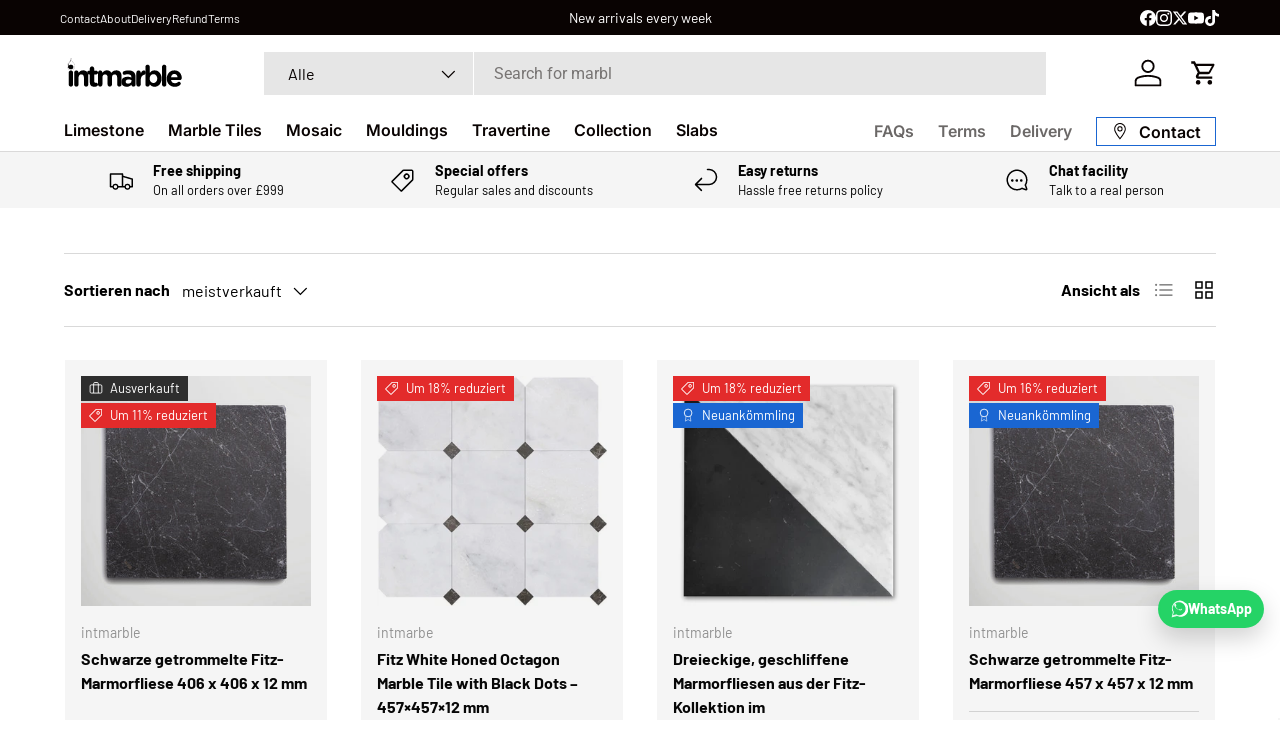

--- FILE ---
content_type: text/html; charset=utf-8
request_url: https://www.intmarble.com/de/collections/fitz-collection
body_size: 54438
content:
<!doctype html>
<html class="no-js" lang="de" dir="ltr"><link rel="preconnect" href="https://cdn.shopify.com" crossorigin>
<link rel="dns-prefetch" href="//cdn.shopify.com">
<link rel="preconnect" href="https://fonts.shopifycdn.com" crossorigin>
<link rel="dns-prefetch" href="//fonts.shopifycdn.com"><link rel="manifest" href="//www.intmarble.com/cdn/shop/t/195/assets/manifest.json?v=168822395726383288501767454619">
<meta name="theme-color" content="#ffffff">
<meta name="apple-mobile-web-app-capable" content="yes">
<meta name="apple-mobile-web-app-status-bar-style" content="default">
<meta name="apple-mobile-web-app-title" content="IntMarble">
<link rel="apple-touch-icon" href="//www.intmarble.com/cdn/shop/t/195/assets/pwa-icon-192.png?15801"><meta name="robots" content="index, follow, max-image-preview:large, max-snippet:-1, max-video-preview:-1">
<link rel="canonical" href="https://www.intmarble.com/de/collections/fitz-collection"><meta http-equiv="Content-Language" content="en">

<meta name="author" content="International Marble">
<meta name="publisher" content="International Marble">
<meta name="application-name" content="International Marble">
<meta name="referrer" content="strict-origin-when-cross-origin">
<!-- IntMarble Auto-Optimiser: safe performance hints -->
<link rel="preconnect" href="https://cdn.shopify.com" crossorigin>
<link rel="dns-prefetch" href="//cdn.shopify.com">
<link rel="preconnect" href="https://fonts.shopifycdn.com" crossorigin>
<link rel="dns-prefetch" href="//fonts.shopifycdn.com">
<script>
(() => {
  // Preload the first large image in the viewport (helps LCP on home/collection/product).
  const img = document.querySelector('main img');
  if (!img) return;

  const src = img.currentSrc || img.src;
  if (!src) return;

  const link = document.createElement('link');
  link.rel = 'preload';
  link.as = 'image';
  link.href = src;
  document.head.appendChild(link);
})();
</script>

<head><meta charset="utf-8">
<meta name="viewport" content="width=device-width,initial-scale=1">
<title>Fitz Marble Collection: Modern &amp; Elegant Stone Options - IntMarble &ndash; International Marble</title><link rel="canonical" href="https://www.intmarble.com/de/collections/fitz-collection"><link rel="icon" href="//www.intmarble.com/cdn/shop/files/images.png?crop=center&height=48&v=1763202623&width=48" type="image/png">
  <link rel="apple-touch-icon" href="//www.intmarble.com/cdn/shop/files/images.png?crop=center&height=180&v=1763202623&width=180"><meta name="description" content="Discover IntMarble&#39;s Fitz Marble Collection, a blend of modern sophistication and classic elegance. Ideal for luxury homes and commercial spaces. Explore now."><meta property="og:site_name" content="International Marble">
<meta property="og:url" content="https://www.intmarble.com/de/collections/fitz-collection">
<meta property="og:title" content="Fitz Marble Collection: Modern &amp; Elegant Stone Options - IntMarble">
<meta property="og:type" content="product.group">
<meta property="og:description" content="Discover IntMarble&#39;s Fitz Marble Collection, a blend of modern sophistication and classic elegance. Ideal for luxury homes and commercial spaces. Explore now."><meta property="og:image" content="http://www.intmarble.com/cdn/shop/collections/Fitz-Marble-Tile.jpg?crop=center&height=1200&v=1698444702&width=1200">
  <meta property="og:image:secure_url" content="https://www.intmarble.com/cdn/shop/collections/Fitz-Marble-Tile.jpg?crop=center&height=1200&v=1698444702&width=1200">
  <meta property="og:image:width" content="1000">
  <meta property="og:image:height" content="1000"><meta name="twitter:site" content="@intmarble"><meta name="twitter:card" content="summary_large_image">
<meta name="twitter:title" content="Fitz Marble Collection: Modern &amp; Elegant Stone Options - IntMarble">
<meta name="twitter:description" content="Discover IntMarble&#39;s Fitz Marble Collection, a blend of modern sophistication and classic elegance. Ideal for luxury homes and commercial spaces. Explore now.">
<link rel="preload" href="//www.intmarble.com/cdn/shop/t/195/assets/main.css?v=160821712262478566341767454619" as="style"><style data-shopify>
@font-face {
  font-family: Barlow;
  font-weight: 400;
  font-style: normal;
  font-display: swap;
  src: url("//www.intmarble.com/cdn/fonts/barlow/barlow_n4.038c60d7ea9ddb238b2f64ba6f463ba6c0b5e5ad.woff2") format("woff2"),
       url("//www.intmarble.com/cdn/fonts/barlow/barlow_n4.074a9f2b990b38aec7d56c68211821e455b6d075.woff") format("woff");
}
@font-face {
  font-family: Barlow;
  font-weight: 700;
  font-style: normal;
  font-display: swap;
  src: url("//www.intmarble.com/cdn/fonts/barlow/barlow_n7.691d1d11f150e857dcbc1c10ef03d825bc378d81.woff2") format("woff2"),
       url("//www.intmarble.com/cdn/fonts/barlow/barlow_n7.4fdbb1cb7da0e2c2f88492243ffa2b4f91924840.woff") format("woff");
}
@font-face {
  font-family: Barlow;
  font-weight: 400;
  font-style: italic;
  font-display: swap;
  src: url("//www.intmarble.com/cdn/fonts/barlow/barlow_i4.8c59b6445f83f078b3520bad98b24d859431b377.woff2") format("woff2"),
       url("//www.intmarble.com/cdn/fonts/barlow/barlow_i4.bf7e6d69237bd02188410034976892368fd014c0.woff") format("woff");
}
@font-face {
  font-family: Barlow;
  font-weight: 700;
  font-style: italic;
  font-display: swap;
  src: url("//www.intmarble.com/cdn/fonts/barlow/barlow_i7.50e19d6cc2ba5146fa437a5a7443c76d5d730103.woff2") format("woff2"),
       url("//www.intmarble.com/cdn/fonts/barlow/barlow_i7.47e9f98f1b094d912e6fd631cc3fe93d9f40964f.woff") format("woff");
}
@font-face {
  font-family: Roboto;
  font-weight: 400;
  font-style: normal;
  font-display: swap;
  src: url("//www.intmarble.com/cdn/fonts/roboto/roboto_n4.2019d890f07b1852f56ce63ba45b2db45d852cba.woff2") format("woff2"),
       url("//www.intmarble.com/cdn/fonts/roboto/roboto_n4.238690e0007583582327135619c5f7971652fa9d.woff") format("woff");
}
@font-face {
  font-family: Inter;
  font-weight: 600;
  font-style: normal;
  font-display: swap;
  src: url("//www.intmarble.com/cdn/fonts/inter/inter_n6.771af0474a71b3797eb38f3487d6fb79d43b6877.woff2") format("woff2"),
       url("//www.intmarble.com/cdn/fonts/inter/inter_n6.88c903d8f9e157d48b73b7777d0642925bcecde7.woff") format("woff");
}
:root {
      --bg-color: 255 255 255 / 1.0;
      --bg-color-og: 255 255 255 / 1.0;
      --heading-color: 0 0 0;
      --text-color: 0 0 0;
      --text-color-og: 0 0 0;
      --scrollbar-color: 0 0 0;
      --link-color: 0 0 0;
      --link-color-og: 0 0 0;
      --star-color: 255 215 55;--swatch-border-color-default: 204 204 204;
        --swatch-border-color-active: 128 128 128;
        --swatch-card-size: 24px;
        --swatch-variant-picker-size: 50px;--color-scheme-1-bg: 245 245 245 / 1.0;
      --color-scheme-1-grad: ;
      --color-scheme-1-heading: 0 0 0;
      --color-scheme-1-text: 0 0 0;
      --color-scheme-1-btn-bg: 98 25 121;
      --color-scheme-1-btn-text: 255 255 255;
      --color-scheme-1-btn-bg-hover: 131 65 152;--color-scheme-2-bg: 46 46 46 / 1.0;
      --color-scheme-2-grad: linear-gradient(56deg, rgba(7, 7, 7, 1) 8%, rgba(46, 46, 46, 1) 64%);
      --color-scheme-2-heading: 255 255 255;
      --color-scheme-2-text: 255 255 255;
      --color-scheme-2-btn-bg: 98 25 121;
      --color-scheme-2-btn-text: 255 255 255;
      --color-scheme-2-btn-bg-hover: 131 65 152;--color-scheme-3-bg: 98 25 121 / 1.0;
      --color-scheme-3-grad: linear-gradient(56deg, rgba(58, 15, 72, 1) 8%, rgba(98, 25, 121, 1) 56%);
      --color-scheme-3-heading: 255 255 255;
      --color-scheme-3-text: 255 255 255;
      --color-scheme-3-btn-bg: 255 255 255;
      --color-scheme-3-btn-text: 98 25 121;
      --color-scheme-3-btn-bg-hover: 238 231 241;

      --drawer-bg-color: 255 255 255 / 1.0;
      --drawer-text-color: 0 0 0;

      --panel-bg-color: 245 245 245 / 1.0;
      --panel-heading-color: 0 0 0;
      --panel-text-color: 0 0 0;

      --in-stock-text-color: 13 164 74;
      --low-stock-text-color: 104 104 104;
      --very-low-stock-text-color: 227 43 43;
      --no-stock-text-color: 46 46 46;
      --no-stock-backordered-text-color: 46 46 46;

      --error-bg-color: 250 200 205;
      --error-text-color: 180 12 28;
      --success-bg-color: 232 246 234;
      --success-text-color: 44 126 63;
      --info-bg-color: 228 237 250;
      --info-text-color: 26 102 210;

      --heading-font-family: Roboto, sans-serif;
      --heading-font-style: normal;
      --heading-font-weight: 400;
      --heading-scale-start: 2;

      --navigation-font-family: Inter, sans-serif;
      --navigation-font-style: normal;
      --navigation-font-weight: 600;--heading-text-transform: none;
--subheading-text-transform: none;
      --body-font-family: Barlow, sans-serif;
      --body-font-style: normal;
      --body-font-weight: 400;
      --body-font-size: 16;

      --section-gap: 32;
      --heading-gap: calc(8 * var(--space-unit));--heading-gap: calc(6 * var(--space-unit));--grid-column-gap: 20px;--btn-bg-color: 7 7 7;
      --btn-bg-hover-color: 52 52 52;
      --btn-text-color: 255 255 255;
      --btn-bg-color-og: 7 7 7;
      --btn-text-color-og: 255 255 255;
      --btn-alt-bg-color: 255 255 255;
      --btn-alt-bg-alpha: 1.0;
      --btn-alt-text-color: 0 0 0;
      --btn-border-width: 1px;
      --btn-padding-y: 12px;

      

      --btn-lg-border-radius: 50%;
      --btn-icon-border-radius: 50%;
      --input-with-btn-inner-radius: var(--btn-border-radius);
      --btn-text-transform: uppercase;

      --input-bg-color: 255 255 255 / 1.0;
      --input-text-color: 0 0 0;
      --input-border-width: 1px;
      --input-border-radius: 0px;
      --textarea-border-radius: 0px;
      --input-bg-color-diff-3: #f7f7f7;
      --input-bg-color-diff-6: #f0f0f0;

      --modal-border-radius: 0px;
      --modal-overlay-color: 0 0 0;
      --modal-overlay-opacity: 0.4;
      --drawer-border-radius: 0px;
      --overlay-border-radius: 0px;

      --custom-label-bg-color: 129 244 225 / 1.0;
      --custom-label-text-color: 7 7 7 / 1.0;--sale-label-bg-color: 227 43 43 / 1.0;
      --sale-label-text-color: 255 255 255 / 1.0;--sold-out-label-bg-color: 46 46 46 / 1.0;
      --sold-out-label-text-color: 255 255 255 / 1.0;--new-label-bg-color: 26 102 210 / 1.0;
      --new-label-text-color: 255 255 255 / 1.0;--preorder-label-bg-color: 86 203 249 / 1.0;
      --preorder-label-text-color: 0 0 0 / 1.0;

      --collection-label-color: 0 126 18 / 1.0;

      --page-width: 1200px;
      --gutter-sm: 20px;
      --gutter-md: 32px;
      --gutter-lg: 64px;

      --payment-terms-bg-color: #ffffff;

      --coll-card-bg-color: #f5f5f5;
      --coll-card-border-color: #ffffff;

      --card-highlight-bg-color: #f5f5f5;
      --card-highlight-text-color: 7 7 7;
      --card-highlight-border-color: #621979;--card-bg-color: #f5f5f5;
      --card-text-color: 7 7 7;
      --card-border-color: #ffffff;--blend-bg-color: #f5f5f5;
        
          --aos-animate-duration: 1s;
        

        
          --aos-min-width: 0;
        
      

      --reading-width: 48em;
    }

    @media (max-width: 769px) {
      :root {
        --reading-width: 36em;
      }
    }
  </style><link rel="stylesheet" href="//www.intmarble.com/cdn/shop/t/195/assets/main.css?v=160821712262478566341767454619">
  <script src="//www.intmarble.com/cdn/shop/t/195/assets/main.js?v=102719207125010519441767454619" defer="defer"></script><link rel="preload" href="//www.intmarble.com/cdn/fonts/barlow/barlow_n4.038c60d7ea9ddb238b2f64ba6f463ba6c0b5e5ad.woff2" as="font" type="font/woff2" crossorigin fetchpriority="high"><link rel="preload" href="//www.intmarble.com/cdn/fonts/roboto/roboto_n4.2019d890f07b1852f56ce63ba45b2db45d852cba.woff2" as="font" type="font/woff2" crossorigin fetchpriority="high"><script>window.performance && window.performance.mark && window.performance.mark('shopify.content_for_header.start');</script><meta name="google-site-verification" content="3wNqQGBaN_T-W5clmN864DTvYFTQCYMb2LoNNq8OemU">
<meta name="google-site-verification" content="8N5b50KRrpIKt-hh1n7mjE56o9xj2yjTez0XgZsCjKg">
<meta name="google-site-verification" content="k7xwBBt7qcfLCNZ5RDUHPImVMhOnIX3b03u72CZvfb0">
<meta name="google-site-verification" content="r91BVYyoD6J0obZvLTDR712He50dSB_Bo2TpGQeSCzM">
<meta id="shopify-digital-wallet" name="shopify-digital-wallet" content="/21565917/digital_wallets/dialog">
<meta name="shopify-checkout-api-token" content="0074a8de87a2ff6a942966728a60ce2f">
<meta id="in-context-paypal-metadata" data-shop-id="21565917" data-venmo-supported="false" data-environment="production" data-locale="de_DE" data-paypal-v4="true" data-currency="GBP">
<link rel="alternate" type="application/atom+xml" title="Feed" href="/de/collections/fitz-collection.atom" />
<link rel="alternate" hreflang="x-default" href="https://www.intmarble.com/collections/fitz-collection">
<link rel="alternate" hreflang="de" href="https://www.intmarble.com/de/collections/fitz-collection">
<link rel="alternate" hreflang="es" href="https://www.intmarble.com/es/collections/fitz-collection">
<link rel="alternate" hreflang="fr" href="https://www.intmarble.com/fr/collections/fitz-collection">
<link rel="alternate" type="application/json+oembed" href="https://www.intmarble.com/de/collections/fitz-collection.oembed">
<script async="async" src="/checkouts/internal/preloads.js?locale=de-GB"></script>
<link rel="preconnect" href="https://shop.app" crossorigin="anonymous">
<script async="async" src="https://shop.app/checkouts/internal/preloads.js?locale=de-GB&shop_id=21565917" crossorigin="anonymous"></script>
<script id="apple-pay-shop-capabilities" type="application/json">{"shopId":21565917,"countryCode":"GB","currencyCode":"GBP","merchantCapabilities":["supports3DS"],"merchantId":"gid:\/\/shopify\/Shop\/21565917","merchantName":"International Marble","requiredBillingContactFields":["postalAddress","email","phone"],"requiredShippingContactFields":["postalAddress","email","phone"],"shippingType":"shipping","supportedNetworks":["visa","maestro","masterCard","amex","discover","elo"],"total":{"type":"pending","label":"International Marble","amount":"1.00"},"shopifyPaymentsEnabled":true,"supportsSubscriptions":true}</script>
<script id="shopify-features" type="application/json">{"accessToken":"0074a8de87a2ff6a942966728a60ce2f","betas":["rich-media-storefront-analytics"],"domain":"www.intmarble.com","predictiveSearch":true,"shopId":21565917,"locale":"de"}</script>
<script>var Shopify = Shopify || {};
Shopify.shop = "intmarble-2.myshopify.com";
Shopify.locale = "de";
Shopify.currency = {"active":"GBP","rate":"1.0"};
Shopify.country = "GB";
Shopify.theme = {"name":"main intmarble -;","id":188048343417,"schema_name":"Enterprise","schema_version":"2.1.0","theme_store_id":1657,"role":"main"};
Shopify.theme.handle = "null";
Shopify.theme.style = {"id":null,"handle":null};
Shopify.cdnHost = "www.intmarble.com/cdn";
Shopify.routes = Shopify.routes || {};
Shopify.routes.root = "/de/";</script>
<script type="module">!function(o){(o.Shopify=o.Shopify||{}).modules=!0}(window);</script>
<script>!function(o){function n(){var o=[];function n(){o.push(Array.prototype.slice.apply(arguments))}return n.q=o,n}var t=o.Shopify=o.Shopify||{};t.loadFeatures=n(),t.autoloadFeatures=n()}(window);</script>
<script>
  window.ShopifyPay = window.ShopifyPay || {};
  window.ShopifyPay.apiHost = "shop.app\/pay";
  window.ShopifyPay.redirectState = null;
</script>
<script id="shop-js-analytics" type="application/json">{"pageType":"collection"}</script>
<script defer="defer" async type="module" src="//www.intmarble.com/cdn/shopifycloud/shop-js/modules/v2/client.init-shop-cart-sync_KNlu3ypL.de.esm.js"></script>
<script defer="defer" async type="module" src="//www.intmarble.com/cdn/shopifycloud/shop-js/modules/v2/chunk.common_SKKNcA3B.esm.js"></script>
<script type="module">
  await import("//www.intmarble.com/cdn/shopifycloud/shop-js/modules/v2/client.init-shop-cart-sync_KNlu3ypL.de.esm.js");
await import("//www.intmarble.com/cdn/shopifycloud/shop-js/modules/v2/chunk.common_SKKNcA3B.esm.js");

  window.Shopify.SignInWithShop?.initShopCartSync?.({"fedCMEnabled":true,"windoidEnabled":true});

</script>
<script>
  window.Shopify = window.Shopify || {};
  if (!window.Shopify.featureAssets) window.Shopify.featureAssets = {};
  window.Shopify.featureAssets['shop-js'] = {"shop-cart-sync":["modules/v2/client.shop-cart-sync_k8i4GZj8.de.esm.js","modules/v2/chunk.common_SKKNcA3B.esm.js"],"init-fed-cm":["modules/v2/client.init-fed-cm_D0BjbGtx.de.esm.js","modules/v2/chunk.common_SKKNcA3B.esm.js"],"init-shop-email-lookup-coordinator":["modules/v2/client.init-shop-email-lookup-coordinator_C1Mn5gmY.de.esm.js","modules/v2/chunk.common_SKKNcA3B.esm.js"],"shop-cash-offers":["modules/v2/client.shop-cash-offers_B3whTqcF.de.esm.js","modules/v2/chunk.common_SKKNcA3B.esm.js","modules/v2/chunk.modal_DkIG3Fgw.esm.js"],"shop-button":["modules/v2/client.shop-button_D_RfUj15.de.esm.js","modules/v2/chunk.common_SKKNcA3B.esm.js"],"init-windoid":["modules/v2/client.init-windoid_8jeYy5EL.de.esm.js","modules/v2/chunk.common_SKKNcA3B.esm.js"],"avatar":["modules/v2/client.avatar_BTnouDA3.de.esm.js"],"init-shop-cart-sync":["modules/v2/client.init-shop-cart-sync_KNlu3ypL.de.esm.js","modules/v2/chunk.common_SKKNcA3B.esm.js"],"shop-toast-manager":["modules/v2/client.shop-toast-manager_BgCuCmrO.de.esm.js","modules/v2/chunk.common_SKKNcA3B.esm.js"],"pay-button":["modules/v2/client.pay-button_CjdnaBv_.de.esm.js","modules/v2/chunk.common_SKKNcA3B.esm.js"],"shop-login-button":["modules/v2/client.shop-login-button_CEUlukBc.de.esm.js","modules/v2/chunk.common_SKKNcA3B.esm.js","modules/v2/chunk.modal_DkIG3Fgw.esm.js"],"init-customer-accounts-sign-up":["modules/v2/client.init-customer-accounts-sign-up_DzHMkW24.de.esm.js","modules/v2/client.shop-login-button_CEUlukBc.de.esm.js","modules/v2/chunk.common_SKKNcA3B.esm.js","modules/v2/chunk.modal_DkIG3Fgw.esm.js"],"init-shop-for-new-customer-accounts":["modules/v2/client.init-shop-for-new-customer-accounts_YhlXPR3_.de.esm.js","modules/v2/client.shop-login-button_CEUlukBc.de.esm.js","modules/v2/chunk.common_SKKNcA3B.esm.js","modules/v2/chunk.modal_DkIG3Fgw.esm.js"],"init-customer-accounts":["modules/v2/client.init-customer-accounts_OI3KPqOS.de.esm.js","modules/v2/client.shop-login-button_CEUlukBc.de.esm.js","modules/v2/chunk.common_SKKNcA3B.esm.js","modules/v2/chunk.modal_DkIG3Fgw.esm.js"],"shop-follow-button":["modules/v2/client.shop-follow-button_hOj2EoVV.de.esm.js","modules/v2/chunk.common_SKKNcA3B.esm.js","modules/v2/chunk.modal_DkIG3Fgw.esm.js"],"lead-capture":["modules/v2/client.lead-capture_BxEnh2Kl.de.esm.js","modules/v2/chunk.common_SKKNcA3B.esm.js","modules/v2/chunk.modal_DkIG3Fgw.esm.js"],"checkout-modal":["modules/v2/client.checkout-modal_BXOrYBqT.de.esm.js","modules/v2/chunk.common_SKKNcA3B.esm.js","modules/v2/chunk.modal_DkIG3Fgw.esm.js"],"shop-login":["modules/v2/client.shop-login_C0yXGVIT.de.esm.js","modules/v2/chunk.common_SKKNcA3B.esm.js","modules/v2/chunk.modal_DkIG3Fgw.esm.js"],"payment-terms":["modules/v2/client.payment-terms_DLEnrQGV.de.esm.js","modules/v2/chunk.common_SKKNcA3B.esm.js","modules/v2/chunk.modal_DkIG3Fgw.esm.js"]};
</script>
<script>(function() {
  var isLoaded = false;
  function asyncLoad() {
    if (isLoaded) return;
    isLoaded = true;
    var urls = ["https:\/\/product-samples.herokuapp.com\/complied\/main.min.js?shop=intmarble-2.myshopify.com","https:\/\/assets1.adroll.com\/shopify\/latest\/j\/shopify_rolling_bootstrap_v2.js?adroll_adv_id=YIVPOCI62FGSTFT3T4L6MC\u0026adroll_pix_id=I72UEGS3BFEXFFTXSIWKTL\u0026shop=intmarble-2.myshopify.com"];
    for (var i = 0; i < urls.length; i++) {
      var s = document.createElement('script');
      s.type = 'text/javascript';
      s.async = true;
      s.src = urls[i];
      var x = document.getElementsByTagName('script')[0];
      x.parentNode.insertBefore(s, x);
    }
  };
  if(window.attachEvent) {
    window.attachEvent('onload', asyncLoad);
  } else {
    window.addEventListener('load', asyncLoad, false);
  }
})();</script>
<script id="__st">var __st={"a":21565917,"offset":0,"reqid":"9e44d268-206e-4572-99b0-29d886a2a504-1767630177","pageurl":"www.intmarble.com\/de\/collections\/fitz-collection","u":"926a1a6b08b6","p":"collection","rtyp":"collection","rid":268069044287};</script>
<script>window.ShopifyPaypalV4VisibilityTracking = true;</script>
<script id="captcha-bootstrap">!function(){'use strict';const t='contact',e='account',n='new_comment',o=[[t,t],['blogs',n],['comments',n],[t,'customer']],c=[[e,'customer_login'],[e,'guest_login'],[e,'recover_customer_password'],[e,'create_customer']],r=t=>t.map((([t,e])=>`form[action*='/${t}']:not([data-nocaptcha='true']) input[name='form_type'][value='${e}']`)).join(','),a=t=>()=>t?[...document.querySelectorAll(t)].map((t=>t.form)):[];function s(){const t=[...o],e=r(t);return a(e)}const i='password',u='form_key',d=['recaptcha-v3-token','g-recaptcha-response','h-captcha-response',i],f=()=>{try{return window.sessionStorage}catch{return}},m='__shopify_v',_=t=>t.elements[u];function p(t,e,n=!1){try{const o=window.sessionStorage,c=JSON.parse(o.getItem(e)),{data:r}=function(t){const{data:e,action:n}=t;return t[m]||n?{data:e,action:n}:{data:t,action:n}}(c);for(const[e,n]of Object.entries(r))t.elements[e]&&(t.elements[e].value=n);n&&o.removeItem(e)}catch(o){console.error('form repopulation failed',{error:o})}}const l='form_type',E='cptcha';function T(t){t.dataset[E]=!0}const w=window,h=w.document,L='Shopify',v='ce_forms',y='captcha';let A=!1;((t,e)=>{const n=(g='f06e6c50-85a8-45c8-87d0-21a2b65856fe',I='https://cdn.shopify.com/shopifycloud/storefront-forms-hcaptcha/ce_storefront_forms_captcha_hcaptcha.v1.5.2.iife.js',D={infoText:'Durch hCaptcha geschützt',privacyText:'Datenschutz',termsText:'Allgemeine Geschäftsbedingungen'},(t,e,n)=>{const o=w[L][v],c=o.bindForm;if(c)return c(t,g,e,D).then(n);var r;o.q.push([[t,g,e,D],n]),r=I,A||(h.body.append(Object.assign(h.createElement('script'),{id:'captcha-provider',async:!0,src:r})),A=!0)});var g,I,D;w[L]=w[L]||{},w[L][v]=w[L][v]||{},w[L][v].q=[],w[L][y]=w[L][y]||{},w[L][y].protect=function(t,e){n(t,void 0,e),T(t)},Object.freeze(w[L][y]),function(t,e,n,w,h,L){const[v,y,A,g]=function(t,e,n){const i=e?o:[],u=t?c:[],d=[...i,...u],f=r(d),m=r(i),_=r(d.filter((([t,e])=>n.includes(e))));return[a(f),a(m),a(_),s()]}(w,h,L),I=t=>{const e=t.target;return e instanceof HTMLFormElement?e:e&&e.form},D=t=>v().includes(t);t.addEventListener('submit',(t=>{const e=I(t);if(!e)return;const n=D(e)&&!e.dataset.hcaptchaBound&&!e.dataset.recaptchaBound,o=_(e),c=g().includes(e)&&(!o||!o.value);(n||c)&&t.preventDefault(),c&&!n&&(function(t){try{if(!f())return;!function(t){const e=f();if(!e)return;const n=_(t);if(!n)return;const o=n.value;o&&e.removeItem(o)}(t);const e=Array.from(Array(32),(()=>Math.random().toString(36)[2])).join('');!function(t,e){_(t)||t.append(Object.assign(document.createElement('input'),{type:'hidden',name:u})),t.elements[u].value=e}(t,e),function(t,e){const n=f();if(!n)return;const o=[...t.querySelectorAll(`input[type='${i}']`)].map((({name:t})=>t)),c=[...d,...o],r={};for(const[a,s]of new FormData(t).entries())c.includes(a)||(r[a]=s);n.setItem(e,JSON.stringify({[m]:1,action:t.action,data:r}))}(t,e)}catch(e){console.error('failed to persist form',e)}}(e),e.submit())}));const S=(t,e)=>{t&&!t.dataset[E]&&(n(t,e.some((e=>e===t))),T(t))};for(const o of['focusin','change'])t.addEventListener(o,(t=>{const e=I(t);D(e)&&S(e,y())}));const B=e.get('form_key'),M=e.get(l),P=B&&M;t.addEventListener('DOMContentLoaded',(()=>{const t=y();if(P)for(const e of t)e.elements[l].value===M&&p(e,B);[...new Set([...A(),...v().filter((t=>'true'===t.dataset.shopifyCaptcha))])].forEach((e=>S(e,t)))}))}(h,new URLSearchParams(w.location.search),n,t,e,['guest_login'])})(!0,!0)}();</script>
<script integrity="sha256-4kQ18oKyAcykRKYeNunJcIwy7WH5gtpwJnB7kiuLZ1E=" data-source-attribution="shopify.loadfeatures" defer="defer" src="//www.intmarble.com/cdn/shopifycloud/storefront/assets/storefront/load_feature-a0a9edcb.js" crossorigin="anonymous"></script>
<script crossorigin="anonymous" defer="defer" src="//www.intmarble.com/cdn/shopifycloud/storefront/assets/shopify_pay/storefront-65b4c6d7.js?v=20250812"></script>
<script data-source-attribution="shopify.dynamic_checkout.dynamic.init">var Shopify=Shopify||{};Shopify.PaymentButton=Shopify.PaymentButton||{isStorefrontPortableWallets:!0,init:function(){window.Shopify.PaymentButton.init=function(){};var t=document.createElement("script");t.src="https://www.intmarble.com/cdn/shopifycloud/portable-wallets/latest/portable-wallets.de.js",t.type="module",document.head.appendChild(t)}};
</script>
<script data-source-attribution="shopify.dynamic_checkout.buyer_consent">
  function portableWalletsHideBuyerConsent(e){var t=document.getElementById("shopify-buyer-consent"),n=document.getElementById("shopify-subscription-policy-button");t&&n&&(t.classList.add("hidden"),t.setAttribute("aria-hidden","true"),n.removeEventListener("click",e))}function portableWalletsShowBuyerConsent(e){var t=document.getElementById("shopify-buyer-consent"),n=document.getElementById("shopify-subscription-policy-button");t&&n&&(t.classList.remove("hidden"),t.removeAttribute("aria-hidden"),n.addEventListener("click",e))}window.Shopify?.PaymentButton&&(window.Shopify.PaymentButton.hideBuyerConsent=portableWalletsHideBuyerConsent,window.Shopify.PaymentButton.showBuyerConsent=portableWalletsShowBuyerConsent);
</script>
<script data-source-attribution="shopify.dynamic_checkout.cart.bootstrap">document.addEventListener("DOMContentLoaded",(function(){function t(){return document.querySelector("shopify-accelerated-checkout-cart, shopify-accelerated-checkout")}if(t())Shopify.PaymentButton.init();else{new MutationObserver((function(e,n){t()&&(Shopify.PaymentButton.init(),n.disconnect())})).observe(document.body,{childList:!0,subtree:!0})}}));
</script>
<script id='scb4127' type='text/javascript' async='' src='https://www.intmarble.com/cdn/shopifycloud/privacy-banner/storefront-banner.js'></script><link id="shopify-accelerated-checkout-styles" rel="stylesheet" media="screen" href="https://www.intmarble.com/cdn/shopifycloud/portable-wallets/latest/accelerated-checkout-backwards-compat.css" crossorigin="anonymous">
<style id="shopify-accelerated-checkout-cart">
        #shopify-buyer-consent {
  margin-top: 1em;
  display: inline-block;
  width: 100%;
}

#shopify-buyer-consent.hidden {
  display: none;
}

#shopify-subscription-policy-button {
  background: none;
  border: none;
  padding: 0;
  text-decoration: underline;
  font-size: inherit;
  cursor: pointer;
}

#shopify-subscription-policy-button::before {
  box-shadow: none;
}

      </style>
<script id="sections-script" data-sections="header,footer" defer="defer" src="//www.intmarble.com/cdn/shop/t/195/compiled_assets/scripts.js?15801"></script>
<script>window.performance && window.performance.mark && window.performance.mark('shopify.content_for_header.end');</script>
<script src="//www.intmarble.com/cdn/shop/t/195/assets/blur-messages.js?v=98620774460636405321767454619" defer="defer"></script>
    <script src="//www.intmarble.com/cdn/shop/t/195/assets/animate-on-scroll.js?v=15249566486942820451767454619" defer="defer"></script>
    <link rel="stylesheet" href="//www.intmarble.com/cdn/shop/t/195/assets/animate-on-scroll.css?v=116194678796051782541767454619">
  

  <script>document.documentElement.className = document.documentElement.className.replace('no-js', 'js');</script><!-- CC Custom Head Start --><!-- CC Custom Head End --><!-- BEGIN app block: shopify://apps/simprosys-google-shopping-feed/blocks/core_settings_block/1f0b859e-9fa6-4007-97e8-4513aff5ff3b --><!-- BEGIN: GSF App Core Tags & Scripts by Simprosys Google Shopping Feed -->

    <!-- BEGIN app snippet: gsf_verification_code -->


    <meta name="p:domain_verify" content="34173b3b63055836c580ffac8380d60a" />

<!-- END app snippet -->









<!-- END: GSF App Core Tags & Scripts by Simprosys Google Shopping Feed -->
<!-- END app block --><!-- BEGIN app block: shopify://apps/adroll-advertising-marketing/blocks/adroll-pixel/c60853ed-1adb-4359-83ae-4ed43ed0b559 -->
  <!-- AdRoll Customer: not found -->



  
  
  <!-- AdRoll Advertisable: YIVPOCI62FGSTFT3T4L6MC -->
  <!-- AdRoll Pixel: I72UEGS3BFEXFFTXSIWKTL -->
  <script async src="https://assets1.adroll.com/shopify/latest/j/shopify_rolling_bootstrap_v2.js?adroll_adv_id=YIVPOCI62FGSTFT3T4L6MC&adroll_pix_id=I72UEGS3BFEXFFTXSIWKTL"></script>



<!-- END app block --><link href="https://monorail-edge.shopifysvc.com" rel="dns-prefetch">
<script>(function(){if ("sendBeacon" in navigator && "performance" in window) {try {var session_token_from_headers = performance.getEntriesByType('navigation')[0].serverTiming.find(x => x.name == '_s').description;} catch {var session_token_from_headers = undefined;}var session_cookie_matches = document.cookie.match(/_shopify_s=([^;]*)/);var session_token_from_cookie = session_cookie_matches && session_cookie_matches.length === 2 ? session_cookie_matches[1] : "";var session_token = session_token_from_headers || session_token_from_cookie || "";function handle_abandonment_event(e) {var entries = performance.getEntries().filter(function(entry) {return /monorail-edge.shopifysvc.com/.test(entry.name);});if (!window.abandonment_tracked && entries.length === 0) {window.abandonment_tracked = true;var currentMs = Date.now();var navigation_start = performance.timing.navigationStart;var payload = {shop_id: 21565917,url: window.location.href,navigation_start,duration: currentMs - navigation_start,session_token,page_type: "collection"};window.navigator.sendBeacon("https://monorail-edge.shopifysvc.com/v1/produce", JSON.stringify({schema_id: "online_store_buyer_site_abandonment/1.1",payload: payload,metadata: {event_created_at_ms: currentMs,event_sent_at_ms: currentMs}}));}}window.addEventListener('pagehide', handle_abandonment_event);}}());</script>
<script id="web-pixels-manager-setup">(function e(e,d,r,n,o){if(void 0===o&&(o={}),!Boolean(null===(a=null===(i=window.Shopify)||void 0===i?void 0:i.analytics)||void 0===a?void 0:a.replayQueue)){var i,a;window.Shopify=window.Shopify||{};var t=window.Shopify;t.analytics=t.analytics||{};var s=t.analytics;s.replayQueue=[],s.publish=function(e,d,r){return s.replayQueue.push([e,d,r]),!0};try{self.performance.mark("wpm:start")}catch(e){}var l=function(){var e={modern:/Edge?\/(1{2}[4-9]|1[2-9]\d|[2-9]\d{2}|\d{4,})\.\d+(\.\d+|)|Firefox\/(1{2}[4-9]|1[2-9]\d|[2-9]\d{2}|\d{4,})\.\d+(\.\d+|)|Chrom(ium|e)\/(9{2}|\d{3,})\.\d+(\.\d+|)|(Maci|X1{2}).+ Version\/(15\.\d+|(1[6-9]|[2-9]\d|\d{3,})\.\d+)([,.]\d+|)( \(\w+\)|)( Mobile\/\w+|) Safari\/|Chrome.+OPR\/(9{2}|\d{3,})\.\d+\.\d+|(CPU[ +]OS|iPhone[ +]OS|CPU[ +]iPhone|CPU IPhone OS|CPU iPad OS)[ +]+(15[._]\d+|(1[6-9]|[2-9]\d|\d{3,})[._]\d+)([._]\d+|)|Android:?[ /-](13[3-9]|1[4-9]\d|[2-9]\d{2}|\d{4,})(\.\d+|)(\.\d+|)|Android.+Firefox\/(13[5-9]|1[4-9]\d|[2-9]\d{2}|\d{4,})\.\d+(\.\d+|)|Android.+Chrom(ium|e)\/(13[3-9]|1[4-9]\d|[2-9]\d{2}|\d{4,})\.\d+(\.\d+|)|SamsungBrowser\/([2-9]\d|\d{3,})\.\d+/,legacy:/Edge?\/(1[6-9]|[2-9]\d|\d{3,})\.\d+(\.\d+|)|Firefox\/(5[4-9]|[6-9]\d|\d{3,})\.\d+(\.\d+|)|Chrom(ium|e)\/(5[1-9]|[6-9]\d|\d{3,})\.\d+(\.\d+|)([\d.]+$|.*Safari\/(?![\d.]+ Edge\/[\d.]+$))|(Maci|X1{2}).+ Version\/(10\.\d+|(1[1-9]|[2-9]\d|\d{3,})\.\d+)([,.]\d+|)( \(\w+\)|)( Mobile\/\w+|) Safari\/|Chrome.+OPR\/(3[89]|[4-9]\d|\d{3,})\.\d+\.\d+|(CPU[ +]OS|iPhone[ +]OS|CPU[ +]iPhone|CPU IPhone OS|CPU iPad OS)[ +]+(10[._]\d+|(1[1-9]|[2-9]\d|\d{3,})[._]\d+)([._]\d+|)|Android:?[ /-](13[3-9]|1[4-9]\d|[2-9]\d{2}|\d{4,})(\.\d+|)(\.\d+|)|Mobile Safari.+OPR\/([89]\d|\d{3,})\.\d+\.\d+|Android.+Firefox\/(13[5-9]|1[4-9]\d|[2-9]\d{2}|\d{4,})\.\d+(\.\d+|)|Android.+Chrom(ium|e)\/(13[3-9]|1[4-9]\d|[2-9]\d{2}|\d{4,})\.\d+(\.\d+|)|Android.+(UC? ?Browser|UCWEB|U3)[ /]?(15\.([5-9]|\d{2,})|(1[6-9]|[2-9]\d|\d{3,})\.\d+)\.\d+|SamsungBrowser\/(5\.\d+|([6-9]|\d{2,})\.\d+)|Android.+MQ{2}Browser\/(14(\.(9|\d{2,})|)|(1[5-9]|[2-9]\d|\d{3,})(\.\d+|))(\.\d+|)|K[Aa][Ii]OS\/(3\.\d+|([4-9]|\d{2,})\.\d+)(\.\d+|)/},d=e.modern,r=e.legacy,n=navigator.userAgent;return n.match(d)?"modern":n.match(r)?"legacy":"unknown"}(),u="modern"===l?"modern":"legacy",c=(null!=n?n:{modern:"",legacy:""})[u],f=function(e){return[e.baseUrl,"/wpm","/b",e.hashVersion,"modern"===e.buildTarget?"m":"l",".js"].join("")}({baseUrl:d,hashVersion:r,buildTarget:u}),m=function(e){var d=e.version,r=e.bundleTarget,n=e.surface,o=e.pageUrl,i=e.monorailEndpoint;return{emit:function(e){var a=e.status,t=e.errorMsg,s=(new Date).getTime(),l=JSON.stringify({metadata:{event_sent_at_ms:s},events:[{schema_id:"web_pixels_manager_load/3.1",payload:{version:d,bundle_target:r,page_url:o,status:a,surface:n,error_msg:t},metadata:{event_created_at_ms:s}}]});if(!i)return console&&console.warn&&console.warn("[Web Pixels Manager] No Monorail endpoint provided, skipping logging."),!1;try{return self.navigator.sendBeacon.bind(self.navigator)(i,l)}catch(e){}var u=new XMLHttpRequest;try{return u.open("POST",i,!0),u.setRequestHeader("Content-Type","text/plain"),u.send(l),!0}catch(e){return console&&console.warn&&console.warn("[Web Pixels Manager] Got an unhandled error while logging to Monorail."),!1}}}}({version:r,bundleTarget:l,surface:e.surface,pageUrl:self.location.href,monorailEndpoint:e.monorailEndpoint});try{o.browserTarget=l,function(e){var d=e.src,r=e.async,n=void 0===r||r,o=e.onload,i=e.onerror,a=e.sri,t=e.scriptDataAttributes,s=void 0===t?{}:t,l=document.createElement("script"),u=document.querySelector("head"),c=document.querySelector("body");if(l.async=n,l.src=d,a&&(l.integrity=a,l.crossOrigin="anonymous"),s)for(var f in s)if(Object.prototype.hasOwnProperty.call(s,f))try{l.dataset[f]=s[f]}catch(e){}if(o&&l.addEventListener("load",o),i&&l.addEventListener("error",i),u)u.appendChild(l);else{if(!c)throw new Error("Did not find a head or body element to append the script");c.appendChild(l)}}({src:f,async:!0,onload:function(){if(!function(){var e,d;return Boolean(null===(d=null===(e=window.Shopify)||void 0===e?void 0:e.analytics)||void 0===d?void 0:d.initialized)}()){var d=window.webPixelsManager.init(e)||void 0;if(d){var r=window.Shopify.analytics;r.replayQueue.forEach((function(e){var r=e[0],n=e[1],o=e[2];d.publishCustomEvent(r,n,o)})),r.replayQueue=[],r.publish=d.publishCustomEvent,r.visitor=d.visitor,r.initialized=!0}}},onerror:function(){return m.emit({status:"failed",errorMsg:"".concat(f," has failed to load")})},sri:function(e){var d=/^sha384-[A-Za-z0-9+/=]+$/;return"string"==typeof e&&d.test(e)}(c)?c:"",scriptDataAttributes:o}),m.emit({status:"loading"})}catch(e){m.emit({status:"failed",errorMsg:(null==e?void 0:e.message)||"Unknown error"})}}})({shopId: 21565917,storefrontBaseUrl: "https://www.intmarble.com",extensionsBaseUrl: "https://extensions.shopifycdn.com/cdn/shopifycloud/web-pixels-manager",monorailEndpoint: "https://monorail-edge.shopifysvc.com/unstable/produce_batch",surface: "storefront-renderer",enabledBetaFlags: ["2dca8a86","a0d5f9d2"],webPixelsConfigList: [{"id":"2441314681","configuration":"{\"ti\":\"30005513\",\"endpoint\":\"https:\/\/bat.bing.com\/action\/0\"}","eventPayloadVersion":"v1","runtimeContext":"STRICT","scriptVersion":"5ee93563fe31b11d2d65e2f09a5229dc","type":"APP","apiClientId":2997493,"privacyPurposes":["ANALYTICS","MARKETING","SALE_OF_DATA"],"dataSharingAdjustments":{"protectedCustomerApprovalScopes":["read_customer_personal_data"]}},{"id":"2129035641","configuration":"{\"account_ID\":\"4949\",\"google_analytics_tracking_tag\":\"1\",\"measurement_id\":\"2\",\"api_secret\":\"3\",\"shop_settings\":\"{\\\"custom_pixel_script\\\":\\\"https:\\\\\\\/\\\\\\\/storage.googleapis.com\\\\\\\/gsf-scripts\\\\\\\/custom-pixels\\\\\\\/intmarble-2.js\\\"}\"}","eventPayloadVersion":"v1","runtimeContext":"LAX","scriptVersion":"c6b888297782ed4a1cba19cda43d6625","type":"APP","apiClientId":1558137,"privacyPurposes":[],"dataSharingAdjustments":{"protectedCustomerApprovalScopes":["read_customer_address","read_customer_email","read_customer_name","read_customer_personal_data","read_customer_phone"]}},{"id":"343998527","configuration":"{\"config\":\"{\\\"pixel_id\\\":\\\"G-61BSH04NPM\\\",\\\"target_country\\\":\\\"GB\\\",\\\"gtag_events\\\":[{\\\"type\\\":\\\"search\\\",\\\"action_label\\\":[\\\"G-61BSH04NPM\\\",\\\"AW-952716287\\\/P2kMCJDIrrQBEP-XpcYD\\\"]},{\\\"type\\\":\\\"begin_checkout\\\",\\\"action_label\\\":[\\\"G-61BSH04NPM\\\",\\\"AW-952716287\\\/mxaYCI3IrrQBEP-XpcYD\\\"]},{\\\"type\\\":\\\"view_item\\\",\\\"action_label\\\":[\\\"G-61BSH04NPM\\\",\\\"AW-952716287\\\/o6vcCOnHrrQBEP-XpcYD\\\",\\\"MC-L33TPHZVWV\\\"]},{\\\"type\\\":\\\"purchase\\\",\\\"action_label\\\":[\\\"G-61BSH04NPM\\\",\\\"AW-952716287\\\/HxPyCObHrrQBEP-XpcYD\\\",\\\"MC-L33TPHZVWV\\\"]},{\\\"type\\\":\\\"page_view\\\",\\\"action_label\\\":[\\\"G-61BSH04NPM\\\",\\\"AW-952716287\\\/07GTCOPHrrQBEP-XpcYD\\\",\\\"MC-L33TPHZVWV\\\"]},{\\\"type\\\":\\\"add_payment_info\\\",\\\"action_label\\\":[\\\"G-61BSH04NPM\\\",\\\"AW-952716287\\\/8ElNCJPIrrQBEP-XpcYD\\\"]},{\\\"type\\\":\\\"add_to_cart\\\",\\\"action_label\\\":[\\\"G-61BSH04NPM\\\",\\\"AW-952716287\\\/7kABCOzHrrQBEP-XpcYD\\\"]}],\\\"enable_monitoring_mode\\\":false}\"}","eventPayloadVersion":"v1","runtimeContext":"OPEN","scriptVersion":"b2a88bafab3e21179ed38636efcd8a93","type":"APP","apiClientId":1780363,"privacyPurposes":[],"dataSharingAdjustments":{"protectedCustomerApprovalScopes":["read_customer_address","read_customer_email","read_customer_name","read_customer_personal_data","read_customer_phone"]}},{"id":"299139135","configuration":"{\"pixelCode\":\"C1RGNHRG4E2PDF2AOJUG\"}","eventPayloadVersion":"v1","runtimeContext":"STRICT","scriptVersion":"22e92c2ad45662f435e4801458fb78cc","type":"APP","apiClientId":4383523,"privacyPurposes":["ANALYTICS","MARKETING","SALE_OF_DATA"],"dataSharingAdjustments":{"protectedCustomerApprovalScopes":["read_customer_address","read_customer_email","read_customer_name","read_customer_personal_data","read_customer_phone"]}},{"id":"66912319","configuration":"{\"tagID\":\"2614228898327\"}","eventPayloadVersion":"v1","runtimeContext":"STRICT","scriptVersion":"18031546ee651571ed29edbe71a3550b","type":"APP","apiClientId":3009811,"privacyPurposes":["ANALYTICS","MARKETING","SALE_OF_DATA"],"dataSharingAdjustments":{"protectedCustomerApprovalScopes":["read_customer_address","read_customer_email","read_customer_name","read_customer_personal_data","read_customer_phone"]}},{"id":"35618879","configuration":"{\"advertisableEid\":\"YIVPOCI62FGSTFT3T4L6MC\",\"pixelEid\":\"I72UEGS3BFEXFFTXSIWKTL\"}","eventPayloadVersion":"v1","runtimeContext":"STRICT","scriptVersion":"ba1ef5286d067b01e04bdc37410b8082","type":"APP","apiClientId":1005866,"privacyPurposes":[],"dataSharingAdjustments":{"protectedCustomerApprovalScopes":["read_customer_address","read_customer_email","read_customer_name","read_customer_personal_data","read_customer_phone"]}},{"id":"8716351","configuration":"{\"myshopifyDomain\":\"intmarble-2.myshopify.com\"}","eventPayloadVersion":"v1","runtimeContext":"STRICT","scriptVersion":"23b97d18e2aa74363140dc29c9284e87","type":"APP","apiClientId":2775569,"privacyPurposes":["ANALYTICS","MARKETING","SALE_OF_DATA"],"dataSharingAdjustments":{"protectedCustomerApprovalScopes":["read_customer_address","read_customer_email","read_customer_name","read_customer_phone","read_customer_personal_data"]}},{"id":"120750457","eventPayloadVersion":"1","runtimeContext":"LAX","scriptVersion":"1","type":"CUSTOM","privacyPurposes":[],"name":"APP-1"},{"id":"shopify-app-pixel","configuration":"{}","eventPayloadVersion":"v1","runtimeContext":"STRICT","scriptVersion":"0450","apiClientId":"shopify-pixel","type":"APP","privacyPurposes":["ANALYTICS","MARKETING"]},{"id":"shopify-custom-pixel","eventPayloadVersion":"v1","runtimeContext":"LAX","scriptVersion":"0450","apiClientId":"shopify-pixel","type":"CUSTOM","privacyPurposes":["ANALYTICS","MARKETING"]}],isMerchantRequest: false,initData: {"shop":{"name":"International Marble","paymentSettings":{"currencyCode":"GBP"},"myshopifyDomain":"intmarble-2.myshopify.com","countryCode":"GB","storefrontUrl":"https:\/\/www.intmarble.com\/de"},"customer":null,"cart":null,"checkout":null,"productVariants":[],"purchasingCompany":null},},"https://www.intmarble.com/cdn","da62cc92w68dfea28pcf9825a4m392e00d0",{"modern":"","legacy":""},{"shopId":"21565917","storefrontBaseUrl":"https:\/\/www.intmarble.com","extensionBaseUrl":"https:\/\/extensions.shopifycdn.com\/cdn\/shopifycloud\/web-pixels-manager","surface":"storefront-renderer","enabledBetaFlags":"[\"2dca8a86\", \"a0d5f9d2\"]","isMerchantRequest":"false","hashVersion":"da62cc92w68dfea28pcf9825a4m392e00d0","publish":"custom","events":"[[\"page_viewed\",{}],[\"collection_viewed\",{\"collection\":{\"id\":\"268069044287\",\"title\":\"Fitz Collection\",\"productVariants\":[{\"price\":{\"amount\":88.0,\"currencyCode\":\"GBP\"},\"product\":{\"title\":\"Schwarze getrommelte Fitz-Marmorfliese 406 x 406 x 12 mm\",\"vendor\":\"intmarble\",\"id\":\"7144800845887\",\"untranslatedTitle\":\"Schwarze getrommelte Fitz-Marmorfliese 406 x 406 x 12 mm\",\"url\":\"\/de\/products\/black-tumbled-fitz-marble-tile-406x406x12mm\",\"type\":\"Marble Tile\"},\"id\":\"40030918115391\",\"image\":{\"src\":\"\/\/www.intmarble.com\/cdn\/shop\/products\/BLACK-TUMBLED-MARBLE-16-03-2023at20.25.192.jpg?v=1678998686\"},\"sku\":\"BLACK-16\\\"\",\"title\":\"Default Title\",\"untranslatedTitle\":\"Default Title\"},{\"price\":{\"amount\":105.0,\"currencyCode\":\"GBP\"},\"product\":{\"title\":\"Fitz White Honed Octagon Marble Tile with Black Dots – 457×457×12 mm\",\"vendor\":\"intmarbe\",\"id\":\"15025105600889\",\"untranslatedTitle\":\"Fitz White Honed Octagon Marble Tile with Black Dots – 457×457×12 mm\",\"url\":\"\/de\/products\/fitz-white-honed-octagon-marble-black-dots-457x457x12mm\",\"type\":\"Mable Tiles\"},\"id\":\"55341224198521\",\"image\":{\"src\":\"\/\/www.intmarble.com\/cdn\/shop\/files\/Fitz-White-Octagon-Marble.jpg?v=1750174654\"},\"sku\":\"FW-OC-BLK-457x457x12\",\"title\":\"Default Title\",\"untranslatedTitle\":\"Default Title\"},{\"price\":{\"amount\":244.0,\"currencyCode\":\"GBP\"},\"product\":{\"title\":\"Dreieckige, geschliffene Marmorfliesen aus der Fitz-Kollektion im Schachbrettmuster\",\"vendor\":\"intmarble\",\"id\":\"7144788197439\",\"untranslatedTitle\":\"Dreieckige, geschliffene Marmorfliesen aus der Fitz-Kollektion im Schachbrettmuster\",\"url\":\"\/de\/products\/triangle-honed-marble-tiles-fitz-collection-chequerboard\",\"type\":\"Marble Tile\"},\"id\":\"40030893342783\",\"image\":{\"src\":\"\/\/www.intmarble.com\/cdn\/shop\/products\/Fitz-Triangle-Marble-16-03-2023at19.36.593.jpg?v=1678996668\"},\"sku\":\"TRANG-305MM\",\"title\":\"Default Title\",\"untranslatedTitle\":\"Default Title\"},{\"price\":{\"amount\":99.0,\"currencyCode\":\"GBP\"},\"product\":{\"title\":\"Schwarze getrommelte Fitz-Marmorfliese 457 x 457 x 12 mm\",\"vendor\":\"intmarble\",\"id\":\"7144801992767\",\"untranslatedTitle\":\"Schwarze getrommelte Fitz-Marmorfliese 457 x 457 x 12 mm\",\"url\":\"\/de\/products\/black-tumbled-fitz-marble-tile-457x457x12mm\",\"type\":\"Marble Tile\"},\"id\":\"40030923227199\",\"image\":{\"src\":\"\/\/www.intmarble.com\/cdn\/shop\/products\/BLACK-TUMBLED-MARBLE-16-03-2023at20.25.192_6ebd3ef8-9d73-431f-829b-f57baf270d42.jpg?v=1678998836\"},\"sku\":\"BLACK-18\\\"\",\"title\":\"Default Title\",\"untranslatedTitle\":\"Default Title\"},{\"price\":{\"amount\":88.0,\"currencyCode\":\"GBP\"},\"product\":{\"title\":\"Fitz weiße Trommelmarmorfliese 406 x 406 x 12 mm\",\"vendor\":\"intmarble\",\"id\":\"7198918115391\",\"untranslatedTitle\":\"Fitz weiße Trommelmarmorfliese 406 x 406 x 12 mm\",\"url\":\"\/de\/products\/fitz-white-tumbled-marble-tile-406x406x12mm\",\"type\":\"Marble Tile\"},\"id\":\"40137219833919\",\"image\":{\"src\":\"\/\/www.intmarble.com\/cdn\/shop\/files\/Fitz-Marble-Tile_3d62b40c-30a3-4cf0-b78a-d585d6d6ab52.jpg?v=1688594015\"},\"sku\":\"WHITE-16\\\"\",\"title\":\"Default Title\",\"untranslatedTitle\":\"Default Title\"},{\"price\":{\"amount\":92.0,\"currencyCode\":\"GBP\"},\"product\":{\"title\":\"Fitz Black Honed Marble Tile – 305 × 305 × 12 mm\",\"vendor\":\"intmarble\",\"id\":\"15217053499769\",\"untranslatedTitle\":\"Fitz Black Honed Marble Tile – 305 × 305 × 12 mm\",\"url\":\"\/de\/products\/fitz-black-honed-marble-tile-305-x-305-x-12-mm\",\"type\":\"Home Garden\"},\"id\":\"56152164958585\",\"image\":{\"src\":\"\/\/www.intmarble.com\/cdn\/shop\/files\/Fitz-Black-Honed-Marble07-11-2025at16.46.392.jpg?v=1763578337\"},\"sku\":\"FITZ-BLK-HON-305305\",\"title\":\"Default Title\",\"untranslatedTitle\":\"Default Title\"},{\"price\":{\"amount\":155.0,\"currencyCode\":\"GBP\"},\"product\":{\"title\":\"Fitz Black Honed Marble Tile – 305 × 610 × 12 mm\",\"vendor\":\"intmarble\",\"id\":\"15217028759929\",\"untranslatedTitle\":\"Fitz Black Honed Marble Tile – 305 × 610 × 12 mm\",\"url\":\"\/de\/products\/fitz-black-honed-marble-tile-305-x-610-x-12-mm\",\"type\":\"Home Garden\"},\"id\":\"56152108695929\",\"image\":{\"src\":\"\/\/www.intmarble.com\/cdn\/shop\/files\/Fitz-Black-Honed-Marble-Tile-07-11-2025at15.59.384_feaa51df-e77d-41a0-9c3d-fe2914e9235b.jpg?v=1762531612\"},\"sku\":\"FITZ-BLK-HON-305610\",\"title\":\"Default Title\",\"untranslatedTitle\":\"Default Title\"},{\"price\":{\"amount\":88.0,\"currencyCode\":\"GBP\"},\"product\":{\"title\":\"Fitz Black Honed Subway Marble Tile – 70 × 305 × 12 mm\",\"vendor\":\"intmarble\",\"id\":\"15216988815737\",\"untranslatedTitle\":\"Fitz Black Honed Subway Marble Tile – 70 × 305 × 12 mm\",\"url\":\"\/de\/products\/fitz-black-honed-subway-marble-tile-70-x-305-x-10-mm\",\"type\":\"Home Garden\"},\"id\":\"56152010457465\",\"image\":{\"src\":\"\/\/www.intmarble.com\/cdn\/shop\/files\/Fitz-Black-Honed-Subway-Marble-Tile-07-11-2025at15.30.514.jpg?v=1762529817\"},\"sku\":\"FITZ-BLK-HON-70305\",\"title\":\"Default Title\",\"untranslatedTitle\":\"Default Title\"},{\"price\":{\"amount\":325.0,\"currencyCode\":\"GBP\"},\"product\":{\"title\":\"Calacatta Bergoni Marble Tile Honed 305×610×10 mm\",\"vendor\":\"intmarbe\",\"id\":\"15169114800505\",\"untranslatedTitle\":\"Calacatta Bergoni Marble Tile Honed 305×610×10 mm\",\"url\":\"\/de\/products\/calacatta-bergoni-honed-italian-marble-tile-305-x-610-x-10-mm\",\"type\":\"Mable Tiles\"},\"id\":\"55971208331641\",\"image\":{\"src\":\"\/\/www.intmarble.com\/cdn\/shop\/files\/Calacatta-Bergoni-Honed-Italian-Marble-13-10-2025at20.59.158.webp?v=1760385757\"},\"sku\":\"CALBER-HON-305610\",\"title\":\"Default Title\",\"untranslatedTitle\":\"Default Title\"},{\"price\":{\"amount\":325.0,\"currencyCode\":\"GBP\"},\"product\":{\"title\":\"Calacatta Bergoni Italian Marble Tile 305 × 610 mm\",\"vendor\":\"intmarbe\",\"id\":\"15169100415353\",\"untranslatedTitle\":\"Calacatta Bergoni Italian Marble Tile 305 × 610 mm\",\"url\":\"\/de\/products\/calacatta-bergoni-polished-italian-marble-tile-305-x-610-x-10-mm\",\"type\":\"Mable Tiles\"},\"id\":\"55971170156921\",\"image\":{\"src\":\"\/\/www.intmarble.com\/cdn\/shop\/files\/Calacatta-Bergoni-Polished-Italian-Marble-13-10-2025at20.33.50.webp?v=1760384301\"},\"sku\":\"CALBER-POL-305610\",\"title\":\"Default Title\",\"untranslatedTitle\":\"Default Title\"},{\"price\":{\"amount\":105.0,\"currencyCode\":\"GBP\"},\"product\":{\"title\":\"Tundra Octagon Marble Tile with White Dots\",\"vendor\":\"intmarbe\",\"id\":\"15158201090425\",\"untranslatedTitle\":\"Tundra Octagon Marble Tile with White Dots\",\"url\":\"\/de\/products\/fitz-tundra-honed-octagon-marble-tile-with-white-dots\",\"type\":\"Mable Tiles\"},\"id\":\"55924105249145\",\"image\":{\"src\":\"\/\/www.intmarble.com\/cdn\/shop\/files\/Fitz-Tundra-Honed-Octagon-Marble-Tile-1.jpg?v=1759685522\"},\"sku\":\"FT-OC-WD-457x457x12\",\"title\":\"Default Title\",\"untranslatedTitle\":\"Default Title\"},{\"price\":{\"amount\":155.0,\"currencyCode\":\"GBP\"},\"product\":{\"title\":\"Octagon White Marble Tiles with Rossa Verona Accent\",\"vendor\":\"intmarbe\",\"id\":\"15025095934329\",\"untranslatedTitle\":\"Octagon White Marble Tiles with Rossa Verona Accent\",\"url\":\"\/de\/products\/octagon-alpina-white-honed-rossa-verona-dot-marble-tiles-457x457x12mm\",\"type\":\"Mable Tiles\"},\"id\":\"55341189464441\",\"image\":{\"src\":\"\/\/www.intmarble.com\/cdn\/shop\/files\/Alpina_White_Rossa_Verona_Dot_Marble_Tiles_457x457x12mm.jpg?v=1750173501\"},\"sku\":\"MAR-AW-RV-DOT-HN-457\",\"title\":\"Default Title\",\"untranslatedTitle\":\"Default Title\"},{\"price\":{\"amount\":105.0,\"currencyCode\":\"GBP\"},\"product\":{\"title\":\"Calacatta Octagon Marble Tiles 406x406mm for Floors \u0026 Walls\",\"vendor\":\"intmarbe\",\"id\":\"15025077748089\",\"untranslatedTitle\":\"Calacatta Octagon Marble Tiles 406x406mm for Floors \u0026 Walls\",\"url\":\"\/de\/products\/calacatta-tumbled-octagon-marble-tiles-406x406mm\",\"type\":\"Mable Tiles\"},\"id\":\"55341071466873\",\"image\":{\"src\":\"\/\/www.intmarble.com\/cdn\/shop\/files\/Calacatta-Tumbled-Octagon-Marble-Tiles-2.jpg?v=1750170305\"},\"sku\":\"MBL-CAL-TUM-OCT-406\",\"title\":\"Default Title\",\"untranslatedTitle\":\"Default Title\"},{\"price\":{\"amount\":244.0,\"currencyCode\":\"GBP\"},\"product\":{\"title\":\"Triangle Honed Marble Black \/ Alpina White Fitz Collection Schachbrettmuster\",\"vendor\":\"intmarble\",\"id\":\"7144799273023\",\"untranslatedTitle\":\"Triangle Honed Marble Black \/ Alpina White Fitz Collection Schachbrettmuster\",\"url\":\"\/de\/products\/triangle-honed-marble-black-alpina-white-fitz-collection-chequerboard\",\"type\":\"Marble Tile\"},\"id\":\"40030910578751\",\"image\":{\"src\":\"\/\/www.intmarble.com\/cdn\/shop\/products\/BLACK-EMP-Fitz-Triangle-Marble-16-03-2023at20.19.43.jpg?v=1678997993\"},\"sku\":\"TRANG-ALP-B-305MM\",\"title\":\"Default Title\",\"untranslatedTitle\":\"Default Title\"},{\"price\":{\"amount\":115.0,\"currencyCode\":\"GBP\"},\"product\":{\"title\":\"Carrara White Nero Marquina Strip Fitz Marmorfliese 650 x 650 x 12 mm Muster\",\"vendor\":\"intmarble\",\"id\":\"7162895794239\",\"untranslatedTitle\":\"Carrara White Nero Marquina Strip Fitz Marmorfliese 650 x 650 x 12 mm Muster\",\"url\":\"\/de\/products\/carrara-white-nero-marquina-strip-fitz-marble-tile-650x650x12mm-pattern\",\"type\":\"Marble Tile\"},\"id\":\"40055971151935\",\"image\":{\"src\":\"\/\/www.intmarble.com\/cdn\/shop\/products\/21.jpg?v=1679952708\"},\"sku\":\"BLACK+-+18\\\"\",\"title\":\"Default Title\",\"untranslatedTitle\":\"Default Title\"}]}}]]"});</script><script>
  window.ShopifyAnalytics = window.ShopifyAnalytics || {};
  window.ShopifyAnalytics.meta = window.ShopifyAnalytics.meta || {};
  window.ShopifyAnalytics.meta.currency = 'GBP';
  var meta = {"products":[{"id":7144800845887,"gid":"gid:\/\/shopify\/Product\/7144800845887","vendor":"intmarble","type":"Marble Tile","handle":"black-tumbled-fitz-marble-tile-406x406x12mm","variants":[{"id":40030918115391,"price":8800,"name":"Schwarze getrommelte Fitz-Marmorfliese 406 x 406 x 12 mm","public_title":null,"sku":"BLACK-16\""}],"remote":false},{"id":15025105600889,"gid":"gid:\/\/shopify\/Product\/15025105600889","vendor":"intmarbe","type":"Mable Tiles","handle":"fitz-white-honed-octagon-marble-black-dots-457x457x12mm","variants":[{"id":55341224198521,"price":10500,"name":"Fitz White Honed Octagon Marble Tile with Black Dots – 457×457×12 mm","public_title":null,"sku":"FW-OC-BLK-457x457x12"}],"remote":false},{"id":7144788197439,"gid":"gid:\/\/shopify\/Product\/7144788197439","vendor":"intmarble","type":"Marble Tile","handle":"triangle-honed-marble-tiles-fitz-collection-chequerboard","variants":[{"id":40030893342783,"price":24400,"name":"Dreieckige, geschliffene Marmorfliesen aus der Fitz-Kollektion im Schachbrettmuster","public_title":null,"sku":"TRANG-305MM"}],"remote":false},{"id":7144801992767,"gid":"gid:\/\/shopify\/Product\/7144801992767","vendor":"intmarble","type":"Marble Tile","handle":"black-tumbled-fitz-marble-tile-457x457x12mm","variants":[{"id":40030923227199,"price":9900,"name":"Schwarze getrommelte Fitz-Marmorfliese 457 x 457 x 12 mm","public_title":null,"sku":"BLACK-18\""}],"remote":false},{"id":7198918115391,"gid":"gid:\/\/shopify\/Product\/7198918115391","vendor":"intmarble","type":"Marble Tile","handle":"fitz-white-tumbled-marble-tile-406x406x12mm","variants":[{"id":40137219833919,"price":8800,"name":"Fitz weiße Trommelmarmorfliese 406 x 406 x 12 mm","public_title":null,"sku":"WHITE-16\""}],"remote":false},{"id":15217053499769,"gid":"gid:\/\/shopify\/Product\/15217053499769","vendor":"intmarble","type":"Home Garden","handle":"fitz-black-honed-marble-tile-305-x-305-x-12-mm","variants":[{"id":56152164958585,"price":9200,"name":"Fitz Black Honed Marble Tile – 305 × 305 × 12 mm","public_title":null,"sku":"FITZ-BLK-HON-305305"}],"remote":false},{"id":15217028759929,"gid":"gid:\/\/shopify\/Product\/15217028759929","vendor":"intmarble","type":"Home Garden","handle":"fitz-black-honed-marble-tile-305-x-610-x-12-mm","variants":[{"id":56152108695929,"price":15500,"name":"Fitz Black Honed Marble Tile – 305 × 610 × 12 mm","public_title":null,"sku":"FITZ-BLK-HON-305610"}],"remote":false},{"id":15216988815737,"gid":"gid:\/\/shopify\/Product\/15216988815737","vendor":"intmarble","type":"Home Garden","handle":"fitz-black-honed-subway-marble-tile-70-x-305-x-10-mm","variants":[{"id":56152010457465,"price":8800,"name":"Fitz Black Honed Subway Marble Tile – 70 × 305 × 12 mm","public_title":null,"sku":"FITZ-BLK-HON-70305"}],"remote":false},{"id":15169114800505,"gid":"gid:\/\/shopify\/Product\/15169114800505","vendor":"intmarbe","type":"Mable Tiles","handle":"calacatta-bergoni-honed-italian-marble-tile-305-x-610-x-10-mm","variants":[{"id":55971208331641,"price":32500,"name":"Calacatta Bergoni Marble Tile Honed 305×610×10 mm","public_title":null,"sku":"CALBER-HON-305610"}],"remote":false},{"id":15169100415353,"gid":"gid:\/\/shopify\/Product\/15169100415353","vendor":"intmarbe","type":"Mable Tiles","handle":"calacatta-bergoni-polished-italian-marble-tile-305-x-610-x-10-mm","variants":[{"id":55971170156921,"price":32500,"name":"Calacatta Bergoni Italian Marble Tile 305 × 610 mm","public_title":null,"sku":"CALBER-POL-305610"}],"remote":false},{"id":15158201090425,"gid":"gid:\/\/shopify\/Product\/15158201090425","vendor":"intmarbe","type":"Mable Tiles","handle":"fitz-tundra-honed-octagon-marble-tile-with-white-dots","variants":[{"id":55924105249145,"price":10500,"name":"Tundra Octagon Marble Tile with White Dots","public_title":null,"sku":"FT-OC-WD-457x457x12"}],"remote":false},{"id":15025095934329,"gid":"gid:\/\/shopify\/Product\/15025095934329","vendor":"intmarbe","type":"Mable Tiles","handle":"octagon-alpina-white-honed-rossa-verona-dot-marble-tiles-457x457x12mm","variants":[{"id":55341189464441,"price":15500,"name":"Octagon White Marble Tiles with Rossa Verona Accent","public_title":null,"sku":"MAR-AW-RV-DOT-HN-457"}],"remote":false},{"id":15025077748089,"gid":"gid:\/\/shopify\/Product\/15025077748089","vendor":"intmarbe","type":"Mable Tiles","handle":"calacatta-tumbled-octagon-marble-tiles-406x406mm","variants":[{"id":55341071466873,"price":10500,"name":"Calacatta Octagon Marble Tiles 406x406mm for Floors \u0026 Walls","public_title":null,"sku":"MBL-CAL-TUM-OCT-406"}],"remote":false},{"id":7144799273023,"gid":"gid:\/\/shopify\/Product\/7144799273023","vendor":"intmarble","type":"Marble Tile","handle":"triangle-honed-marble-black-alpina-white-fitz-collection-chequerboard","variants":[{"id":40030910578751,"price":24400,"name":"Triangle Honed Marble Black \/ Alpina White Fitz Collection Schachbrettmuster","public_title":null,"sku":"TRANG-ALP-B-305MM"}],"remote":false},{"id":7162895794239,"gid":"gid:\/\/shopify\/Product\/7162895794239","vendor":"intmarble","type":"Marble Tile","handle":"carrara-white-nero-marquina-strip-fitz-marble-tile-650x650x12mm-pattern","variants":[{"id":40055971151935,"price":11500,"name":"Carrara White Nero Marquina Strip Fitz Marmorfliese 650 x 650 x 12 mm Muster","public_title":null,"sku":"BLACK+-+18\""}],"remote":false}],"page":{"pageType":"collection","resourceType":"collection","resourceId":268069044287,"requestId":"9e44d268-206e-4572-99b0-29d886a2a504-1767630177"}};
  for (var attr in meta) {
    window.ShopifyAnalytics.meta[attr] = meta[attr];
  }
</script>
<script class="analytics">
  (function () {
    var customDocumentWrite = function(content) {
      var jquery = null;

      if (window.jQuery) {
        jquery = window.jQuery;
      } else if (window.Checkout && window.Checkout.$) {
        jquery = window.Checkout.$;
      }

      if (jquery) {
        jquery('body').append(content);
      }
    };

    var hasLoggedConversion = function(token) {
      if (token) {
        return document.cookie.indexOf('loggedConversion=' + token) !== -1;
      }
      return false;
    }

    var setCookieIfConversion = function(token) {
      if (token) {
        var twoMonthsFromNow = new Date(Date.now());
        twoMonthsFromNow.setMonth(twoMonthsFromNow.getMonth() + 2);

        document.cookie = 'loggedConversion=' + token + '; expires=' + twoMonthsFromNow;
      }
    }

    var trekkie = window.ShopifyAnalytics.lib = window.trekkie = window.trekkie || [];
    if (trekkie.integrations) {
      return;
    }
    trekkie.methods = [
      'identify',
      'page',
      'ready',
      'track',
      'trackForm',
      'trackLink'
    ];
    trekkie.factory = function(method) {
      return function() {
        var args = Array.prototype.slice.call(arguments);
        args.unshift(method);
        trekkie.push(args);
        return trekkie;
      };
    };
    for (var i = 0; i < trekkie.methods.length; i++) {
      var key = trekkie.methods[i];
      trekkie[key] = trekkie.factory(key);
    }
    trekkie.load = function(config) {
      trekkie.config = config || {};
      trekkie.config.initialDocumentCookie = document.cookie;
      var first = document.getElementsByTagName('script')[0];
      var script = document.createElement('script');
      script.type = 'text/javascript';
      script.onerror = function(e) {
        var scriptFallback = document.createElement('script');
        scriptFallback.type = 'text/javascript';
        scriptFallback.onerror = function(error) {
                var Monorail = {
      produce: function produce(monorailDomain, schemaId, payload) {
        var currentMs = new Date().getTime();
        var event = {
          schema_id: schemaId,
          payload: payload,
          metadata: {
            event_created_at_ms: currentMs,
            event_sent_at_ms: currentMs
          }
        };
        return Monorail.sendRequest("https://" + monorailDomain + "/v1/produce", JSON.stringify(event));
      },
      sendRequest: function sendRequest(endpointUrl, payload) {
        // Try the sendBeacon API
        if (window && window.navigator && typeof window.navigator.sendBeacon === 'function' && typeof window.Blob === 'function' && !Monorail.isIos12()) {
          var blobData = new window.Blob([payload], {
            type: 'text/plain'
          });

          if (window.navigator.sendBeacon(endpointUrl, blobData)) {
            return true;
          } // sendBeacon was not successful

        } // XHR beacon

        var xhr = new XMLHttpRequest();

        try {
          xhr.open('POST', endpointUrl);
          xhr.setRequestHeader('Content-Type', 'text/plain');
          xhr.send(payload);
        } catch (e) {
          console.log(e);
        }

        return false;
      },
      isIos12: function isIos12() {
        return window.navigator.userAgent.lastIndexOf('iPhone; CPU iPhone OS 12_') !== -1 || window.navigator.userAgent.lastIndexOf('iPad; CPU OS 12_') !== -1;
      }
    };
    Monorail.produce('monorail-edge.shopifysvc.com',
      'trekkie_storefront_load_errors/1.1',
      {shop_id: 21565917,
      theme_id: 188048343417,
      app_name: "storefront",
      context_url: window.location.href,
      source_url: "//www.intmarble.com/cdn/s/trekkie.storefront.8f32c7f0b513e73f3235c26245676203e1209161.min.js"});

        };
        scriptFallback.async = true;
        scriptFallback.src = '//www.intmarble.com/cdn/s/trekkie.storefront.8f32c7f0b513e73f3235c26245676203e1209161.min.js';
        first.parentNode.insertBefore(scriptFallback, first);
      };
      script.async = true;
      script.src = '//www.intmarble.com/cdn/s/trekkie.storefront.8f32c7f0b513e73f3235c26245676203e1209161.min.js';
      first.parentNode.insertBefore(script, first);
    };
    trekkie.load(
      {"Trekkie":{"appName":"storefront","development":false,"defaultAttributes":{"shopId":21565917,"isMerchantRequest":null,"themeId":188048343417,"themeCityHash":"2255441729413967608","contentLanguage":"de","currency":"GBP","eventMetadataId":"68382804-2c9a-401d-88fb-c82766dbd2aa"},"isServerSideCookieWritingEnabled":true,"monorailRegion":"shop_domain","enabledBetaFlags":["65f19447"]},"Session Attribution":{},"S2S":{"facebookCapiEnabled":false,"source":"trekkie-storefront-renderer","apiClientId":580111}}
    );

    var loaded = false;
    trekkie.ready(function() {
      if (loaded) return;
      loaded = true;

      window.ShopifyAnalytics.lib = window.trekkie;

      var originalDocumentWrite = document.write;
      document.write = customDocumentWrite;
      try { window.ShopifyAnalytics.merchantGoogleAnalytics.call(this); } catch(error) {};
      document.write = originalDocumentWrite;

      window.ShopifyAnalytics.lib.page(null,{"pageType":"collection","resourceType":"collection","resourceId":268069044287,"requestId":"9e44d268-206e-4572-99b0-29d886a2a504-1767630177","shopifyEmitted":true});

      var match = window.location.pathname.match(/checkouts\/(.+)\/(thank_you|post_purchase)/)
      var token = match? match[1]: undefined;
      if (!hasLoggedConversion(token)) {
        setCookieIfConversion(token);
        window.ShopifyAnalytics.lib.track("Viewed Product Category",{"currency":"GBP","category":"Collection: fitz-collection","collectionName":"fitz-collection","collectionId":268069044287,"nonInteraction":true},undefined,undefined,{"shopifyEmitted":true});
      }
    });


        var eventsListenerScript = document.createElement('script');
        eventsListenerScript.async = true;
        eventsListenerScript.src = "//www.intmarble.com/cdn/shopifycloud/storefront/assets/shop_events_listener-3da45d37.js";
        document.getElementsByTagName('head')[0].appendChild(eventsListenerScript);

})();</script>
  <script>
  if (!window.ga || (window.ga && typeof window.ga !== 'function')) {
    window.ga = function ga() {
      (window.ga.q = window.ga.q || []).push(arguments);
      if (window.Shopify && window.Shopify.analytics && typeof window.Shopify.analytics.publish === 'function') {
        window.Shopify.analytics.publish("ga_stub_called", {}, {sendTo: "google_osp_migration"});
      }
      console.error("Shopify's Google Analytics stub called with:", Array.from(arguments), "\nSee https://help.shopify.com/manual/promoting-marketing/pixels/pixel-migration#google for more information.");
    };
    if (window.Shopify && window.Shopify.analytics && typeof window.Shopify.analytics.publish === 'function') {
      window.Shopify.analytics.publish("ga_stub_initialized", {}, {sendTo: "google_osp_migration"});
    }
  }
</script>
<script
  defer
  src="https://www.intmarble.com/cdn/shopifycloud/perf-kit/shopify-perf-kit-2.1.2.min.js"
  data-application="storefront-renderer"
  data-shop-id="21565917"
  data-render-region="gcp-us-east1"
  data-page-type="collection"
  data-theme-instance-id="188048343417"
  data-theme-name="Enterprise"
  data-theme-version="2.1.0"
  data-monorail-region="shop_domain"
  data-resource-timing-sampling-rate="10"
  data-shs="true"
  data-shs-beacon="true"
  data-shs-export-with-fetch="true"
  data-shs-logs-sample-rate="1"
  data-shs-beacon-endpoint="https://www.intmarble.com/api/collect"
></script>
</head>

<body class="cc-animate-enabled">
  <a class="skip-link btn btn--primary visually-hidden" href="#main-content" data-ce-role="skip">Direkt zum Inhalt</a><!-- BEGIN sections: header-group -->
<div id="shopify-section-sections--27058747933049__17675582513f1885ed" class="shopify-section shopify-section-group-header-group">


<style data-shopify>
  .ai-social-menu-ad0vzckdswvzpm0judaigenblockf232b3bvcuhrl {
    display: none;
    width: 100%;
    background-color: #090302;
    padding: 5px 0;
    border-bottom: 0px solid #333333;
  }

  @media screen and (min-width: 750px) {
    .ai-social-menu-ad0vzckdswvzpm0judaigenblockf232b3bvcuhrl {
      display: block;
    }
  }

  .ai-social-menu-container-ad0vzckdswvzpm0judaigenblockf232b3bvcuhrl {
    max-width: 1200px;
    margin: 0 auto;
    padding: 0 20px;
    display: flex;
    justify-content: space-between;
    align-items: center;
    gap: 20px;
  }

  .ai-social-menu-nav-links-ad0vzckdswvzpm0judaigenblockf232b3bvcuhrl {
    display: flex;
    align-items: center;
    gap: 20px;
    flex: 1;
  }

  .ai-social-menu-nav-link-ad0vzckdswvzpm0judaigenblockf232b3bvcuhrl {
    color: #ffffff;
    text-decoration: none;
    font-size: 12px;
    font-weight: 400;
    transition: color 0.3s ease;
    white-space: nowrap;
  }

  .ai-social-menu-nav-link-ad0vzckdswvzpm0judaigenblockf232b3bvcuhrl:hover {
    color: #cccccc;
  }

  .ai-social-menu-social-links-ad0vzckdswvzpm0judaigenblockf232b3bvcuhrl {
    display: flex;
    align-items: center;
    gap: 30px;
    flex: 1;
    justify-content: flex-end;
  }

  .ai-social-menu-social-link-ad0vzckdswvzpm0judaigenblockf232b3bvcuhrl {
    display: flex;
    align-items: center;
    justify-content: center;
    width: 16px;
    height: 16px;
    color: #ffffff;
    background-color: rgba(0,0,0,0);
    border-radius: 0px;
    transition: color 0.3s ease, transform 0.3s ease, background-color 0.3s ease;
    text-decoration: none;
    padding: 0px;
  }

  .ai-social-menu-social-link-ad0vzckdswvzpm0judaigenblockf232b3bvcuhrl:hover {
    color: #cccccc;
    background-color: #ffffff1a;
    transform: scale(1.1);
  }

  .ai-social-menu-social-link-ad0vzckdswvzpm0judaigenblockf232b3bvcuhrl svg {
    width: 100%;
    height: 100%;
  }

  .ai-social-menu-notifications-ad0vzckdswvzpm0judaigenblockf232b3bvcuhrl {
    flex: 0 0 auto;
    min-width: 300px;
    text-align: center;
    background-color: rgba(0,0,0,0);
    padding: 2px;
    border-radius: 0px;
  }

  .ai-social-menu-notification-ad0vzckdswvzpm0judaigenblockf232b3bvcuhrl {
    color: #ffffff;
    font-size: 14px;
    font-weight: 400;
    opacity: 0;
    position: absolute;
    left: 50%;
    transform: translateX(-50%);
    white-space: nowrap;
    transition: opacity 0.5s ease;
  }

  .ai-social-menu-notification-ad0vzckdswvzpm0judaigenblockf232b3bvcuhrl.active {
    opacity: 1;
    position: relative;
    left: auto;
    transform: none;
  }

  .ai-social-menu-notification-wrapper-ad0vzckdswvzpm0judaigenblockf232b3bvcuhrl {
    position: relative;
    min-height: 21.0px;
  }
</style>

<social-menu-ad0vzckdswvzpm0judaigenblockf232b3bvcuhrl class="ai-social-menu-ad0vzckdswvzpm0judaigenblockf232b3bvcuhrl" >
  <div class="ai-social-menu-container-ad0vzckdswvzpm0judaigenblockf232b3bvcuhrl">
    <div class="ai-social-menu-nav-links-ad0vzckdswvzpm0judaigenblockf232b3bvcuhrl">
      
        <a href="/de/pages/contact-us" class="ai-social-menu-nav-link-ad0vzckdswvzpm0judaigenblockf232b3bvcuhrl">
          Contact
        </a>
      
      
        <a href="/de/pages/about-us" class="ai-social-menu-nav-link-ad0vzckdswvzpm0judaigenblockf232b3bvcuhrl">
          About
        </a>
      
      
        <a href="/de/pages/delivery-services" class="ai-social-menu-nav-link-ad0vzckdswvzpm0judaigenblockf232b3bvcuhrl">
          Delivery
        </a>
      
      
        <a href="/de/pages/refund-policy" class="ai-social-menu-nav-link-ad0vzckdswvzpm0judaigenblockf232b3bvcuhrl">
          Refund
        </a>
      
      
        <a href="/de/pages/terms-and-conditions" class="ai-social-menu-nav-link-ad0vzckdswvzpm0judaigenblockf232b3bvcuhrl">
          Terms
        </a>
      
    </div>

    <div class="ai-social-menu-notifications-ad0vzckdswvzpm0judaigenblockf232b3bvcuhrl">
      <div class="ai-social-menu-notification-wrapper-ad0vzckdswvzpm0judaigenblockf232b3bvcuhrl">
        
          <div class="ai-social-menu-notification-ad0vzckdswvzpm0judaigenblockf232b3bvcuhrl active" data-notification="1">
            Free shipping on orders over £999
          </div>
        
        
          <div class="ai-social-menu-notification-ad0vzckdswvzpm0judaigenblockf232b3bvcuhrl" data-notification="2">
            New arrivals every week
          </div>
        
        
          <div class="ai-social-menu-notification-ad0vzckdswvzpm0judaigenblockf232b3bvcuhrl" data-notification="3">
            Shop now and save 15%
          </div>
        
      </div>
    </div>

    <div class="ai-social-menu-social-links-ad0vzckdswvzpm0judaigenblockf232b3bvcuhrl">
      
        
        
          <a href="https://facebook.com/intmarble.uk" class="ai-social-menu-social-link-ad0vzckdswvzpm0judaigenblockf232b3bvcuhrl" target="_blank" rel="noopener" aria-label="facebook">
            
              <svg xmlns="http://www.w3.org/2000/svg" viewBox="0 0 24 24" fill="currentColor"><path d="M24 12.073c0-6.627-5.373-12-12-12s-12 5.373-12 12c0 5.99 4.388 10.954 10.125 11.854v-8.385H7.078v-3.47h3.047V9.43c0-3.007 1.792-4.669 4.533-4.669 1.312 0 2.686.235 2.686.235v2.953H15.83c-1.491 0-1.956.925-1.956 1.874v2.25h3.328l-.532 3.47h-2.796v8.385C19.612 23.027 24 18.062 24 12.073z"/></svg>
            
          </a>
        
      
        
        
          <a href="https://instagram.com/intmarble" class="ai-social-menu-social-link-ad0vzckdswvzpm0judaigenblockf232b3bvcuhrl" target="_blank" rel="noopener" aria-label="instagram">
            
              <svg xmlns="http://www.w3.org/2000/svg" viewBox="0 0 24 24" fill="currentColor"><path d="M12 2.163c3.204 0 3.584.012 4.85.07 3.252.148 4.771 1.691 4.919 4.919.058 1.265.069 1.645.069 4.849 0 3.205-.012 3.584-.069 4.849-.149 3.225-1.664 4.771-4.919 4.919-1.266.058-1.644.07-4.85.07-3.204 0-3.584-.012-4.849-.07-3.26-.149-4.771-1.699-4.919-4.92-.058-1.265-.07-1.644-.07-4.849 0-3.204.013-3.583.07-4.849.149-3.227 1.664-4.771 4.919-4.919 1.266-.057 1.645-.069 4.849-.069zm0-2.163c-3.259 0-3.667.014-4.947.072-4.358.2-6.78 2.618-6.98 6.98-.059 1.281-.073 1.689-.073 4.948 0 3.259.014 3.668.072 4.948.2 4.358 2.618 6.78 6.98 6.98 1.281.058 1.689.072 4.948.072 3.259 0 3.668-.014 4.948-.072 4.354-.2 6.782-2.618 6.979-6.98.059-1.28.073-1.689.073-4.948 0-3.259-.014-3.667-.072-4.947-.196-4.354-2.617-6.78-6.979-6.98-1.281-.059-1.69-.073-4.949-.073zm0 5.838c-3.403 0-6.162 2.759-6.162 6.162s2.759 6.163 6.162 6.163 6.162-2.759 6.162-6.163c0-3.403-2.759-6.162-6.162-6.162zm0 10.162c-2.209 0-4-1.79-4-4 0-2.209 1.791-4 4-4s4 1.791 4 4c0 2.21-1.791 4-4 4zm6.406-11.845c-.796 0-1.441.645-1.441 1.44s.645 1.44 1.441 1.44c.795 0 1.439-.645 1.439-1.44s-.644-1.44-1.439-1.44z"/></svg>
            
          </a>
        
      
        
        
          <a href="https://twitter.com/intmarble" class="ai-social-menu-social-link-ad0vzckdswvzpm0judaigenblockf232b3bvcuhrl" target="_blank" rel="noopener" aria-label="twitter">
            
              <svg xmlns="http://www.w3.org/2000/svg" viewBox="0 0 24 24" fill="currentColor"><path d="M18.244 2.25h3.308l-7.227 8.26 8.502 11.24H16.17l-5.214-6.817L4.99 21.75H1.68l7.73-8.835L1.254 2.25H8.08l4.713 6.231zm-1.161 17.52h1.833L7.084 4.126H5.117z"/></svg>
            
          </a>
        
      
        
        
          <a href="https://youtube.com/user/intmarble" class="ai-social-menu-social-link-ad0vzckdswvzpm0judaigenblockf232b3bvcuhrl" target="_blank" rel="noopener" aria-label="youtube">
            
              <svg xmlns="http://www.w3.org/2000/svg" viewBox="0 0 24 24" fill="currentColor"><path d="M23.498 6.186a3.016 3.016 0 0 0-2.122-2.136C19.505 3.545 12 3.545 12 3.545s-7.505 0-9.377.505A3.017 3.017 0 0 0 .502 6.186C0 8.07 0 12 0 12s0 3.93.502 5.814a3.016 3.016 0 0 0 2.122 2.136c1.871.505 9.376.505 9.376.505s7.505 0 9.377-.505a3.015 3.015 0 0 0 2.122-2.136C24 15.93 24 12 24 12s0-3.93-.502-5.814zM9.545 15.568V8.432L15.818 12l-6.273 3.568z"/></svg>
            
          </a>
        
      
        
        
          <a href="https://www.tiktok.com/@intmarble?" class="ai-social-menu-social-link-ad0vzckdswvzpm0judaigenblockf232b3bvcuhrl" target="_blank" rel="noopener" aria-label="tiktok">
            
              <svg xmlns="http://www.w3.org/2000/svg" viewBox="0 0 24 24" fill="currentColor"><path d="M12.525.02c1.31-.02 2.61-.01 3.91-.02.08 1.53.63 3.09 1.75 4.17 1.12 1.11 2.7 1.62 4.24 1.79v4.03c-1.44-.05-2.89-.35-4.2-.97-.57-.26-1.1-.59-1.62-.93-.01 2.92.01 5.84-.02 8.75-.08 1.4-.54 2.79-1.35 3.94-1.31 1.92-3.58 3.17-5.91 3.21-1.43.08-2.86-.31-4.08-1.03-2.02-1.19-3.44-3.37-3.65-5.71-.02-.5-.03-1-.01-1.49.18-1.9 1.12-3.72 2.58-4.96 1.66-1.44 3.98-2.13 6.15-1.72.02 1.48-.04 2.96-.04 4.44-.99-.32-2.15-.23-3.02.37-.63.41-1.11 1.04-1.36 1.75-.21.51-.15 1.07-.14 1.61.24 1.64 1.82 3.02 3.5 2.87 1.12-.01 2.19-.66 2.77-1.61.19-.33.4-.67.41-1.06.1-1.79.06-3.57.07-5.36.01-4.03-.01-8.05.02-12.07z"/></svg>
            
          </a>
        
      
    </div>
  </div>
</social-menu-ad0vzckdswvzpm0judaigenblockf232b3bvcuhrl>

<script>
  (function() {
    class SocialMenuad0vzckdswvzpm0judaigenblockf232b3bvcuhrl extends HTMLElement {
      constructor() {
        super();
        this.currentIndex = 0;
        this.notifications = this.querySelectorAll('.ai-social-menu-notification-ad0vzckdswvzpm0judaigenblockf232b3bvcuhrl');
        this.rotationInterval = 4000;
      }

      connectedCallback() {
        if (this.notifications.length > 1) {
          this.startRotation();
        }
      }

      startRotation() {
        setInterval(() => {
          this.notifications[this.currentIndex].classList.remove('active');
          this.currentIndex = (this.currentIndex + 1) % this.notifications.length;
          this.notifications[this.currentIndex].classList.add('active');
        }, this.rotationInterval);
      }

      disconnectedCallback() {
        if (this.interval) {
          clearInterval(this.interval);
        }
      }
    }

    customElements.define('social-menu-ad0vzckdswvzpm0judaigenblockf232b3bvcuhrl', SocialMenuad0vzckdswvzpm0judaigenblockf232b3bvcuhrl);
  })();
</script>



</div><div id="shopify-section-sections--27058747933049__header" class="shopify-section shopify-section-group-header-group cc-header">
<style data-shopify>.header {
  --bg-color: 255 255 255;
  --text-color: 9 3 2;
  --nav-bg-color: 255 255 255;
  --nav-text-color: 9 3 2;
  --nav-child-bg-color:  255 255 255;
  --nav-child-text-color: 9 3 2;
  --header-accent-color: 250 200 205;
  --search-bg-color: #e6e6e6;
  
  
  }</style><store-header class="header bg-theme-bg text-theme-text has-motion"data-is-sticky="true"style="--header-transition-speed: 300ms">
  <header class="header__grid header__grid--left-logo container flex flex-wrap items-center">
    <div class="header__logo logo flex js-closes-menu"><a class="logo__link inline-block" href="/de"><span class="flex" style="max-width: 120px;">
              <img srcset="//www.intmarble.com/cdn/shop/files/intmarble_3eaae7eb-4c9e-4531-8a83-67a5ff8a242c.svg?v=1763202807&width=120, //www.intmarble.com/cdn/shop/files/intmarble_3eaae7eb-4c9e-4531-8a83-67a5ff8a242c.svg?v=1763202807&width=240 2x" src="//www.intmarble.com/cdn/shop/files/intmarble_3eaae7eb-4c9e-4531-8a83-67a5ff8a242c.svg?v=1763202807&width=240"
         style="object-position: 50.0% 50.0%" loading="eager"
         width="240"
         height="58"
         
         alt="international marble  logo">
            </span></a></div><link rel="stylesheet" href="//www.intmarble.com/cdn/shop/t/195/assets/predictive-search.css?v=21239819754936278281767454619"><script src="//www.intmarble.com/cdn/shop/t/195/assets/custom-select.js?v=87551504631488143301767454619" defer="defer"></script><script src="//www.intmarble.com/cdn/shop/t/195/assets/predictive-search.js?v=158424367886238494141767454619" defer="defer"></script>
        <script src="//www.intmarble.com/cdn/shop/t/195/assets/tabs.js?v=79975170418644626761767454619" defer="defer"></script><div class="header__search relative js-closes-menu"><link rel="stylesheet" href="//www.intmarble.com/cdn/shop/t/195/assets/search-suggestions.css?v=84163686392962511531767454619" media="print" onload="this.media='all'"><link href="//www.intmarble.com/cdn/shop/t/195/assets/product-type-search.css?v=32465786266336344111767454619" rel="stylesheet" type="text/css" media="all" />
<predictive-search class="block" data-loading-text="Wird geladen..."><form class="search relative search--speech search--product-types" role="search" action="/de/search" method="get">
    <label class="label visually-hidden" for="header-search">Suchen</label>
    <script src="//www.intmarble.com/cdn/shop/t/195/assets/search-form.js?v=43677551656194261111767454619" defer="defer"></script>
    <search-form class="search__form block">
      <input type="hidden" name="options[prefix]" value="last">
      <input type="search"
             class="search__input w-full input js-search-input h6"
             id="header-search"
             name="q"
             placeholder="Search for tile"
             
               data-placeholder-one="Search for tile"
             
             
               data-placeholder-two="Search for marble"
             
             
               data-placeholder-three="Search for limestone"
             
             data-placeholder-prompts-mob="true"
             
               data-typing-speed="100"
               data-deleting-speed="60"
               data-delay-after-deleting="500"
               data-delay-before-first-delete="2000"
               data-delay-after-word-typed="2400"
             
             role="combobox"
               autocomplete="off"
               aria-autocomplete="list"
               aria-controls="predictive-search-results"
               aria-owns="predictive-search-results"
               aria-haspopup="listbox"
               aria-expanded="false"
               spellcheck="false">
<custom-select id="product_types" class="search__product-types absolute left-0 top-0 bottom-0 js-search-product-types"><label class="label visually-hidden no-js-hidden" for="product_types-button">Art</label><div class="custom-select relative w-full no-js-hidden"><button class="custom-select__btn input items-center" type="button"
            aria-expanded="false" aria-haspopup="listbox" id="product_types-button">
      <span class="text-start">Alle</span>
      <svg width="20" height="20" viewBox="0 0 24 24" class="icon" role="presentation" focusable="false" aria-hidden="true">
        <path d="M20 8.5 12.5 16 5 8.5" stroke="currentColor" stroke-width="1.5" fill="none"/>
      </svg>
    </button>
    <ul class="custom-select__listbox absolute invisible" role="listbox" tabindex="-1"
        aria-hidden="true" hidden><li class="custom-select__option js-option" id="product_types-opt-default" role="option" data-value="">
          <span class="pointer-events-none">Alle</span>
        </li><li class="custom-select__option flex items-center js-option"
            id="product_types-opt-0"
            role="option"
            data-value="Art Deco">
          <span class="pointer-events-none">Art Deco</span>
          </li><li class="custom-select__option flex items-center js-option"
            id="product_types-opt-1"
            role="option"
            data-value="Blue Limestone">
          <span class="pointer-events-none">Blue Limestone</span>
          </li><li class="custom-select__option flex items-center js-option"
            id="product_types-opt-2"
            role="option"
            data-value="Granite">
          <span class="pointer-events-none">Granite</span>
          </li><li class="custom-select__option flex items-center js-option"
            id="product_types-opt-3"
            role="option"
            data-value="Granite Tile">
          <span class="pointer-events-none">Granite Tile</span>
          </li><li class="custom-select__option flex items-center js-option"
            id="product_types-opt-4"
            role="option"
            data-value="Home &amp; Garden">
          <span class="pointer-events-none">Home & Garden</span>
          </li><li class="custom-select__option flex items-center js-option"
            id="product_types-opt-5"
            role="option"
            data-value="Home Doors">
          <span class="pointer-events-none">Home Doors</span>
          </li><li class="custom-select__option flex items-center js-option"
            id="product_types-opt-6"
            role="option"
            data-value="Home Garden">
          <span class="pointer-events-none">Home Garden</span>
          </li><li class="custom-select__option flex items-center js-option"
            id="product_types-opt-7"
            role="option"
            data-value="Limestone">
          <span class="pointer-events-none">Limestone</span>
          </li><li class="custom-select__option flex items-center js-option"
            id="product_types-opt-8"
            role="option"
            data-value="Mable Mosaic">
          <span class="pointer-events-none">Mable Mosaic</span>
          </li><li class="custom-select__option flex items-center js-option"
            id="product_types-opt-9"
            role="option"
            data-value="Mable Tiles">
          <span class="pointer-events-none">Mable Tiles</span>
          </li><li class="custom-select__option flex items-center js-option"
            id="product_types-opt-10"
            role="option"
            data-value="Marble">
          <span class="pointer-events-none">Marble</span>
          </li><li class="custom-select__option flex items-center js-option"
            id="product_types-opt-11"
            role="option"
            data-value="Marble Mosaic">
          <span class="pointer-events-none">Marble Mosaic</span>
          </li><li class="custom-select__option flex items-center js-option"
            id="product_types-opt-12"
            role="option"
            data-value="Marble Skirting">
          <span class="pointer-events-none">Marble Skirting</span>
          </li><li class="custom-select__option flex items-center js-option"
            id="product_types-opt-13"
            role="option"
            data-value="Marble Slab">
          <span class="pointer-events-none">Marble Slab</span>
          </li><li class="custom-select__option flex items-center js-option"
            id="product_types-opt-14"
            role="option"
            data-value="Marble Tile">
          <span class="pointer-events-none">Marble Tile</span>
          </li><li class="custom-select__option flex items-center js-option"
            id="product_types-opt-15"
            role="option"
            data-value="Marble Tile, White,">
          <span class="pointer-events-none">Marble Tile, White,</span>
          </li><li class="custom-select__option flex items-center js-option"
            id="product_types-opt-16"
            role="option"
            data-value="Marble Tiles">
          <span class="pointer-events-none">Marble Tiles</span>
          </li><li class="custom-select__option flex items-center js-option"
            id="product_types-opt-17"
            role="option"
            data-value="Mosaic">
          <span class="pointer-events-none">Mosaic</span>
          </li><li class="custom-select__option flex items-center js-option"
            id="product_types-opt-18"
            role="option"
            data-value="Mosaics">
          <span class="pointer-events-none">Mosaics</span>
          </li><li class="custom-select__option flex items-center js-option"
            id="product_types-opt-19"
            role="option"
            data-value="Onyx">
          <span class="pointer-events-none">Onyx</span>
          </li><li class="custom-select__option flex items-center js-option"
            id="product_types-opt-20"
            role="option"
            data-value="QUARTZITE">
          <span class="pointer-events-none">QUARTZITE</span>
          </li><li class="custom-select__option flex items-center js-option"
            id="product_types-opt-21"
            role="option"
            data-value="Samples">
          <span class="pointer-events-none">Samples</span>
          </li><li class="custom-select__option flex items-center js-option"
            id="product_types-opt-22"
            role="option"
            data-value="Sealer">
          <span class="pointer-events-none">Sealer</span>
          </li><li class="custom-select__option flex items-center js-option"
            id="product_types-opt-23"
            role="option"
            data-value="subway">
          <span class="pointer-events-none">subway</span>
          </li><li class="custom-select__option flex items-center js-option"
            id="product_types-opt-24"
            role="option"
            data-value="Subways">
          <span class="pointer-events-none">Subways</span>
          </li><li class="custom-select__option flex items-center js-option"
            id="product_types-opt-25"
            role="option"
            data-value="Terracotta">
          <span class="pointer-events-none">Terracotta</span>
          </li><li class="custom-select__option flex items-center js-option"
            id="product_types-opt-26"
            role="option"
            data-value="Travertine">
          <span class="pointer-events-none">Travertine</span>
          </li><li class="custom-select__option flex items-center js-option"
            id="product_types-opt-27"
            role="option"
            data-value="Trim">
          <span class="pointer-events-none">Trim</span>
          </li><li class="custom-select__option flex items-center js-option"
            id="product_types-opt-28"
            role="option"
            data-value="Waterjet">
          <span class="pointer-events-none">Waterjet</span>
          </li></ul>
  </div></custom-select>
        <input type="hidden" id="product_type_input" name="filter.p.product_type"/><button type="button" class="search__reset text-current vertical-center absolute focus-inset js-search-reset" hidden>
        <span class="visually-hidden">Reset</span>
        <svg width="24" height="24" viewBox="0 0 24 24" stroke="currentColor" stroke-width="1.5" fill="none" fill-rule="evenodd" stroke-linejoin="round" aria-hidden="true" focusable="false" role="presentation" class="icon"><path d="M5 19 19 5M5 5l14 14"/></svg>
      </button><speech-search-button class="search__speech focus-inset right-0 hidden" tabindex="0" title="Sprachsuche"
          style="--speech-icon-color: #e32b2b">
          <svg width="24" height="24" viewBox="0 0 24 24" aria-hidden="true" focusable="false" role="presentation" class="icon"><path fill="currentColor" d="M17.3 11c0 3-2.54 5.1-5.3 5.1S6.7 14 6.7 11H5c0 3.41 2.72 6.23 6 6.72V21h2v-3.28c3.28-.49 6-3.31 6-6.72m-8.2-6.1c0-.66.54-1.2 1.2-1.2.66 0 1.2.54 1.2 1.2l-.01 6.2c0 .66-.53 1.2-1.19 1.2-.66 0-1.2-.54-1.2-1.2M12 14a3 3 0 0 0 3-3V5a3 3 0 0 0-3-3 3 3 0 0 0-3 3v6a3 3 0 0 0 3 3Z"/></svg>
        </speech-search-button>

        <link href="//www.intmarble.com/cdn/shop/t/195/assets/speech-search.css?v=47207760375520952331767454619" rel="stylesheet" type="text/css" media="all" />
        <script src="//www.intmarble.com/cdn/shop/t/195/assets/speech-search.js?v=106462966657620737681767454619" defer="defer"></script></search-form><div class="js-search-results" tabindex="-1" data-predictive-search></div>
      <span class="js-search-status visually-hidden" role="status" aria-hidden="true"></span></form>
  <div class="overlay fixed top-0 right-0 bottom-0 left-0 js-search-overlay"></div></predictive-search>
      </div><div class="header__icons flex justify-end mis-auto js-closes-menu"><a class="header__icon text-current" href="https://www.intmarble.com/customer_authentication/redirect?locale=de&region_country=GB">
            <svg width="24" height="24" viewBox="0 0 24 24" fill="currentColor" aria-hidden="true" focusable="false" role="presentation" class="icon"><path d="M12 2a5 5 0 1 1 0 10 5 5 0 0 1 0-10zm0 1.429a3.571 3.571 0 1 0 0 7.142 3.571 3.571 0 0 0 0-7.142zm0 10c2.558 0 5.114.471 7.664 1.411A3.571 3.571 0 0 1 22 18.19v3.096c0 .394-.32.714-.714.714H2.714A.714.714 0 0 1 2 21.286V18.19c0-1.495.933-2.833 2.336-3.35 2.55-.94 5.106-1.411 7.664-1.411zm0 1.428c-2.387 0-4.775.44-7.17 1.324a2.143 2.143 0 0 0-1.401 2.01v2.38H20.57v-2.38c0-.898-.56-1.7-1.401-2.01-2.395-.885-4.783-1.324-7.17-1.324z"/></svg>
            <span class="visually-hidden">Einloggen</span>
          </a><a class="header__icon relative text-current" id="cart-icon" href="/de/cart" data-no-instant><svg width="24" height="24" viewBox="0 0 24 24" class="icon icon--cart" aria-hidden="true" focusable="false" role="presentation"><path fill="currentColor" d="M17 18a2 2 0 0 1 2 2 2 2 0 0 1-2 2 2 2 0 0 1-2-2c0-1.11.89-2 2-2M1 2h3.27l.94 2H20a1 1 0 0 1 1 1c0 .17-.05.34-.12.5l-3.58 6.47c-.34.61-1 1.03-1.75 1.03H8.1l-.9 1.63-.03.12a.25.25 0 0 0 .25.25H19v2H7a2 2 0 0 1-2-2c0-.35.09-.68.24-.96l1.36-2.45L3 4H1V2m6 16a2 2 0 0 1 2 2 2 2 0 0 1-2 2 2 2 0 0 1-2-2c0-1.11.89-2 2-2m9-7 2.78-5H6.14l2.36 5H16Z"/></svg><span class="visually-hidden">Einkaufswagen</span><div id="cart-icon-bubble"></div>
      </a>
    </div><main-menu class="main-menu" data-menu-sensitivity="200">
        <details class="main-menu__disclosure has-motion" open>
          <summary class="main-menu__toggle md:hidden">
            <span class="main-menu__toggle-icon" aria-hidden="true"></span>
            <span class="visually-hidden">Menü</span>
          </summary>
          <div class="main-menu__content has-motion justify-between">
            <nav aria-label="Primär">
              <ul class="main-nav"><li><a class="main-nav__item main-nav__item--primary" href="/de/collections/limestone-tiles">Limestone</a></li><li><a class="main-nav__item main-nav__item--primary" href="/de/collections/marble-tiles">Marble Tiles</a></li><li><a class="main-nav__item main-nav__item--primary" href="/de/collections/mosaic">Mosaic</a></li><li><a class="main-nav__item main-nav__item--primary" href="/de/collections/mouldings">Mouldings</a></li><li><a class="main-nav__item main-nav__item--primary" href="/de/collections/travertine-tile">Travertine</a></li><li><a class="main-nav__item main-nav__item--primary" href="/de/collections/collections">Collection</a></li><li><a class="main-nav__item main-nav__item--primary" href="/de/collections/slabs">Slabs</a></li></ul>
            </nav><nav aria-label="Sekundär" class="secondary-nav-container">
                <ul class="secondary-nav" role="list">
                  
                    <li>
                      <a class="secondary-nav__item" href="/de/pages/faqs">FAQs</a>
                    </li>
                    <li>
                      <a class="secondary-nav__item" href="/de/pages/terms-and-conditions">Terms</a>
                    </li>
                    <li>
                      <a class="secondary-nav__item" href="/de/pages/delivery-policy-and-damages">Delivery</a>
                    </li>
<li class="inline-flex items-center self-center">
                      <a href="/de/pages/contact-us" class="secondary-nav__item secondary-nav__cta secondary-nav__cta--button flex items-center"
                        style="--cta-bg-color: 255 255 255;--cta-bg-hover-color: 226 225 225;color: #090302;border: var(--btn-border-width, 1px) solid #1a66d2;"><svg class="icon icon--map_pin" width="17" height="17" viewBox="0 0 16 16" aria-hidden="true" focusable="false" role="presentation"><path fill="currentColor" d="M6.72 14.63L7.5 14l.78.63-.78.96-.78-.96zm1.41-1.44L7.5 14s-.25-.3-.63-.81C5.63 11.54 3 7.8 3 5.79 3 3.14 5.01 1 7.5 1S12 3.14 12 5.79c0 2.02-2.63 5.75-3.87 7.4zm.15 1.44L7.5 14l-.78.63-.01-.02-.04-.05a26.53 26.53 0 01-.67-.87c-.43-.58-1.01-1.37-1.59-2.26A24.32 24.32 0 012.8 8.62 7.07 7.07 0 012 5.79C2 2.65 4.4 0 7.5 0S13 2.65 13 5.79c0 .9-.36 1.9-.8 2.83-.45.95-1.04 1.93-1.61 2.81a43.67 43.67 0 01-2.26 3.13l-.04.05v.01h-.01z" fill-rule="evenodd"/>
        <path fill="currentColor" d="M7.5 7a1.5 1.5 0 100-3 1.5 1.5 0 000 3zm0 1a2.5 2.5 0 100-5 2.5 2.5 0 000 5z" fill-rule="evenodd"/></svg><span>Contact</span></a>
                    </li></ul>
              </nav></div>
        </details>
      </main-menu></header>
</store-header>

<script type="application/ld+json">
  {
    "@context": "http://schema.org",
    "@type": "Organization",
    "name": "International Marble",
      "logo": "https:\/\/www.intmarble.com\/cdn\/shop\/files\/intmarble_3eaae7eb-4c9e-4531-8a83-67a5ff8a242c.svg?v=1763202807\u0026width=330",
    
    "sameAs": [
      
"https:\/\/facebook.com\/intmarble.uk","https:\/\/youtube.com\/user\/intmarble","https:\/\/instagram.com\/intmarble","https:\/\/api.whatsapp.com\/send?phone=00447707070222","https:\/\/www.tiktok.com\/@intmarble?","https:\/\/pinterest.com\/intmarble","https:\/\/twitter.com\/intmarble","https:\/\/www.houzz.co.uk\/professionals\/architectural-technologists-and-draughtsmen\/international-marble-pfvwgb-pf~755573273?","https:\/\/intmarble-blog.tumblr.com\/"
    ],
    "url": "https:\/\/www.intmarble.com"
  }
</script>


</div><div id="shopify-section-sections--27058747933049__17675575370432f53f" class="shopify-section shopify-section-group-header-group">


<style data-shopify>
  .ai-tumu-menu-amhi1dxjlmwlxbc9htaigenblock892b92cyajkev {
    display: none;
    width: 100%;
    background-color: #ffffff;
    padding: 12px 0;
    overflow-x: auto;
    overflow-y: hidden;
    -webkit-overflow-scrolling: touch;
    scroll-behavior: smooth;
    position: relative;
  }

  @media screen and (max-width: 749px) {
    .ai-tumu-menu-amhi1dxjlmwlxbc9htaigenblock892b92cyajkev {
      display: block;
    }
  }

  .ai-tumu-menu-container-amhi1dxjlmwlxbc9htaigenblock892b92cyajkev {
    display: flex;
    gap: 8px;
    padding: 0 16px;
    min-width: min-content;
    align-items: center;
  }

  .ai-tumu-menu-item-amhi1dxjlmwlxbc9htaigenblock892b92cyajkev {
    flex-shrink: 0;
    background-color: #090302;
    color: #ffffff;
    padding: 8px 16px;
    border-radius: 0px;
    text-decoration: none;
    font-size: 14px;
    font-weight: 600;
    white-space: nowrap;
    transition: background-color 0.2s ease, color 0.2s ease, border-color 0.2s ease, transform 0.1s ease;
    border: 1px solid #e1e1e1;
    text-align: center;
    display: inline-block;
    -webkit-tap-highlight-color: transparent;
    user-select: none;
    line-height: 1.2;
  }

  .ai-tumu-menu-item-amhi1dxjlmwlxbc9htaigenblock892b92cyajkev:active {
    transform: scale(0.95);
    background-color: #000000;
    color: #ffffff;
    border-color: #000000;
  }

  @media (hover: hover) {
    .ai-tumu-menu-item-amhi1dxjlmwlxbc9htaigenblock892b92cyajkev:hover {
      background-color: #000000;
      color: #ffffff;
      border-color: #000000;
    }
  }

  .ai-tumu-menu-amhi1dxjlmwlxbc9htaigenblock892b92cyajkev::-webkit-scrollbar {
    display: none;
  }

  .ai-tumu-menu-amhi1dxjlmwlxbc9htaigenblock892b92cyajkev {
    -ms-overflow-style: none;
    scrollbar-width: none;
  }

  .ai-tumu-menu-scroll-indicator-amhi1dxjlmwlxbc9htaigenblock892b92cyajkev {
    position: absolute;
    right: 0;
    top: 0;
    bottom: 0;
    width: 40px;
    background: linear-gradient(to left, #ffffff, transparent);
    pointer-events: none;
    opacity: 0;
    transition: opacity 0.3s ease;
  }

  .ai-tumu-menu-amhi1dxjlmwlxbc9htaigenblock892b92cyajkev.has-scroll .ai-tumu-menu-scroll-indicator-amhi1dxjlmwlxbc9htaigenblock892b92cyajkev {
    opacity: 1;
  }
</style>

<tumu-menu-amhi1dxjlmwlxbc9htaigenblock892b92cyajkev class="ai-tumu-menu-amhi1dxjlmwlxbc9htaigenblock892b92cyajkev" >
  <div class="ai-tumu-menu-container-amhi1dxjlmwlxbc9htaigenblock892b92cyajkev">
    
      <a href="/de/collections/marble-tiles" class="ai-tumu-menu-item-amhi1dxjlmwlxbc9htaigenblock892b92cyajkev">
        Marble Tiles
      </a>
    
    
    
      <a href="/de/collections/mosaic" class="ai-tumu-menu-item-amhi1dxjlmwlxbc9htaigenblock892b92cyajkev">
        Mosaic
      </a>
    
    
    
      <a href="/de/collections/mouldings" class="ai-tumu-menu-item-amhi1dxjlmwlxbc9htaigenblock892b92cyajkev">
        Mouldings
      </a>
    
    
    
      <a href="/de/collections/limestone-tiles" class="ai-tumu-menu-item-amhi1dxjlmwlxbc9htaigenblock892b92cyajkev">
        Limestone
      </a>
    
    
    
      <a href="/de/collections/travertine-tile" class="ai-tumu-menu-item-amhi1dxjlmwlxbc9htaigenblock892b92cyajkev">
        Travertine
      </a>
    
    
    
      <a href="/de/collections/onyx" class="ai-tumu-menu-item-amhi1dxjlmwlxbc9htaigenblock892b92cyajkev">
        Onyx
      </a>
    
    
    
      <a href="/de/collections/slabs" class="ai-tumu-menu-item-amhi1dxjlmwlxbc9htaigenblock892b92cyajkev">
        Slabs
      </a>
    
    
    
      <a href="/de/collections/calacatta" class="ai-tumu-menu-item-amhi1dxjlmwlxbc9htaigenblock892b92cyajkev">
        Calacatta
      </a>
    
    
    
      <a href="/de/collections/hexagon" class="ai-tumu-menu-item-amhi1dxjlmwlxbc9htaigenblock892b92cyajkev">
        Hexagon
      </a>
    
    
    
      <a href="/de/collections/basketweave-marble-tiles" class="ai-tumu-menu-item-amhi1dxjlmwlxbc9htaigenblock892b92cyajkev">
        Basketweave
      </a>
    
  </div>
  <div class="ai-tumu-menu-scroll-indicator-amhi1dxjlmwlxbc9htaigenblock892b92cyajkev"></div>
</tumu-menu-amhi1dxjlmwlxbc9htaigenblock892b92cyajkev>

<script>
  (function() {
    class TumuMenuamhi1dxjlmwlxbc9htaigenblock892b92cyajkev extends HTMLElement {
      constructor() {
        super();
        this.scrollTimeout = null;
      }

      connectedCallback() {
        this.checkScroll();
        this.addEventListener('scroll', this.handleScroll.bind(this));
        window.addEventListener('resize', this.checkScroll.bind(this));
        
        this.addEventListener('touchstart', this.handleTouchStart.bind(this), { passive: true });
      }

      handleTouchStart(e) {
        this.startX = e.touches[0].pageX;
        this.scrollLeft = this.scrollLeft;
      }

      handleScroll() {
        clearTimeout(this.scrollTimeout);
        this.scrollTimeout = setTimeout(() => {
          this.checkScroll();
        }, 150);
      }

      checkScroll() {
        const hasScroll = this.scrollWidth > this.clientWidth;
        const isScrolledToEnd = this.scrollLeft + this.clientWidth >= this.scrollWidth - 10;
        
        if (hasScroll && !isScrolledToEnd) {
          this.classList.add('has-scroll');
        } else {
          this.classList.remove('has-scroll');
        }
      }

      disconnectedCallback() {
        window.removeEventListener('resize', this.checkScroll.bind(this));
      }
    }

    customElements.define('tumu-menu-amhi1dxjlmwlxbc9htaigenblock892b92cyajkev', TumuMenuamhi1dxjlmwlxbc9htaigenblock892b92cyajkev);
  })();
</script>



</div><section id="shopify-section-sections--27058747933049__icons_with_text_tiddD3" class="shopify-section shopify-section-group-header-group cc-icons-with-text"><link href="//www.intmarble.com/cdn/shop/t/195/assets/icons-with-text.css?v=105357110638478380851767454619" rel="stylesheet" type="text/css" media="all" />
<div class="icons-with-text section section--full-width section--padded-xsmall color-scheme color-scheme--1" id="sections--27058747933049__icons_with_text_tiddD3">
    <div class="container relative"><carousel-slider class="carousel block relative" inactive>
        <div class="slider-nav slide-nav--inline flex justify-between absolute top-0 h-full no-js-hidden">
          <button type="button" class="slider-nav__btn tap-target tap-target--left btn text-current has-ltr-icon" name="prev" aria-controls="slider-sections--27058747933049__icons_with_text_tiddD3">
            <span class="visually-hidden">Vorherige</span>
            <svg width="24" height="24" viewBox="0 0 24 24" fill="currentColor" aria-hidden="true" focusable="false" role="presentation" class="icon"><path d="m6.797 11.625 8.03-8.03 1.06 1.06-6.97 6.97 6.97 6.97-1.06 1.06z"/></svg>
          </button>
          <button type="button" class="slider-nav__btn tap-target tap-target--right btn text-current has-ltr-icon" name="next" aria-controls="slider-sections--27058747933049__icons_with_text_tiddD3">
            <span class="visually-hidden">Nächste</span>
            <svg width="24" height="24" viewBox="0 0 24 24" aria-hidden="true" focusable="false" role="presentation" class="icon"><path d="m9.693 4.5 7.5 7.5-7.5 7.5" stroke="currentColor" stroke-width="1.5" fill="none"/></svg>
          </button>
        </div>

        <div class="slider slider--contained relative slider--no-scrollbar" id="slider-sections--27058747933049__icons_with_text_tiddD3">
          <ul class="slider__grid grid grid-flow-col gap-theme auto-cols-1 sm:auto-cols-2 md:auto-cols-3 lg:auto-cols-4"><li class="slider__item flex justify-center items-center" >
                
<svg class="icon icon--truck" width="24" height="24" viewBox="0 0 16 16" aria-hidden="true" focusable="false" role="presentation"><path fill="currentColor" d="M15.64 6.92L9.5 5.12V4a.5.5 0 00-.5-.5H1a.5.5 0 00-.5.5v8.5c0 .28.22.5.5.5h1.27a2.1 2.1 0 004.06 0h3.94a2.1 2.1 0 004.06 0h1.17a.5.5 0 00.5-.5V7.4a.5.5 0 00-.36-.48zM4.3 13.6a1.1 1.1 0 110-2.2 1.1 1.1 0 010 2.2zM6.33 12a2.1 2.1 0 00-4.06 0H1.5V4.5h7V12H6.33zm5.97 1.6a1.1 1.1 0 110-2.2 1.1 1.1 0 010 2.2zM15 12h-.67a2.1 2.1 0 00-4.06 0H9.5V6.17l5.5 1.6V12z"/></svg>

                  <div class="icons-with-text__text rte"><p class="m-0 icons-with-text__title text-body-small"><strong>Free shipping</strong></p><div class="rte text-body-extra_small">
                        <p>On all orders over £999</p>
                      </div></div>
                

                
              </li><li class="slider__item flex justify-center items-center" >
                
<svg class="icon icon--price_tag" width="24" height="24" viewBox="0 0 16 16" aria-hidden="true" focusable="false" role="presentation"><path fill="currentColor" d="M7.59 1.34a1 1 0 01.7-.29h5.66a1 1 0 011 1v5.66a1 1 0 01-.3.7L7.6 15.5a1 1 0 01-1.42 0L.52 9.83a1 1 0 010-1.42l7.07-7.07zm6.36 6.37l-7.07 7.07-5.66-5.66L8.3 2.05h5.66v5.66z" fill-rule="evenodd"/>
        <path fill="currentColor" d="M9.7 6.3a1 1 0 101.42-1.42 1 1 0 00-1.41 1.41zM9 7a2 2 0 102.83-2.83A2 2 0 009 7z" fill-rule="evenodd"/></svg>

                  <div class="icons-with-text__text rte"><p class="m-0 icons-with-text__title text-body-small"><strong>Special offers</strong></p><div class="rte text-body-extra_small">
                        <p>Regular sales and discounts</p>
                      </div></div>
                

                
              </li><li class="slider__item" >
                
                <a class="text-current flex h-full justify-center items-center" href="/de/pages/return-policy">
                
<svg class="icon icon--return" width="24" height="24" viewBox="0 0 16 16" aria-hidden="true" focusable="false" role="presentation"><path fill="currentColor" d="M9 .5a.5.5 0 000 1h1a4.5 4.5 0 110 9H2.2l3.15-3.15a.5.5 0 10-.7-.7l-4 4a.5.5 0 000 .7l4 4a.5.5 0 00.7-.7L2.21 11.5H10a5.5 5.5 0 100-11H9z"/></svg>

                  <div class="icons-with-text__text rte"><p class="m-0 icons-with-text__title text-body-small"><strong>Easy returns</strong></p><div class="rte text-body-extra_small">
                        <p>Hassle free returns policy</p>
                      </div></div>
                

                
                </a>
                
              </li><li class="slider__item" >
                
                <a class="text-current flex h-full justify-center items-center" href="https://api.whatsapp.com/send/?phone=447707070222&text=Hi+IntMarble+%E2%80%94+I+need+help+with%3A+International+Marble+%7C+UK%E2%80%99s+No.1+Marble+Tile+Specialist+%28https%3A%2F%2Fwww.intmarble.com%2F%29&type=phone_number&app_absent=0">
                
<svg class="icon icon--chat_bubble" width="24" height="24" viewBox="0 0 16 16" aria-hidden="true" focusable="false" role="presentation"><path fill="currentColor" d="M11.3 13.02a6 6 0 111.72-1.72L14 14l-2.7-.98zm2.82-1.62a7 7 0 10-2.72 2.72l2.26.82a1 1 0 001.28-1.28l-.82-2.26z"/>
        <path fill="currentColor" d="M4.9 9.16c.52 0 .86-.36.86-.85 0-.5-.34-.85-.87-.85-.52 0-.86.36-.86.85 0 .5.34.85.86.85zM7.88 9.16c.53 0 .87-.36.87-.85 0-.5-.34-.85-.87-.85-.52 0-.87.36-.87.85 0 .5.35.85.87.85zM10.87 9.16c.52 0 .87-.36.87-.85 0-.5-.35-.85-.87-.85s-.87.36-.87.85c0 .5.35.85.87.85z"/></svg>

                  <div class="icons-with-text__text rte"><p class="m-0 icons-with-text__title text-body-small"><strong>Chat facility</strong></p><div class="rte text-body-extra_small">
                        <p>Talk to a real person</p>
                      </div></div>
                

                
                </a>
                
              </li></ul>
        </div>
      </carousel-slider>
    </div>
  </div>
</section><div id="shopify-section-sections--27058747933049__blocks_kVVfbM" class="shopify-section shopify-section-group-header-group">

</div>
<!-- END sections: header-group --><main id="main-content"><div id="shopify-section-template--27058753372537__collection-products" class="shopify-section cc-collection-products section section--template mb-0"><link href="//www.intmarble.com/cdn/shop/t/195/assets/products-grid.css?v=72812646991773064991767454619" rel="stylesheet" type="text/css" media="all" />
<link href="//www.intmarble.com/cdn/shop/t/195/assets/product.css?v=121126453529971900851767454619" rel="stylesheet" type="text/css" media="all" />
<script src="//www.intmarble.com/cdn/shop/t/195/assets/products-toolbar.js?v=163377642518875805301767454619" defer="defer"></script><script src="//www.intmarble.com/cdn/shop/t/195/assets/product-card-image-slider.js?v=154565535323743282431767454619" defer="defer"></script><link rel="stylesheet" href="//www.intmarble.com/cdn/shop/t/195/assets/quick-add.css?v=68655787241544613711767454619" media="print" onload="this.media='all'">
  <script src="//www.intmarble.com/cdn/shop/t/195/assets/quick-add.js?v=144417702492661130001767454619" defer="defer"></script>
  <script src="//www.intmarble.com/cdn/shop/t/195/assets/variant-picker.js?v=109108402862220185711767454619" defer="defer"></script>
  <script src="//www.intmarble.com/cdn/shop/t/195/assets/product-form.js?v=158227215329629734871767454619" defer="defer"></script>
  <script src="//www.intmarble.com/cdn/shop/t/195/assets/custom-select.js?v=87551504631488143301767454619" defer="defer"></script><script src="//www.intmarble.com/cdn/shop/t/195/assets/custom-pagination.js?v=31145385809682577581767454619" defer="defer"></script><div class="container" data-num-results="15">
<products-toolbar class="products-toolbar flex items-center mb-8 no-js-hidden" id="products-toolbar"><div class="products-toolbar__sort">
<custom-select id="products-sort-by"><label class="label no-js-hidden" for="products-sort-by-button">Sortieren nach</label><div class="custom-select relative w-full no-js-hidden"><button class="custom-select__btn input items-center" type="button"
            aria-expanded="false" aria-haspopup="listbox" id="products-sort-by-button">
      <span class="text-start">meistverkauft</span>
      <svg width="20" height="20" viewBox="0 0 24 24" class="icon" role="presentation" focusable="false" aria-hidden="true">
        <path d="M20 8.5 12.5 16 5 8.5" stroke="currentColor" stroke-width="1.5" fill="none"/>
      </svg>
    </button>
    <ul class="custom-select__listbox absolute invisible" role="listbox" tabindex="-1"
        aria-hidden="true" hidden aria-activedescendant="products-sort-by-opt-0"><li class="custom-select__option flex items-center js-option"
            id="products-sort-by-opt-0"
            role="option"
            data-value="best-selling" aria-selected="true">
          <span class="pointer-events-none">meistverkauft</span>
          </li><li class="custom-select__option flex items-center js-option"
            id="products-sort-by-opt-1"
            role="option"
            data-value="price-ascending">
          <span class="pointer-events-none">Preis, niedrig nach hoch</span>
          </li><li class="custom-select__option flex items-center js-option"
            id="products-sort-by-opt-2"
            role="option"
            data-value="price-descending">
          <span class="pointer-events-none">Preis, hoch nach niedrig</span>
          </li></ul>
  </div></custom-select>
    </div>
    <script src="//www.intmarble.com/cdn/shop/t/195/assets/custom-select.js?v=87551504631488143301767454619" defer="defer"></script><div class="products-toolbar__layout flex items-center mis-auto">
      <span class="label label--inline">Ansicht als</span>
      <input type="radio" class="focus-label visually-hidden" name="products-layout" id="list-layout-opt" value="list">
      <label for="list-layout-opt" class="tap-target">
        <span class="visually-hidden">Produktliste</span>
        <svg width="24" height="24" viewBox="0 0 24 24" fill="none" aria-hidden="true" focusable="false" role="presentation" class="icon"><g transform="translate(3 5.727)"><path stroke="currentColor" stroke-width="1.5" d="M4.364 1.091h13.091"/><circle fill="currentColor" cx="1.091" cy="1.091" r="1.091"/></g><g transform="translate(3 10.91)"><path stroke="currentColor" stroke-width="1.5" d="M4.364 1.091h13.091"/><circle fill="currentColor" cx="1.091" cy="1.091" r="1.091"/></g><g transform="translate(3 16.09)"><path stroke="currentColor" stroke-width="1.5" d="M4.364 1.091h13.091"/><circle fill="currentColor" cx="1.091" cy="1.091" r="1.091"/></g></svg>
      </label>
      <input type="radio" class="focus-label visually-hidden" name="products-layout" id="grid-layout-opt" value="grid" checked>
      <label for="grid-layout-opt" class="tap-target">
        <span class="visually-hidden">Produktraster</span>
        <svg width="24" height="24" viewBox="0 0 24 24" stroke="currentColor" stroke-width="1.5" fill="none" aria-hidden="true" focusable="false" role="presentation" class="icon"><path d="M4 4h6v6H4zm10 0h6v6h-6zM4 14h6v6H4zm10 0h6v6h-6z"/></svg>
      </label>
    </div></products-toolbar>

<hr class="js-hidden">

<custom-pagination class="main-products-grid main-products-grid--contained flex" data-layout="grid" data-compare="false" data-infinite-scroll="true" data-pause-infinite-scroll="false"><div class="main-products-grid__results relative flex-auto" id="filter-results"><ul class="grid mb-8 md:mb-12 grid-cols-2 small-cards-mobile sm:grid-cols-3 xl:grid-cols-4 small-cards-desktop gap-x-theme gap-y-5 md:gap-y-8"
              data-filters-open-classes="grid mb-8 md:mb-12 grid-cols-2 small-cards-mobile sm:grid-cols-3 xl:grid-cols-4 small-cards-desktop gap-x-theme gap-y-5 md:gap-y-8"
              data-filters-closed-classes="grid mb-8 md:mb-12 grid-cols-2 small-cards-mobile sm:grid-cols-3 lg:grid-cols-4 xl:grid-cols-5 small-cards-desktop gap-x-theme gap-y-5 md:gap-y-8 mb-8 md:mb-12" role="list"><li class="js-pagination-result"><product-card class="card card--product h-full card--product-contained relative flex"><div class="card__media relative">
<product-card-image-slider class="carousel relative block" inactive disable-mobile="true">
  <div class="carousel__controls absolute w-full">
    <div class="slider-nav slide-nav--inline flex items-center justify-between no-js-hidden">
      <button type="button" class="slider-nav__btn tap-target btn has-ltr-icon tap-target" name="prev" aria-controls="slider-7144800845887">
        <span class="visually-hidden">Vorherige</span>
        <svg width="24" height="24" viewBox="0 0 24 24" fill="currentColor" aria-hidden="true" focusable="false" role="presentation" class="icon"><path d="m6.797 11.625 8.03-8.03 1.06 1.06-6.97 6.97 6.97 6.97-1.06 1.06z"/></svg>
      </button>
      <button type="button" class="slider-nav__btn tap-target btn has-ltr-icon tap-target" name="next" aria-controls="slider-7144800845887">
        <span class="visually-hidden">Nächste</span>
        <svg width="24" height="24" viewBox="0 0 24 24" aria-hidden="true" focusable="false" role="presentation" class="icon"><path d="m9.693 4.5 7.5 7.5-7.5 7.5" stroke="currentColor" stroke-width="1.5" fill="none"/></svg>
      </button>
    </div>
  </div>

  <div class="relative">
    <div class="slider slider--no-scrollbar" id="slider-7144800845887">
      <ul class="slider__grid grid grid-flow-col auto-cols-1 small__grid" role="list"><li class="slider__item" aria-current="true" data-media-id="23197585539135">
            <a href="/de/collections/fitz-collection/products/black-tumbled-fitz-marble-tile-406x406x12mm" aria-label="Schwarze getrommelte Fitz-Marmorfliese 406 x 406 x 12 mm" class="media block relative image-blend js-prod-link" style="padding-top: 100%;" tabindex="-1"><img srcset="//www.intmarble.com/cdn/shop/products/BLACK-TUMBLED-MARBLE-16-03-2023at20.25.192.jpg?v=1678998686&width=320 320w, //www.intmarble.com/cdn/shop/products/BLACK-TUMBLED-MARBLE-16-03-2023at20.25.192.jpg?v=1678998686&width=460 460w, //www.intmarble.com/cdn/shop/products/BLACK-TUMBLED-MARBLE-16-03-2023at20.25.192.jpg?v=1678998686&width=600 600w, //www.intmarble.com/cdn/shop/products/BLACK-TUMBLED-MARBLE-16-03-2023at20.25.192.jpg?v=1678998686&width=700 700w, //www.intmarble.com/cdn/shop/products/BLACK-TUMBLED-MARBLE-16-03-2023at20.25.192.jpg?v=1678998686&width=800 800w, //www.intmarble.com/cdn/shop/products/BLACK-TUMBLED-MARBLE-16-03-2023at20.25.192.jpg?v=1678998686&width=900 900w" sizes="(min-width: 1328px) calc((1200px - 96px) / 5), (min-width: 1280px) calc((100vw - 224px) / 5), (min-width: 769px) calc((100vw - 136px) / 4), (min-width: 600px) calc((100vw - 112px) / 3), calc((100vw - 52px) / 2)" src="//www.intmarble.com/cdn/shop/products/BLACK-TUMBLED-MARBLE-16-03-2023at20.25.192.jpg?v=1678998686&width=460"
         class="img-fit card__main-image " data-media-id="23197585539135" loading="lazy"
         width="900"
         height="900"
         
         alt="Black Tumbled Fitz Marble Tile 406x406x12mm">
            </a>
          </li><li class="slider__item" data-media-id="23197585506367">
            <a href="/de/collections/fitz-collection/products/black-tumbled-fitz-marble-tile-406x406x12mm" aria-label="Schwarze getrommelte Fitz-Marmorfliese 406 x 406 x 12 mm" class="media block relative image-blend js-prod-link" style="padding-top: 100%;" tabindex="-1"><img srcset="//www.intmarble.com/cdn/shop/products/BLACK-TUMBLED-MARBLE-16-03-2023at20.25.19.jpg?v=1678998686&width=320 320w, //www.intmarble.com/cdn/shop/products/BLACK-TUMBLED-MARBLE-16-03-2023at20.25.19.jpg?v=1678998686&width=460 460w, //www.intmarble.com/cdn/shop/products/BLACK-TUMBLED-MARBLE-16-03-2023at20.25.19.jpg?v=1678998686&width=600 600w, //www.intmarble.com/cdn/shop/products/BLACK-TUMBLED-MARBLE-16-03-2023at20.25.19.jpg?v=1678998686&width=700 700w, //www.intmarble.com/cdn/shop/products/BLACK-TUMBLED-MARBLE-16-03-2023at20.25.19.jpg?v=1678998686&width=800 800w, //www.intmarble.com/cdn/shop/products/BLACK-TUMBLED-MARBLE-16-03-2023at20.25.19.jpg?v=1678998686&width=900 900w, //www.intmarble.com/cdn/shop/products/BLACK-TUMBLED-MARBLE-16-03-2023at20.25.19.jpg?v=1678998686&width=1200 1200w" sizes="(min-width: 1328px) calc((1200px - 96px) / 5), (min-width: 1280px) calc((100vw - 224px) / 5), (min-width: 769px) calc((100vw - 136px) / 4), (min-width: 600px) calc((100vw - 112px) / 3), calc((100vw - 52px) / 2)" src="//www.intmarble.com/cdn/shop/products/BLACK-TUMBLED-MARBLE-16-03-2023at20.25.19.jpg?v=1678998686&width=460"
         class="img-fit card__main-image " data-media-id="23197585506367" loading="lazy"
         width="1200"
         height="1200"
         
         alt="Black Tumbled Fitz Marble Tile 406x406x12mm">
            </a>
          </li></ul>
    </div>
  </div>
</product-card-image-slider>
<div class="product-label-container absolute top-0 start"><div class="product-label-wrapper flex">
        <span class="product-label product-label--sold-out">
          
            <svg class="icon icon--briefcase" width="14" height="14" viewBox="0 0 16 16" aria-hidden="true" focusable="false" role="presentation"><rect stroke="currentColor" fill="none" x="1.2850168" y="4.4139466" width="13.393794" height="9.3756561" rx="1.3393794" ry="1.3393794"/>
        <path stroke="currentColor" fill="none" d="M 10.660673,13.789602 V 3.0745679 A 1.3393794,1.3393794 0 0 0 9.3212931,1.7351885 H 6.6425343 A 1.3393794,1.3393794 0 0 0 5.3031549,3.0745679 V 13.789602" /></svg>
          
          Ausverkauft
        </span>
      </div><div class="product-label-wrapper flex">
          <span class="product-label product-label--sale">
            
              <svg class="icon icon--price_tag" width="14" height="14" viewBox="0 0 16 16" aria-hidden="true" focusable="false" role="presentation"><path fill="currentColor" d="M7.59 1.34a1 1 0 01.7-.29h5.66a1 1 0 011 1v5.66a1 1 0 01-.3.7L7.6 15.5a1 1 0 01-1.42 0L.52 9.83a1 1 0 010-1.42l7.07-7.07zm6.36 6.37l-7.07 7.07-5.66-5.66L8.3 2.05h5.66v5.66z" fill-rule="evenodd"/>
        <path fill="currentColor" d="M9.7 6.3a1 1 0 101.42-1.42 1 1 0 00-1.41 1.41zM9 7a2 2 0 102.83-2.83A2 2 0 009 7z" fill-rule="evenodd"/></svg>
            
            Um 11% reduziert
          </span>
        </div></div></div>

    <div class="card__info-container flex flex-col flex-auto relative">
      <div class="card__info w-full">
        <div class="card__info-inner flex flex-col h-full w-full"><p class="card__vendor mb-1 text-sm text-theme-light">intmarble</p><p class="card__title font-bold mb-1">
            <a href="/de/collections/fitz-collection/products/black-tumbled-fitz-marble-tile-406x406x12mm" class="card-link text-current js-prod-link">Schwarze getrommelte Fitz-Marmorfliese 406 x 406 x 12 mm</a>
          </p><div class="flex grow items-end"><div class="price price--on-sale price--sold-out price--bottom">
  <div class="price__default">
    <span class="price__current">
      <span class="visually-hidden js-label">Verkaufspreis</span>
      <span class="js-value">£88<sup>00
</span>
    </span>
    <span class="price__was price__was--supercents">
      <span class="visually-hidden js-label">Normaler Preis</span>
      <span class="js-value">£99<sup>00</sup>
</span>
    </span>
  </div><div class="unit-price relative" hidden><span class="visually-hidden">Grundpreis</span><span></sup>
</span></div>

  <div class="price__no-variant" hidden>
    <strong class="price__current">Nicht verfügbar</strong>
  </div>
</div>
</div></div>
      </div><div class="card__quick-add
          
          mob:card__quick-add--icon
          
          desktop:card__quick-add--icon
        "><product-form>
              <div class="alert mb-8 bg-error-bg text-error-text js-form-error text-start" role="alert" hidden></div><form method="post" action="/de/cart/add" id="quick-add-7144800845887" accept-charset="UTF-8" class="js-product-form" enctype="multipart/form-data" novalidate="novalidate"><input type="hidden" name="form_type" value="product" /><input type="hidden" name="utf8" value="✓" /><input type="hidden" name="id" value="40030918115391"><button class="btn btn--primary w-full"
                        data-add-to-cart-text="In den Warenkorb"
                        name="add"
                        aria-haspopup="dialog"disabled>
                  <span class="quick-add-btn-icon">
                    <span class="visually-hidden">In den Warenkorb</span>
                    <svg width="24" height="24" viewBox="0 0 24 24" fill="currentColor" aria-hidden="true" focusable="false" role="presentation" class="icon"><path d="M12.12 20.44H5.6V9.56h12.8v3.73c.06.4.4.69.8.7.44 0 .8-.35.8-.8v-4.5a.792.792 0 0 0-.8-.69H17V6.5C16.9 4 14.7 2 12 2S7 4.09 7 6.67V8H4.71c-.4.04-.71.37-.71.78v12.53a.8.8 0 0 0 .8.69h7.43c.38-.06.67-.39.67-.78 0-.43-.35-.78-.78-.78ZM8.66 6.67c0-1.72 1.49-3.11 3.33-3.11s3.33 1.39 3.33 3.11V8H8.65V6.67Z"/><path d="M20 17.25h-2.4v-2.5a.817.817 0 0 0-.8-.7c-.44 0-.8.36-.8.8v2.4h-2.5c-.4.06-.7.4-.7.8 0 .44.36.8.8.8H16v2.5c.06.4.4.7.8.7.44 0 .8-.36.8-.8v-2.4h2.5c.4-.06.69-.4.7-.8 0-.44-.35-.8-.8-.8Z"/></svg>
                  </span>
                  <span class="quick-add-btn-text">In den Warenkorb</span>
                </button>
                <a href="/de/collections/fitz-collection/products/black-tumbled-fitz-marble-tile-406x406x12mm" class="btn btn--secondary quick-add-view-btn">Alle Einzelheiten</a><input type="hidden" name="product-id" value="7144800845887" /><input type="hidden" name="section-id" value="template--27058753372537__collection-products" /></form></product-form></div></div>
  </product-card></li><li class="js-pagination-result"><product-card class="card card--product h-full card--product-contained relative flex"><div class="card__media relative">
<product-card-image-slider class="carousel relative block" inactive disable-mobile="true">
  <div class="carousel__controls absolute w-full">
    <div class="slider-nav slide-nav--inline flex items-center justify-between no-js-hidden">
      <button type="button" class="slider-nav__btn tap-target btn has-ltr-icon tap-target" name="prev" aria-controls="slider-15025105600889">
        <span class="visually-hidden">Vorherige</span>
        <svg width="24" height="24" viewBox="0 0 24 24" fill="currentColor" aria-hidden="true" focusable="false" role="presentation" class="icon"><path d="m6.797 11.625 8.03-8.03 1.06 1.06-6.97 6.97 6.97 6.97-1.06 1.06z"/></svg>
      </button>
      <button type="button" class="slider-nav__btn tap-target btn has-ltr-icon tap-target" name="next" aria-controls="slider-15025105600889">
        <span class="visually-hidden">Nächste</span>
        <svg width="24" height="24" viewBox="0 0 24 24" aria-hidden="true" focusable="false" role="presentation" class="icon"><path d="m9.693 4.5 7.5 7.5-7.5 7.5" stroke="currentColor" stroke-width="1.5" fill="none"/></svg>
      </button>
    </div>
  </div>

  <div class="relative">
    <div class="slider slider--no-scrollbar" id="slider-15025105600889">
      <ul class="slider__grid grid grid-flow-col auto-cols-1 small__grid" role="list"><li class="slider__item" aria-current="true" data-media-id="65019632025977">
            <a href="/de/collections/fitz-collection/products/fitz-white-honed-octagon-marble-black-dots-457x457x12mm" aria-label="Fitz White Honed Octagon Marble Tile with Black Dots – 457×457×12 mm" class="media block relative image-blend js-prod-link" style="padding-top: 100%;" tabindex="-1"><img srcset="//www.intmarble.com/cdn/shop/files/Fitz-White-Octagon-Marble.jpg?v=1750174654&width=320 320w, //www.intmarble.com/cdn/shop/files/Fitz-White-Octagon-Marble.jpg?v=1750174654&width=460 460w, //www.intmarble.com/cdn/shop/files/Fitz-White-Octagon-Marble.jpg?v=1750174654&width=600 600w, //www.intmarble.com/cdn/shop/files/Fitz-White-Octagon-Marble.jpg?v=1750174654&width=700 700w, //www.intmarble.com/cdn/shop/files/Fitz-White-Octagon-Marble.jpg?v=1750174654&width=800 800w, //www.intmarble.com/cdn/shop/files/Fitz-White-Octagon-Marble.jpg?v=1750174654&width=900 900w, //www.intmarble.com/cdn/shop/files/Fitz-White-Octagon-Marble.jpg?v=1750174654&width=1200 1200w" sizes="(min-width: 1328px) calc((1200px - 96px) / 5), (min-width: 1280px) calc((100vw - 224px) / 5), (min-width: 769px) calc((100vw - 136px) / 4), (min-width: 600px) calc((100vw - 112px) / 3), calc((100vw - 52px) / 2)" src="//www.intmarble.com/cdn/shop/files/Fitz-White-Octagon-Marble.jpg?v=1750174654&width=460"
         class="img-fit card__main-image " data-media-id="65019632025977" loading="lazy"
         width="1200"
         height="1200"
         
         alt="Fitz White Octagon Marble Black Dots 457x457x12mm">
            </a>
          </li><li class="slider__item" data-media-id="66829481902457">
            <a href="/de/collections/fitz-collection/products/fitz-white-honed-octagon-marble-black-dots-457x457x12mm" aria-label="Fitz White Honed Octagon Marble Tile with Black Dots – 457×457×12 mm" class="media block relative image-blend js-prod-link" style="padding-top: 100%;" tabindex="-1"><img srcset="//www.intmarble.com/cdn/shop/files/fitz-white-marble-18-12-2025at11.52.12.jpg?v=1766058756&width=320 320w, //www.intmarble.com/cdn/shop/files/fitz-white-marble-18-12-2025at11.52.12.jpg?v=1766058756&width=460 460w, //www.intmarble.com/cdn/shop/files/fitz-white-marble-18-12-2025at11.52.12.jpg?v=1766058756&width=600 600w, //www.intmarble.com/cdn/shop/files/fitz-white-marble-18-12-2025at11.52.12.jpg?v=1766058756&width=700 700w, //www.intmarble.com/cdn/shop/files/fitz-white-marble-18-12-2025at11.52.12.jpg?v=1766058756&width=800 800w, //www.intmarble.com/cdn/shop/files/fitz-white-marble-18-12-2025at11.52.12.jpg?v=1766058756&width=900 900w" sizes="(min-width: 1328px) calc((1200px - 96px) / 5), (min-width: 1280px) calc((100vw - 224px) / 5), (min-width: 769px) calc((100vw - 136px) / 4), (min-width: 600px) calc((100vw - 112px) / 3), calc((100vw - 52px) / 2)" src="//www.intmarble.com/cdn/shop/files/fitz-white-marble-18-12-2025at11.52.12.jpg?v=1766058756&width=460"
         class="img-fit card__main-image " data-media-id="66829481902457" loading="lazy"
         width="900"
         height="900"
         
         alt="">
            </a>
          </li><li class="slider__item" data-media-id="66829481935225">
            <a href="/de/collections/fitz-collection/products/fitz-white-honed-octagon-marble-black-dots-457x457x12mm" aria-label="Fitz White Honed Octagon Marble Tile with Black Dots – 457×457×12 mm" class="media block relative image-blend js-prod-link" style="padding-top: 100%;" tabindex="-1"><img srcset="//www.intmarble.com/cdn/shop/files/fitz-white-marble-18-12-2025at11.52.12_45ad3ed0-1006-4b36-ae36-6b8b0aaff42d.jpg?v=1766058756&width=320 320w, //www.intmarble.com/cdn/shop/files/fitz-white-marble-18-12-2025at11.52.12_45ad3ed0-1006-4b36-ae36-6b8b0aaff42d.jpg?v=1766058756&width=460 460w, //www.intmarble.com/cdn/shop/files/fitz-white-marble-18-12-2025at11.52.12_45ad3ed0-1006-4b36-ae36-6b8b0aaff42d.jpg?v=1766058756&width=600 600w, //www.intmarble.com/cdn/shop/files/fitz-white-marble-18-12-2025at11.52.12_45ad3ed0-1006-4b36-ae36-6b8b0aaff42d.jpg?v=1766058756&width=700 700w, //www.intmarble.com/cdn/shop/files/fitz-white-marble-18-12-2025at11.52.12_45ad3ed0-1006-4b36-ae36-6b8b0aaff42d.jpg?v=1766058756&width=800 800w, //www.intmarble.com/cdn/shop/files/fitz-white-marble-18-12-2025at11.52.12_45ad3ed0-1006-4b36-ae36-6b8b0aaff42d.jpg?v=1766058756&width=900 900w" sizes="(min-width: 1328px) calc((1200px - 96px) / 5), (min-width: 1280px) calc((100vw - 224px) / 5), (min-width: 769px) calc((100vw - 136px) / 4), (min-width: 600px) calc((100vw - 112px) / 3), calc((100vw - 52px) / 2)" src="//www.intmarble.com/cdn/shop/files/fitz-white-marble-18-12-2025at11.52.12_45ad3ed0-1006-4b36-ae36-6b8b0aaff42d.jpg?v=1766058756&width=460"
         class="img-fit card__main-image " data-media-id="66829481935225" loading="lazy"
         width="900"
         height="900"
         
         alt="">
            </a>
          </li></ul>
    </div>
  </div>
</product-card-image-slider>
<div class="product-label-container absolute top-0 start"><div class="product-label-wrapper flex">
          <span class="product-label product-label--sale">
            
              <svg class="icon icon--price_tag" width="14" height="14" viewBox="0 0 16 16" aria-hidden="true" focusable="false" role="presentation"><path fill="currentColor" d="M7.59 1.34a1 1 0 01.7-.29h5.66a1 1 0 011 1v5.66a1 1 0 01-.3.7L7.6 15.5a1 1 0 01-1.42 0L.52 9.83a1 1 0 010-1.42l7.07-7.07zm6.36 6.37l-7.07 7.07-5.66-5.66L8.3 2.05h5.66v5.66z" fill-rule="evenodd"/>
        <path fill="currentColor" d="M9.7 6.3a1 1 0 101.42-1.42 1 1 0 00-1.41 1.41zM9 7a2 2 0 102.83-2.83A2 2 0 009 7z" fill-rule="evenodd"/></svg>
            
            Um 18% reduziert
          </span>
        </div></div></div>

    <div class="card__info-container flex flex-col flex-auto relative">
      <div class="card__info w-full">
        <div class="card__info-inner flex flex-col h-full w-full"><p class="card__vendor mb-1 text-sm text-theme-light">intmarbe</p><p class="card__title font-bold mb-1">
            <a href="/de/collections/fitz-collection/products/fitz-white-honed-octagon-marble-black-dots-457x457x12mm" class="card-link text-current js-prod-link">Fitz White Honed Octagon Marble Tile with Black Dots – 457×457×12 mm</a>
          </p><div class="mt-3 border-top pt-3 text-xs product-inventory__status" data-inventory-level="normal">Auf Lager
(109 Einheiten)</div><div class="flex grow items-end"><div class="price price--on-sale price--bottom">
  <div class="price__default">
    <span class="price__current">
      <span class="visually-hidden js-label">Verkaufspreis</span>
      <span class="js-value">£105<sup>00
</span>
    </span>
    <span class="price__was price__was--supercents">
      <span class="visually-hidden js-label">Normaler Preis</span>
      <span class="js-value">£128<sup>00</sup>
</span>
    </span>
  </div><div class="unit-price relative" hidden><span class="visually-hidden">Grundpreis</span><span></sup>
</span></div>

  <div class="price__no-variant" hidden>
    <strong class="price__current">Nicht verfügbar</strong>
  </div>
</div>
</div></div>
      </div><div class="card__quick-add
          
          mob:card__quick-add--icon
          
          desktop:card__quick-add--icon
        "><product-form>
              <div class="alert mb-8 bg-error-bg text-error-text js-form-error text-start" role="alert" hidden></div><form method="post" action="/de/cart/add" id="quick-add-15025105600889" accept-charset="UTF-8" class="js-product-form" enctype="multipart/form-data" novalidate="novalidate"><input type="hidden" name="form_type" value="product" /><input type="hidden" name="utf8" value="✓" /><input type="hidden" name="id" value="55341224198521"><button class="btn btn--primary w-full"
                        data-add-to-cart-text="In den Warenkorb"
                        name="add"
                        aria-haspopup="dialog">
                  <span class="quick-add-btn-icon">
                    <span class="visually-hidden">In den Warenkorb</span>
                    <svg width="24" height="24" viewBox="0 0 24 24" fill="currentColor" aria-hidden="true" focusable="false" role="presentation" class="icon"><path d="M12.12 20.44H5.6V9.56h12.8v3.73c.06.4.4.69.8.7.44 0 .8-.35.8-.8v-4.5a.792.792 0 0 0-.8-.69H17V6.5C16.9 4 14.7 2 12 2S7 4.09 7 6.67V8H4.71c-.4.04-.71.37-.71.78v12.53a.8.8 0 0 0 .8.69h7.43c.38-.06.67-.39.67-.78 0-.43-.35-.78-.78-.78ZM8.66 6.67c0-1.72 1.49-3.11 3.33-3.11s3.33 1.39 3.33 3.11V8H8.65V6.67Z"/><path d="M20 17.25h-2.4v-2.5a.817.817 0 0 0-.8-.7c-.44 0-.8.36-.8.8v2.4h-2.5c-.4.06-.7.4-.7.8 0 .44.36.8.8.8H16v2.5c.06.4.4.7.8.7.44 0 .8-.36.8-.8v-2.4h2.5c.4-.06.69-.4.7-.8 0-.44-.35-.8-.8-.8Z"/></svg>
                  </span>
                  <span class="quick-add-btn-text">In den Warenkorb</span>
                </button>
                <a href="/de/collections/fitz-collection/products/fitz-white-honed-octagon-marble-black-dots-457x457x12mm" class="btn btn--secondary quick-add-view-btn">Alle Einzelheiten</a><input type="hidden" name="product-id" value="15025105600889" /><input type="hidden" name="section-id" value="template--27058753372537__collection-products" /></form></product-form></div></div>
  </product-card></li><li class="js-pagination-result"><product-card class="card card--product h-full card--product-contained relative flex"><div class="card__media relative">
<product-card-image-slider class="carousel relative block" inactive disable-mobile="true">
  <div class="carousel__controls absolute w-full">
    <div class="slider-nav slide-nav--inline flex items-center justify-between no-js-hidden">
      <button type="button" class="slider-nav__btn tap-target btn has-ltr-icon tap-target" name="prev" aria-controls="slider-7144788197439">
        <span class="visually-hidden">Vorherige</span>
        <svg width="24" height="24" viewBox="0 0 24 24" fill="currentColor" aria-hidden="true" focusable="false" role="presentation" class="icon"><path d="m6.797 11.625 8.03-8.03 1.06 1.06-6.97 6.97 6.97 6.97-1.06 1.06z"/></svg>
      </button>
      <button type="button" class="slider-nav__btn tap-target btn has-ltr-icon tap-target" name="next" aria-controls="slider-7144788197439">
        <span class="visually-hidden">Nächste</span>
        <svg width="24" height="24" viewBox="0 0 24 24" aria-hidden="true" focusable="false" role="presentation" class="icon"><path d="m9.693 4.5 7.5 7.5-7.5 7.5" stroke="currentColor" stroke-width="1.5" fill="none"/></svg>
      </button>
    </div>
  </div>

  <div class="relative">
    <div class="slider slider--no-scrollbar" id="slider-7144788197439">
      <ul class="slider__grid grid grid-flow-col auto-cols-1 small__grid" role="list"><li class="slider__item" aria-current="true" data-media-id="23197426417727">
            <a href="/de/collections/fitz-collection/products/triangle-honed-marble-tiles-fitz-collection-chequerboard" aria-label="Dreieckige, geschliffene Marmorfliesen aus der Fitz-Kollektion im Schachbrettmuster" class="media block relative image-blend js-prod-link" style="padding-top: 100%;" tabindex="-1"><img srcset="//www.intmarble.com/cdn/shop/products/Fitz-Triangle-Marble-16-03-2023at19.36.593.jpg?v=1678996668&width=320 320w, //www.intmarble.com/cdn/shop/products/Fitz-Triangle-Marble-16-03-2023at19.36.593.jpg?v=1678996668&width=460 460w, //www.intmarble.com/cdn/shop/products/Fitz-Triangle-Marble-16-03-2023at19.36.593.jpg?v=1678996668&width=600 600w, //www.intmarble.com/cdn/shop/products/Fitz-Triangle-Marble-16-03-2023at19.36.593.jpg?v=1678996668&width=700 700w, //www.intmarble.com/cdn/shop/products/Fitz-Triangle-Marble-16-03-2023at19.36.593.jpg?v=1678996668&width=800 800w, //www.intmarble.com/cdn/shop/products/Fitz-Triangle-Marble-16-03-2023at19.36.593.jpg?v=1678996668&width=900 900w" sizes="(min-width: 1328px) calc((1200px - 96px) / 5), (min-width: 1280px) calc((100vw - 224px) / 5), (min-width: 769px) calc((100vw - 136px) / 4), (min-width: 600px) calc((100vw - 112px) / 3), calc((100vw - 52px) / 2)" src="//www.intmarble.com/cdn/shop/products/Fitz-Triangle-Marble-16-03-2023at19.36.593.jpg?v=1678996668&width=460"
         class="img-fit card__main-image " data-media-id="23197426417727" loading="lazy"
         width="900"
         height="900"
         
         alt="Triangle Honed Marble Tiles Fitz Collection Chequerboard">
            </a>
          </li><li class="slider__item" data-media-id="23197426384959">
            <a href="/de/collections/fitz-collection/products/triangle-honed-marble-tiles-fitz-collection-chequerboard" aria-label="Dreieckige, geschliffene Marmorfliesen aus der Fitz-Kollektion im Schachbrettmuster" class="media block relative image-blend js-prod-link" style="padding-top: 100%;" tabindex="-1"><img srcset="//www.intmarble.com/cdn/shop/products/Fitz-Triangle-Marble-16-03-2023at19.36.592.jpg?v=1678996668&width=320 320w, //www.intmarble.com/cdn/shop/products/Fitz-Triangle-Marble-16-03-2023at19.36.592.jpg?v=1678996668&width=460 460w, //www.intmarble.com/cdn/shop/products/Fitz-Triangle-Marble-16-03-2023at19.36.592.jpg?v=1678996668&width=600 600w, //www.intmarble.com/cdn/shop/products/Fitz-Triangle-Marble-16-03-2023at19.36.592.jpg?v=1678996668&width=700 700w, //www.intmarble.com/cdn/shop/products/Fitz-Triangle-Marble-16-03-2023at19.36.592.jpg?v=1678996668&width=800 800w, //www.intmarble.com/cdn/shop/products/Fitz-Triangle-Marble-16-03-2023at19.36.592.jpg?v=1678996668&width=900 900w" sizes="(min-width: 1328px) calc((1200px - 96px) / 5), (min-width: 1280px) calc((100vw - 224px) / 5), (min-width: 769px) calc((100vw - 136px) / 4), (min-width: 600px) calc((100vw - 112px) / 3), calc((100vw - 52px) / 2)" src="//www.intmarble.com/cdn/shop/products/Fitz-Triangle-Marble-16-03-2023at19.36.592.jpg?v=1678996668&width=460"
         class="img-fit card__main-image " data-media-id="23197426384959" loading="lazy"
         width="900"
         height="900"
         
         alt="Triangle Honed Marble Tiles Fitz Collection Chequerboard">
            </a>
          </li><li class="slider__item" data-media-id="23197426352191">
            <a href="/de/collections/fitz-collection/products/triangle-honed-marble-tiles-fitz-collection-chequerboard" aria-label="Dreieckige, geschliffene Marmorfliesen aus der Fitz-Kollektion im Schachbrettmuster" class="media block relative image-blend js-prod-link" style="padding-top: 100%;" tabindex="-1"><img srcset="//www.intmarble.com/cdn/shop/products/Fitz-Triangle-Marble-16-03-2023at19.36.59.jpg?v=1678996668&width=320 320w, //www.intmarble.com/cdn/shop/products/Fitz-Triangle-Marble-16-03-2023at19.36.59.jpg?v=1678996668&width=460 460w, //www.intmarble.com/cdn/shop/products/Fitz-Triangle-Marble-16-03-2023at19.36.59.jpg?v=1678996668&width=600 600w, //www.intmarble.com/cdn/shop/products/Fitz-Triangle-Marble-16-03-2023at19.36.59.jpg?v=1678996668&width=700 700w, //www.intmarble.com/cdn/shop/products/Fitz-Triangle-Marble-16-03-2023at19.36.59.jpg?v=1678996668&width=800 800w, //www.intmarble.com/cdn/shop/products/Fitz-Triangle-Marble-16-03-2023at19.36.59.jpg?v=1678996668&width=900 900w" sizes="(min-width: 1328px) calc((1200px - 96px) / 5), (min-width: 1280px) calc((100vw - 224px) / 5), (min-width: 769px) calc((100vw - 136px) / 4), (min-width: 600px) calc((100vw - 112px) / 3), calc((100vw - 52px) / 2)" src="//www.intmarble.com/cdn/shop/products/Fitz-Triangle-Marble-16-03-2023at19.36.59.jpg?v=1678996668&width=460"
         class="img-fit card__main-image " data-media-id="23197426352191" loading="lazy"
         width="900"
         height="900"
         
         alt="Triangle Honed Marble Tiles Fitz Collection Chequerboard">
            </a>
          </li><li class="slider__item" data-media-id="23197426450495">
            <a href="/de/collections/fitz-collection/products/triangle-honed-marble-tiles-fitz-collection-chequerboard" aria-label="Dreieckige, geschliffene Marmorfliesen aus der Fitz-Kollektion im Schachbrettmuster" class="media block relative image-blend js-prod-link" style="padding-top: 100%;" tabindex="-1"><img srcset="//www.intmarble.com/cdn/shop/products/Fitz-Triangle-Marble-16-03-2023at19.36.594.jpg?v=1678996289&width=320 320w, //www.intmarble.com/cdn/shop/products/Fitz-Triangle-Marble-16-03-2023at19.36.594.jpg?v=1678996289&width=460 460w, //www.intmarble.com/cdn/shop/products/Fitz-Triangle-Marble-16-03-2023at19.36.594.jpg?v=1678996289&width=600 600w, //www.intmarble.com/cdn/shop/products/Fitz-Triangle-Marble-16-03-2023at19.36.594.jpg?v=1678996289&width=700 700w, //www.intmarble.com/cdn/shop/products/Fitz-Triangle-Marble-16-03-2023at19.36.594.jpg?v=1678996289&width=800 800w, //www.intmarble.com/cdn/shop/products/Fitz-Triangle-Marble-16-03-2023at19.36.594.jpg?v=1678996289&width=900 900w" sizes="(min-width: 1328px) calc((1200px - 96px) / 5), (min-width: 1280px) calc((100vw - 224px) / 5), (min-width: 769px) calc((100vw - 136px) / 4), (min-width: 600px) calc((100vw - 112px) / 3), calc((100vw - 52px) / 2)" src="//www.intmarble.com/cdn/shop/products/Fitz-Triangle-Marble-16-03-2023at19.36.594.jpg?v=1678996289&width=460"
         class="img-fit card__main-image " data-media-id="23197426450495" loading="lazy"
         width="900"
         height="900"
         
         alt="Triangle Honed Marble Tiles Fitz Collection Chequerboard">
            </a>
          </li><li class="slider__item" data-media-id="23197426483263">
            <a href="/de/collections/fitz-collection/products/triangle-honed-marble-tiles-fitz-collection-chequerboard" aria-label="Dreieckige, geschliffene Marmorfliesen aus der Fitz-Kollektion im Schachbrettmuster" class="media block relative image-blend js-prod-link" style="padding-top: 100%;" tabindex="-1"><img srcset="//www.intmarble.com/cdn/shop/products/Fitz-Triangle-Marble-16-03-2023at19.36.595.jpg?v=1678996290&width=320 320w, //www.intmarble.com/cdn/shop/products/Fitz-Triangle-Marble-16-03-2023at19.36.595.jpg?v=1678996290&width=460 460w, //www.intmarble.com/cdn/shop/products/Fitz-Triangle-Marble-16-03-2023at19.36.595.jpg?v=1678996290&width=600 600w, //www.intmarble.com/cdn/shop/products/Fitz-Triangle-Marble-16-03-2023at19.36.595.jpg?v=1678996290&width=700 700w, //www.intmarble.com/cdn/shop/products/Fitz-Triangle-Marble-16-03-2023at19.36.595.jpg?v=1678996290&width=800 800w, //www.intmarble.com/cdn/shop/products/Fitz-Triangle-Marble-16-03-2023at19.36.595.jpg?v=1678996290&width=900 900w" sizes="(min-width: 1328px) calc((1200px - 96px) / 5), (min-width: 1280px) calc((100vw - 224px) / 5), (min-width: 769px) calc((100vw - 136px) / 4), (min-width: 600px) calc((100vw - 112px) / 3), calc((100vw - 52px) / 2)" src="//www.intmarble.com/cdn/shop/products/Fitz-Triangle-Marble-16-03-2023at19.36.595.jpg?v=1678996290&width=460"
         class="img-fit card__main-image " data-media-id="23197426483263" loading="lazy"
         width="900"
         height="900"
         
         alt="Triangle Honed Marble Tiles Fitz Collection Chequerboard">
            </a>
          </li><li class="slider__item" data-media-id="23197426516031">
            <a href="/de/collections/fitz-collection/products/triangle-honed-marble-tiles-fitz-collection-chequerboard" aria-label="Dreieckige, geschliffene Marmorfliesen aus der Fitz-Kollektion im Schachbrettmuster" class="media block relative image-blend js-prod-link" style="padding-top: 100%;" tabindex="-1"><img srcset="//www.intmarble.com/cdn/shop/products/Fitz-Triangle-Marble-16-03-2023at19.36.596.jpg?v=1678996289&width=320 320w, //www.intmarble.com/cdn/shop/products/Fitz-Triangle-Marble-16-03-2023at19.36.596.jpg?v=1678996289&width=460 460w, //www.intmarble.com/cdn/shop/products/Fitz-Triangle-Marble-16-03-2023at19.36.596.jpg?v=1678996289&width=600 600w, //www.intmarble.com/cdn/shop/products/Fitz-Triangle-Marble-16-03-2023at19.36.596.jpg?v=1678996289&width=700 700w, //www.intmarble.com/cdn/shop/products/Fitz-Triangle-Marble-16-03-2023at19.36.596.jpg?v=1678996289&width=800 800w, //www.intmarble.com/cdn/shop/products/Fitz-Triangle-Marble-16-03-2023at19.36.596.jpg?v=1678996289&width=900 900w" sizes="(min-width: 1328px) calc((1200px - 96px) / 5), (min-width: 1280px) calc((100vw - 224px) / 5), (min-width: 769px) calc((100vw - 136px) / 4), (min-width: 600px) calc((100vw - 112px) / 3), calc((100vw - 52px) / 2)" src="//www.intmarble.com/cdn/shop/products/Fitz-Triangle-Marble-16-03-2023at19.36.596.jpg?v=1678996289&width=460"
         class="img-fit card__main-image " data-media-id="23197426516031" loading="lazy"
         width="900"
         height="900"
         
         alt="Triangle Honed Marble Tiles Fitz Collection Chequerboard">
            </a>
          </li></ul>
    </div>
  </div>
</product-card-image-slider>
<div class="product-label-container absolute top-0 start"><div class="product-label-wrapper flex">
          <span class="product-label product-label--sale">
            
              <svg class="icon icon--price_tag" width="14" height="14" viewBox="0 0 16 16" aria-hidden="true" focusable="false" role="presentation"><path fill="currentColor" d="M7.59 1.34a1 1 0 01.7-.29h5.66a1 1 0 011 1v5.66a1 1 0 01-.3.7L7.6 15.5a1 1 0 01-1.42 0L.52 9.83a1 1 0 010-1.42l7.07-7.07zm6.36 6.37l-7.07 7.07-5.66-5.66L8.3 2.05h5.66v5.66z" fill-rule="evenodd"/>
        <path fill="currentColor" d="M9.7 6.3a1 1 0 101.42-1.42 1 1 0 00-1.41 1.41zM9 7a2 2 0 102.83-2.83A2 2 0 009 7z" fill-rule="evenodd"/></svg>
            
            Um 18% reduziert
          </span>
        </div><div class="product-label-wrapper flex">
        <span class="product-label product-label--new">
          
            <svg class="icon icon--award" width="14" height="14" viewBox="0 0 16 16" aria-hidden="true" focusable="false" role="presentation"><circle stroke="currentColor" fill="none" cx="8.1081667" cy="5.6658235" r="4.3742652"/>
        <polyline stroke="currentColor" fill="none" points="8.21 13.89 7 23 12 20 17 23 15.79 13.88" transform="matrix(0.624895,0,0,0.624895,0.60942571,0.66666362)" /></svg>
          
          Neuankömmling
        </span>
      </div></div></div>

    <div class="card__info-container flex flex-col flex-auto relative">
      <div class="card__info w-full">
        <div class="card__info-inner flex flex-col h-full w-full"><p class="card__vendor mb-1 text-sm text-theme-light">intmarble</p><p class="card__title font-bold mb-1">
            <a href="/de/collections/fitz-collection/products/triangle-honed-marble-tiles-fitz-collection-chequerboard" class="card-link text-current js-prod-link">Dreieckige, geschliffene Marmorfliesen aus der Fitz-Kollektion im Schachbrettmuster</a>
          </p><div class="mt-3 border-top pt-3 text-xs product-inventory__status" data-inventory-level="normal">Auf Lager
(39 Einheiten)</div><div class="flex grow items-end"><div class="price price--on-sale price--bottom">
  <div class="price__default">
    <span class="price__current">
      <span class="visually-hidden js-label">Verkaufspreis</span>
      <span class="js-value">£244<sup>00
</span>
    </span>
    <span class="price__was price__was--supercents">
      <span class="visually-hidden js-label">Normaler Preis</span>
      <span class="js-value">£299<sup>00</sup>
</span>
    </span>
  </div><div class="unit-price relative" hidden><span class="visually-hidden">Grundpreis</span><span></sup>
</span></div>

  <div class="price__no-variant" hidden>
    <strong class="price__current">Nicht verfügbar</strong>
  </div>
</div>
</div></div>
      </div><div class="card__quick-add
          
          mob:card__quick-add--icon
          
          desktop:card__quick-add--icon
        "><product-form>
              <div class="alert mb-8 bg-error-bg text-error-text js-form-error text-start" role="alert" hidden></div><form method="post" action="/de/cart/add" id="quick-add-7144788197439" accept-charset="UTF-8" class="js-product-form" enctype="multipart/form-data" novalidate="novalidate"><input type="hidden" name="form_type" value="product" /><input type="hidden" name="utf8" value="✓" /><input type="hidden" name="id" value="40030893342783"><button class="btn btn--primary w-full"
                        data-add-to-cart-text="In den Warenkorb"
                        name="add"
                        aria-haspopup="dialog">
                  <span class="quick-add-btn-icon">
                    <span class="visually-hidden">In den Warenkorb</span>
                    <svg width="24" height="24" viewBox="0 0 24 24" fill="currentColor" aria-hidden="true" focusable="false" role="presentation" class="icon"><path d="M12.12 20.44H5.6V9.56h12.8v3.73c.06.4.4.69.8.7.44 0 .8-.35.8-.8v-4.5a.792.792 0 0 0-.8-.69H17V6.5C16.9 4 14.7 2 12 2S7 4.09 7 6.67V8H4.71c-.4.04-.71.37-.71.78v12.53a.8.8 0 0 0 .8.69h7.43c.38-.06.67-.39.67-.78 0-.43-.35-.78-.78-.78ZM8.66 6.67c0-1.72 1.49-3.11 3.33-3.11s3.33 1.39 3.33 3.11V8H8.65V6.67Z"/><path d="M20 17.25h-2.4v-2.5a.817.817 0 0 0-.8-.7c-.44 0-.8.36-.8.8v2.4h-2.5c-.4.06-.7.4-.7.8 0 .44.36.8.8.8H16v2.5c.06.4.4.7.8.7.44 0 .8-.36.8-.8v-2.4h2.5c.4-.06.69-.4.7-.8 0-.44-.35-.8-.8-.8Z"/></svg>
                  </span>
                  <span class="quick-add-btn-text">In den Warenkorb</span>
                </button>
                <a href="/de/collections/fitz-collection/products/triangle-honed-marble-tiles-fitz-collection-chequerboard" class="btn btn--secondary quick-add-view-btn">Alle Einzelheiten</a><input type="hidden" name="product-id" value="7144788197439" /><input type="hidden" name="section-id" value="template--27058753372537__collection-products" /></form></product-form></div></div>
  </product-card></li><li class="js-pagination-result"><product-card class="card card--product h-full card--product-contained relative flex"><div class="card__media relative">
<product-card-image-slider class="carousel relative block" inactive disable-mobile="true">
  <div class="carousel__controls absolute w-full">
    <div class="slider-nav slide-nav--inline flex items-center justify-between no-js-hidden">
      <button type="button" class="slider-nav__btn tap-target btn has-ltr-icon tap-target" name="prev" aria-controls="slider-7144801992767">
        <span class="visually-hidden">Vorherige</span>
        <svg width="24" height="24" viewBox="0 0 24 24" fill="currentColor" aria-hidden="true" focusable="false" role="presentation" class="icon"><path d="m6.797 11.625 8.03-8.03 1.06 1.06-6.97 6.97 6.97 6.97-1.06 1.06z"/></svg>
      </button>
      <button type="button" class="slider-nav__btn tap-target btn has-ltr-icon tap-target" name="next" aria-controls="slider-7144801992767">
        <span class="visually-hidden">Nächste</span>
        <svg width="24" height="24" viewBox="0 0 24 24" aria-hidden="true" focusable="false" role="presentation" class="icon"><path d="m9.693 4.5 7.5 7.5-7.5 7.5" stroke="currentColor" stroke-width="1.5" fill="none"/></svg>
      </button>
    </div>
  </div>

  <div class="relative">
    <div class="slider slider--no-scrollbar" id="slider-7144801992767">
      <ul class="slider__grid grid grid-flow-col auto-cols-1 small__grid" role="list"><li class="slider__item" aria-current="true" data-media-id="23197593763903">
            <a href="/de/collections/fitz-collection/products/black-tumbled-fitz-marble-tile-457x457x12mm" aria-label="Schwarze getrommelte Fitz-Marmorfliese 457 x 457 x 12 mm" class="media block relative image-blend js-prod-link" style="padding-top: 100%;" tabindex="-1"><img srcset="//www.intmarble.com/cdn/shop/products/BLACK-TUMBLED-MARBLE-16-03-2023at20.25.192_6ebd3ef8-9d73-431f-829b-f57baf270d42.jpg?v=1678998836&width=320 320w, //www.intmarble.com/cdn/shop/products/BLACK-TUMBLED-MARBLE-16-03-2023at20.25.192_6ebd3ef8-9d73-431f-829b-f57baf270d42.jpg?v=1678998836&width=460 460w, //www.intmarble.com/cdn/shop/products/BLACK-TUMBLED-MARBLE-16-03-2023at20.25.192_6ebd3ef8-9d73-431f-829b-f57baf270d42.jpg?v=1678998836&width=600 600w, //www.intmarble.com/cdn/shop/products/BLACK-TUMBLED-MARBLE-16-03-2023at20.25.192_6ebd3ef8-9d73-431f-829b-f57baf270d42.jpg?v=1678998836&width=700 700w, //www.intmarble.com/cdn/shop/products/BLACK-TUMBLED-MARBLE-16-03-2023at20.25.192_6ebd3ef8-9d73-431f-829b-f57baf270d42.jpg?v=1678998836&width=800 800w, //www.intmarble.com/cdn/shop/products/BLACK-TUMBLED-MARBLE-16-03-2023at20.25.192_6ebd3ef8-9d73-431f-829b-f57baf270d42.jpg?v=1678998836&width=900 900w" sizes="(min-width: 1328px) calc((1200px - 96px) / 5), (min-width: 1280px) calc((100vw - 224px) / 5), (min-width: 769px) calc((100vw - 136px) / 4), (min-width: 600px) calc((100vw - 112px) / 3), calc((100vw - 52px) / 2)" src="//www.intmarble.com/cdn/shop/products/BLACK-TUMBLED-MARBLE-16-03-2023at20.25.192_6ebd3ef8-9d73-431f-829b-f57baf270d42.jpg?v=1678998836&width=460"
         class="img-fit card__main-image " data-media-id="23197593763903" loading="lazy"
         width="900"
         height="900"
         
         alt="Black Tumbled Fitz Marble Tile 406x406x12mm">
            </a>
          </li><li class="slider__item" data-media-id="23197593796671">
            <a href="/de/collections/fitz-collection/products/black-tumbled-fitz-marble-tile-457x457x12mm" aria-label="Schwarze getrommelte Fitz-Marmorfliese 457 x 457 x 12 mm" class="media block relative image-blend js-prod-link" style="padding-top: 100%;" tabindex="-1"><img srcset="//www.intmarble.com/cdn/shop/products/BLACK-TUMBLED-MARBLE-16-03-2023at20.25.19_410a0e57-e309-4ba4-8828-456cd960768a.jpg?v=1678998836&width=320 320w, //www.intmarble.com/cdn/shop/products/BLACK-TUMBLED-MARBLE-16-03-2023at20.25.19_410a0e57-e309-4ba4-8828-456cd960768a.jpg?v=1678998836&width=460 460w, //www.intmarble.com/cdn/shop/products/BLACK-TUMBLED-MARBLE-16-03-2023at20.25.19_410a0e57-e309-4ba4-8828-456cd960768a.jpg?v=1678998836&width=600 600w, //www.intmarble.com/cdn/shop/products/BLACK-TUMBLED-MARBLE-16-03-2023at20.25.19_410a0e57-e309-4ba4-8828-456cd960768a.jpg?v=1678998836&width=700 700w, //www.intmarble.com/cdn/shop/products/BLACK-TUMBLED-MARBLE-16-03-2023at20.25.19_410a0e57-e309-4ba4-8828-456cd960768a.jpg?v=1678998836&width=800 800w, //www.intmarble.com/cdn/shop/products/BLACK-TUMBLED-MARBLE-16-03-2023at20.25.19_410a0e57-e309-4ba4-8828-456cd960768a.jpg?v=1678998836&width=900 900w, //www.intmarble.com/cdn/shop/products/BLACK-TUMBLED-MARBLE-16-03-2023at20.25.19_410a0e57-e309-4ba4-8828-456cd960768a.jpg?v=1678998836&width=1200 1200w" sizes="(min-width: 1328px) calc((1200px - 96px) / 5), (min-width: 1280px) calc((100vw - 224px) / 5), (min-width: 769px) calc((100vw - 136px) / 4), (min-width: 600px) calc((100vw - 112px) / 3), calc((100vw - 52px) / 2)" src="//www.intmarble.com/cdn/shop/products/BLACK-TUMBLED-MARBLE-16-03-2023at20.25.19_410a0e57-e309-4ba4-8828-456cd960768a.jpg?v=1678998836&width=460"
         class="img-fit card__main-image " data-media-id="23197593796671" loading="lazy"
         width="1200"
         height="1200"
         
         alt="Black Tumbled Fitz Marble Tile 406x406x12mm">
            </a>
          </li></ul>
    </div>
  </div>
</product-card-image-slider>
<div class="product-label-container absolute top-0 start"><div class="product-label-wrapper flex">
          <span class="product-label product-label--sale">
            
              <svg class="icon icon--price_tag" width="14" height="14" viewBox="0 0 16 16" aria-hidden="true" focusable="false" role="presentation"><path fill="currentColor" d="M7.59 1.34a1 1 0 01.7-.29h5.66a1 1 0 011 1v5.66a1 1 0 01-.3.7L7.6 15.5a1 1 0 01-1.42 0L.52 9.83a1 1 0 010-1.42l7.07-7.07zm6.36 6.37l-7.07 7.07-5.66-5.66L8.3 2.05h5.66v5.66z" fill-rule="evenodd"/>
        <path fill="currentColor" d="M9.7 6.3a1 1 0 101.42-1.42 1 1 0 00-1.41 1.41zM9 7a2 2 0 102.83-2.83A2 2 0 009 7z" fill-rule="evenodd"/></svg>
            
            Um 16% reduziert
          </span>
        </div><div class="product-label-wrapper flex">
        <span class="product-label product-label--new">
          
            <svg class="icon icon--award" width="14" height="14" viewBox="0 0 16 16" aria-hidden="true" focusable="false" role="presentation"><circle stroke="currentColor" fill="none" cx="8.1081667" cy="5.6658235" r="4.3742652"/>
        <polyline stroke="currentColor" fill="none" points="8.21 13.89 7 23 12 20 17 23 15.79 13.88" transform="matrix(0.624895,0,0,0.624895,0.60942571,0.66666362)" /></svg>
          
          Neuankömmling
        </span>
      </div></div></div>

    <div class="card__info-container flex flex-col flex-auto relative">
      <div class="card__info w-full">
        <div class="card__info-inner flex flex-col h-full w-full"><p class="card__vendor mb-1 text-sm text-theme-light">intmarble</p><p class="card__title font-bold mb-1">
            <a href="/de/collections/fitz-collection/products/black-tumbled-fitz-marble-tile-457x457x12mm" class="card-link text-current js-prod-link">Schwarze getrommelte Fitz-Marmorfliese 457 x 457 x 12 mm</a>
          </p><div class="mt-3 border-top pt-3 text-xs product-inventory__status" data-inventory-level="very_low">Sehr geringer Bestand
(1 Einheit)</div><div class="flex grow items-end"><div class="price price--on-sale price--bottom">
  <div class="price__default">
    <span class="price__current">
      <span class="visually-hidden js-label">Verkaufspreis</span>
      <span class="js-value">£99<sup>00
</span>
    </span>
    <span class="price__was price__was--supercents">
      <span class="visually-hidden js-label">Normaler Preis</span>
      <span class="js-value">£118<sup>00</sup>
</span>
    </span>
  </div><div class="unit-price relative" hidden><span class="visually-hidden">Grundpreis</span><span></sup>
</span></div>

  <div class="price__no-variant" hidden>
    <strong class="price__current">Nicht verfügbar</strong>
  </div>
</div>
</div></div>
      </div><div class="card__quick-add
          
          mob:card__quick-add--icon
          
          desktop:card__quick-add--icon
        "><product-form>
              <div class="alert mb-8 bg-error-bg text-error-text js-form-error text-start" role="alert" hidden></div><form method="post" action="/de/cart/add" id="quick-add-7144801992767" accept-charset="UTF-8" class="js-product-form" enctype="multipart/form-data" novalidate="novalidate"><input type="hidden" name="form_type" value="product" /><input type="hidden" name="utf8" value="✓" /><input type="hidden" name="id" value="40030923227199"><button class="btn btn--primary w-full"
                        data-add-to-cart-text="In den Warenkorb"
                        name="add"
                        aria-haspopup="dialog">
                  <span class="quick-add-btn-icon">
                    <span class="visually-hidden">In den Warenkorb</span>
                    <svg width="24" height="24" viewBox="0 0 24 24" fill="currentColor" aria-hidden="true" focusable="false" role="presentation" class="icon"><path d="M12.12 20.44H5.6V9.56h12.8v3.73c.06.4.4.69.8.7.44 0 .8-.35.8-.8v-4.5a.792.792 0 0 0-.8-.69H17V6.5C16.9 4 14.7 2 12 2S7 4.09 7 6.67V8H4.71c-.4.04-.71.37-.71.78v12.53a.8.8 0 0 0 .8.69h7.43c.38-.06.67-.39.67-.78 0-.43-.35-.78-.78-.78ZM8.66 6.67c0-1.72 1.49-3.11 3.33-3.11s3.33 1.39 3.33 3.11V8H8.65V6.67Z"/><path d="M20 17.25h-2.4v-2.5a.817.817 0 0 0-.8-.7c-.44 0-.8.36-.8.8v2.4h-2.5c-.4.06-.7.4-.7.8 0 .44.36.8.8.8H16v2.5c.06.4.4.7.8.7.44 0 .8-.36.8-.8v-2.4h2.5c.4-.06.69-.4.7-.8 0-.44-.35-.8-.8-.8Z"/></svg>
                  </span>
                  <span class="quick-add-btn-text">In den Warenkorb</span>
                </button>
                <a href="/de/collections/fitz-collection/products/black-tumbled-fitz-marble-tile-457x457x12mm" class="btn btn--secondary quick-add-view-btn">Alle Einzelheiten</a><input type="hidden" name="product-id" value="7144801992767" /><input type="hidden" name="section-id" value="template--27058753372537__collection-products" /></form></product-form></div></div>
  </product-card></li><li class="js-pagination-result"><product-card class="card card--product h-full card--product-contained relative flex"><div class="card__media relative">
<product-card-image-slider class="carousel relative block" inactive disable-mobile="true">
  <div class="carousel__controls absolute w-full">
    <div class="slider-nav slide-nav--inline flex items-center justify-between no-js-hidden">
      <button type="button" class="slider-nav__btn tap-target btn has-ltr-icon tap-target" name="prev" aria-controls="slider-7198918115391">
        <span class="visually-hidden">Vorherige</span>
        <svg width="24" height="24" viewBox="0 0 24 24" fill="currentColor" aria-hidden="true" focusable="false" role="presentation" class="icon"><path d="m6.797 11.625 8.03-8.03 1.06 1.06-6.97 6.97 6.97 6.97-1.06 1.06z"/></svg>
      </button>
      <button type="button" class="slider-nav__btn tap-target btn has-ltr-icon tap-target" name="next" aria-controls="slider-7198918115391">
        <span class="visually-hidden">Nächste</span>
        <svg width="24" height="24" viewBox="0 0 24 24" aria-hidden="true" focusable="false" role="presentation" class="icon"><path d="m9.693 4.5 7.5 7.5-7.5 7.5" stroke="currentColor" stroke-width="1.5" fill="none"/></svg>
      </button>
    </div>
  </div>

  <div class="relative">
    <div class="slider slider--no-scrollbar" id="slider-7198918115391">
      <ul class="slider__grid grid grid-flow-col auto-cols-1 small__grid" role="list"><li class="slider__item" aria-current="true" data-media-id="23529187278911">
            <a href="/de/collections/fitz-collection/products/fitz-white-tumbled-marble-tile-406x406x12mm" aria-label="Fitz weiße Trommelmarmorfliese 406 x 406 x 12 mm" class="media block relative image-blend js-prod-link" style="padding-top: 100%;" tabindex="-1"><img srcset="//www.intmarble.com/cdn/shop/files/Fitz-Marble-Tile_3d62b40c-30a3-4cf0-b78a-d585d6d6ab52.jpg?v=1688594015&width=320 320w, //www.intmarble.com/cdn/shop/files/Fitz-Marble-Tile_3d62b40c-30a3-4cf0-b78a-d585d6d6ab52.jpg?v=1688594015&width=460 460w, //www.intmarble.com/cdn/shop/files/Fitz-Marble-Tile_3d62b40c-30a3-4cf0-b78a-d585d6d6ab52.jpg?v=1688594015&width=600 600w, //www.intmarble.com/cdn/shop/files/Fitz-Marble-Tile_3d62b40c-30a3-4cf0-b78a-d585d6d6ab52.jpg?v=1688594015&width=700 700w, //www.intmarble.com/cdn/shop/files/Fitz-Marble-Tile_3d62b40c-30a3-4cf0-b78a-d585d6d6ab52.jpg?v=1688594015&width=800 800w, //www.intmarble.com/cdn/shop/files/Fitz-Marble-Tile_3d62b40c-30a3-4cf0-b78a-d585d6d6ab52.jpg?v=1688594015&width=900 900w" sizes="(min-width: 1328px) calc((1200px - 96px) / 5), (min-width: 1280px) calc((100vw - 224px) / 5), (min-width: 769px) calc((100vw - 136px) / 4), (min-width: 600px) calc((100vw - 112px) / 3), calc((100vw - 52px) / 2)" src="//www.intmarble.com/cdn/shop/files/Fitz-Marble-Tile_3d62b40c-30a3-4cf0-b78a-d585d6d6ab52.jpg?v=1688594015&width=460"
         class="img-fit card__main-image " data-media-id="23529187278911" loading="lazy"
         width="900"
         height="900"
         
         alt="White Tumbled Fitz Marble Tile 406x406x12mm">
            </a>
          </li><li class="slider__item" data-media-id="23529187246143">
            <a href="/de/collections/fitz-collection/products/fitz-white-tumbled-marble-tile-406x406x12mm" aria-label="Fitz weiße Trommelmarmorfliese 406 x 406 x 12 mm" class="media block relative image-blend js-prod-link" style="padding-top: 100%;" tabindex="-1"><img srcset="//www.intmarble.com/cdn/shop/files/Fitz-White-Tumbled-Marble-Tile.jpg?v=1688594015&width=320 320w, //www.intmarble.com/cdn/shop/files/Fitz-White-Tumbled-Marble-Tile.jpg?v=1688594015&width=460 460w, //www.intmarble.com/cdn/shop/files/Fitz-White-Tumbled-Marble-Tile.jpg?v=1688594015&width=600 600w, //www.intmarble.com/cdn/shop/files/Fitz-White-Tumbled-Marble-Tile.jpg?v=1688594015&width=700 700w, //www.intmarble.com/cdn/shop/files/Fitz-White-Tumbled-Marble-Tile.jpg?v=1688594015&width=800 800w, //www.intmarble.com/cdn/shop/files/Fitz-White-Tumbled-Marble-Tile.jpg?v=1688594015&width=900 900w" sizes="(min-width: 1328px) calc((1200px - 96px) / 5), (min-width: 1280px) calc((100vw - 224px) / 5), (min-width: 769px) calc((100vw - 136px) / 4), (min-width: 600px) calc((100vw - 112px) / 3), calc((100vw - 52px) / 2)" src="//www.intmarble.com/cdn/shop/files/Fitz-White-Tumbled-Marble-Tile.jpg?v=1688594015&width=460"
         class="img-fit card__main-image " data-media-id="23529187246143" loading="lazy"
         width="900"
         height="900"
         
         alt="White Tumbled Fitz Marble Tile 406x406x12mm">
            </a>
          </li></ul>
    </div>
  </div>
</product-card-image-slider>
<div class="product-label-container absolute top-0 start"><div class="product-label-wrapper flex">
          <span class="product-label product-label--sale">
            
              <svg class="icon icon--price_tag" width="14" height="14" viewBox="0 0 16 16" aria-hidden="true" focusable="false" role="presentation"><path fill="currentColor" d="M7.59 1.34a1 1 0 01.7-.29h5.66a1 1 0 011 1v5.66a1 1 0 01-.3.7L7.6 15.5a1 1 0 01-1.42 0L.52 9.83a1 1 0 010-1.42l7.07-7.07zm6.36 6.37l-7.07 7.07-5.66-5.66L8.3 2.05h5.66v5.66z" fill-rule="evenodd"/>
        <path fill="currentColor" d="M9.7 6.3a1 1 0 101.42-1.42 1 1 0 00-1.41 1.41zM9 7a2 2 0 102.83-2.83A2 2 0 009 7z" fill-rule="evenodd"/></svg>
            
            Um 11% reduziert
          </span>
        </div><div class="product-label-wrapper flex">
        <span class="product-label product-label--new">
          
            <svg class="icon icon--award" width="14" height="14" viewBox="0 0 16 16" aria-hidden="true" focusable="false" role="presentation"><circle stroke="currentColor" fill="none" cx="8.1081667" cy="5.6658235" r="4.3742652"/>
        <polyline stroke="currentColor" fill="none" points="8.21 13.89 7 23 12 20 17 23 15.79 13.88" transform="matrix(0.624895,0,0,0.624895,0.60942571,0.66666362)" /></svg>
          
          Neuankömmling
        </span>
      </div></div></div>

    <div class="card__info-container flex flex-col flex-auto relative">
      <div class="card__info w-full">
        <div class="card__info-inner flex flex-col h-full w-full"><p class="card__vendor mb-1 text-sm text-theme-light">intmarble</p><p class="card__title font-bold mb-1">
            <a href="/de/collections/fitz-collection/products/fitz-white-tumbled-marble-tile-406x406x12mm" class="card-link text-current js-prod-link">Fitz weiße Trommelmarmorfliese 406 x 406 x 12 mm</a>
          </p><div class="mt-3 border-top pt-3 text-xs product-inventory__status" data-inventory-level="normal">Auf Lager
(103 Einheiten)</div><div class="flex grow items-end"><div class="price price--on-sale price--bottom">
  <div class="price__default">
    <span class="price__current">
      <span class="visually-hidden js-label">Verkaufspreis</span>
      <span class="js-value">£88<sup>00
</span>
    </span>
    <span class="price__was price__was--supercents">
      <span class="visually-hidden js-label">Normaler Preis</span>
      <span class="js-value">£99<sup>00</sup>
</span>
    </span>
  </div><div class="unit-price relative" hidden><span class="visually-hidden">Grundpreis</span><span></sup>
</span></div>

  <div class="price__no-variant" hidden>
    <strong class="price__current">Nicht verfügbar</strong>
  </div>
</div>
</div></div>
      </div><div class="card__quick-add
          
          mob:card__quick-add--icon
          
          desktop:card__quick-add--icon
        "><product-form>
              <div class="alert mb-8 bg-error-bg text-error-text js-form-error text-start" role="alert" hidden></div><form method="post" action="/de/cart/add" id="quick-add-7198918115391" accept-charset="UTF-8" class="js-product-form" enctype="multipart/form-data" novalidate="novalidate"><input type="hidden" name="form_type" value="product" /><input type="hidden" name="utf8" value="✓" /><input type="hidden" name="id" value="40137219833919"><button class="btn btn--primary w-full"
                        data-add-to-cart-text="In den Warenkorb"
                        name="add"
                        aria-haspopup="dialog">
                  <span class="quick-add-btn-icon">
                    <span class="visually-hidden">In den Warenkorb</span>
                    <svg width="24" height="24" viewBox="0 0 24 24" fill="currentColor" aria-hidden="true" focusable="false" role="presentation" class="icon"><path d="M12.12 20.44H5.6V9.56h12.8v3.73c.06.4.4.69.8.7.44 0 .8-.35.8-.8v-4.5a.792.792 0 0 0-.8-.69H17V6.5C16.9 4 14.7 2 12 2S7 4.09 7 6.67V8H4.71c-.4.04-.71.37-.71.78v12.53a.8.8 0 0 0 .8.69h7.43c.38-.06.67-.39.67-.78 0-.43-.35-.78-.78-.78ZM8.66 6.67c0-1.72 1.49-3.11 3.33-3.11s3.33 1.39 3.33 3.11V8H8.65V6.67Z"/><path d="M20 17.25h-2.4v-2.5a.817.817 0 0 0-.8-.7c-.44 0-.8.36-.8.8v2.4h-2.5c-.4.06-.7.4-.7.8 0 .44.36.8.8.8H16v2.5c.06.4.4.7.8.7.44 0 .8-.36.8-.8v-2.4h2.5c.4-.06.69-.4.7-.8 0-.44-.35-.8-.8-.8Z"/></svg>
                  </span>
                  <span class="quick-add-btn-text">In den Warenkorb</span>
                </button>
                <a href="/de/collections/fitz-collection/products/fitz-white-tumbled-marble-tile-406x406x12mm" class="btn btn--secondary quick-add-view-btn">Alle Einzelheiten</a><input type="hidden" name="product-id" value="7198918115391" /><input type="hidden" name="section-id" value="template--27058753372537__collection-products" /></form></product-form></div></div>
  </product-card></li><li class="js-pagination-result"><product-card class="card card--product h-full card--product-contained relative flex"><div class="card__media relative">
<product-card-image-slider class="carousel relative block" inactive disable-mobile="true">
  <div class="carousel__controls absolute w-full">
    <div class="slider-nav slide-nav--inline flex items-center justify-between no-js-hidden">
      <button type="button" class="slider-nav__btn tap-target btn has-ltr-icon tap-target" name="prev" aria-controls="slider-15217053499769">
        <span class="visually-hidden">Vorherige</span>
        <svg width="24" height="24" viewBox="0 0 24 24" fill="currentColor" aria-hidden="true" focusable="false" role="presentation" class="icon"><path d="m6.797 11.625 8.03-8.03 1.06 1.06-6.97 6.97 6.97 6.97-1.06 1.06z"/></svg>
      </button>
      <button type="button" class="slider-nav__btn tap-target btn has-ltr-icon tap-target" name="next" aria-controls="slider-15217053499769">
        <span class="visually-hidden">Nächste</span>
        <svg width="24" height="24" viewBox="0 0 24 24" aria-hidden="true" focusable="false" role="presentation" class="icon"><path d="m9.693 4.5 7.5 7.5-7.5 7.5" stroke="currentColor" stroke-width="1.5" fill="none"/></svg>
      </button>
    </div>
  </div>

  <div class="relative">
    <div class="slider slider--no-scrollbar" id="slider-15217053499769">
      <ul class="slider__grid grid grid-flow-col auto-cols-1 small__grid" role="list"><li class="slider__item" aria-current="true" data-media-id="66405813027193">
            <a href="/de/collections/fitz-collection/products/fitz-black-honed-marble-tile-305-x-305-x-12-mm" aria-label="Fitz Black Honed Marble Tile – 305 × 305 × 12 mm" class="media block relative image-blend js-prod-link" style="padding-top: 100%;" tabindex="-1"><img srcset="//www.intmarble.com/cdn/shop/files/Fitz-Black-Honed-Marble07-11-2025at16.46.392.jpg?v=1763578337&width=320 320w, //www.intmarble.com/cdn/shop/files/Fitz-Black-Honed-Marble07-11-2025at16.46.392.jpg?v=1763578337&width=460 460w, //www.intmarble.com/cdn/shop/files/Fitz-Black-Honed-Marble07-11-2025at16.46.392.jpg?v=1763578337&width=600 600w, //www.intmarble.com/cdn/shop/files/Fitz-Black-Honed-Marble07-11-2025at16.46.392.jpg?v=1763578337&width=700 700w, //www.intmarble.com/cdn/shop/files/Fitz-Black-Honed-Marble07-11-2025at16.46.392.jpg?v=1763578337&width=800 800w, //www.intmarble.com/cdn/shop/files/Fitz-Black-Honed-Marble07-11-2025at16.46.392.jpg?v=1763578337&width=900 900w" sizes="(min-width: 1328px) calc((1200px - 96px) / 5), (min-width: 1280px) calc((100vw - 224px) / 5), (min-width: 769px) calc((100vw - 136px) / 4), (min-width: 600px) calc((100vw - 112px) / 3), calc((100vw - 52px) / 2)" src="//www.intmarble.com/cdn/shop/files/Fitz-Black-Honed-Marble07-11-2025at16.46.392.jpg?v=1763578337&width=460"
         class="img-fit card__main-image " data-media-id="66405813027193" loading="lazy"
         width="900"
         height="900"
         
         alt="Fitz Black Marble wall tile 305×305×12 mm dark charcoal stone">
            </a>
          </li><li class="slider__item" data-media-id="66405812994425">
            <a href="/de/collections/fitz-collection/products/fitz-black-honed-marble-tile-305-x-305-x-12-mm" aria-label="Fitz Black Honed Marble Tile – 305 × 305 × 12 mm" class="media block relative image-blend js-prod-link" style="padding-top: 100%;" tabindex="-1"><img srcset="//www.intmarble.com/cdn/shop/files/Fitz-Black-Honed-Marble07-11-2025at16.46.39.jpg?v=1762534209&width=320 320w, //www.intmarble.com/cdn/shop/files/Fitz-Black-Honed-Marble07-11-2025at16.46.39.jpg?v=1762534209&width=460 460w, //www.intmarble.com/cdn/shop/files/Fitz-Black-Honed-Marble07-11-2025at16.46.39.jpg?v=1762534209&width=600 600w, //www.intmarble.com/cdn/shop/files/Fitz-Black-Honed-Marble07-11-2025at16.46.39.jpg?v=1762534209&width=700 700w, //www.intmarble.com/cdn/shop/files/Fitz-Black-Honed-Marble07-11-2025at16.46.39.jpg?v=1762534209&width=800 800w, //www.intmarble.com/cdn/shop/files/Fitz-Black-Honed-Marble07-11-2025at16.46.39.jpg?v=1762534209&width=900 900w" sizes="(min-width: 1328px) calc((1200px - 96px) / 5), (min-width: 1280px) calc((100vw - 224px) / 5), (min-width: 769px) calc((100vw - 136px) / 4), (min-width: 600px) calc((100vw - 112px) / 3), calc((100vw - 52px) / 2)" src="//www.intmarble.com/cdn/shop/files/Fitz-Black-Honed-Marble07-11-2025at16.46.39.jpg?v=1762534209&width=460"
         class="img-fit card__main-image " data-media-id="66405812994425" loading="lazy"
         width="900"
         height="900"
         
         alt="Fitz Black Marble wall tile 305×305×12 ">
            </a>
          </li></ul>
    </div>
  </div>
</product-card-image-slider>
<div class="product-label-container absolute top-0 start"><div class="product-label-wrapper flex">
          <span class="product-label product-label--sale">
            
              <svg class="icon icon--price_tag" width="14" height="14" viewBox="0 0 16 16" aria-hidden="true" focusable="false" role="presentation"><path fill="currentColor" d="M7.59 1.34a1 1 0 01.7-.29h5.66a1 1 0 011 1v5.66a1 1 0 01-.3.7L7.6 15.5a1 1 0 01-1.42 0L.52 9.83a1 1 0 010-1.42l7.07-7.07zm6.36 6.37l-7.07 7.07-5.66-5.66L8.3 2.05h5.66v5.66z" fill-rule="evenodd"/>
        <path fill="currentColor" d="M9.7 6.3a1 1 0 101.42-1.42 1 1 0 00-1.41 1.41zM9 7a2 2 0 102.83-2.83A2 2 0 009 7z" fill-rule="evenodd"/></svg>
            
            Um 2% reduziert
          </span>
        </div><div class="product-label-wrapper flex">
        <span class="product-label product-label--new">
          
            <svg class="icon icon--award" width="14" height="14" viewBox="0 0 16 16" aria-hidden="true" focusable="false" role="presentation"><circle stroke="currentColor" fill="none" cx="8.1081667" cy="5.6658235" r="4.3742652"/>
        <polyline stroke="currentColor" fill="none" points="8.21 13.89 7 23 12 20 17 23 15.79 13.88" transform="matrix(0.624895,0,0,0.624895,0.60942571,0.66666362)" /></svg>
          
          Neuankömmling
        </span>
      </div></div></div>

    <div class="card__info-container flex flex-col flex-auto relative">
      <div class="card__info w-full">
        <div class="card__info-inner flex flex-col h-full w-full"><p class="card__vendor mb-1 text-sm text-theme-light">intmarble</p><p class="card__title font-bold mb-1">
            <a href="/de/collections/fitz-collection/products/fitz-black-honed-marble-tile-305-x-305-x-12-mm" class="card-link text-current js-prod-link">Fitz Black Honed Marble Tile – 305 × 305 × 12 mm</a>
          </p><div class="mt-3 border-top pt-3 text-xs product-inventory__status" data-inventory-level="normal">Auf Lager
(60 Einheiten)</div><div class="flex grow items-end"><div class="price price--on-sale price--bottom">
  <div class="price__default">
    <span class="price__current">
      <span class="visually-hidden js-label">Verkaufspreis</span>
      <span class="js-value">£92<sup>00
</span>
    </span>
    <span class="price__was price__was--supercents">
      <span class="visually-hidden js-label">Normaler Preis</span>
      <span class="js-value">£94<sup>00</sup>
</span>
    </span>
  </div><div class="unit-price relative" hidden><span class="visually-hidden">Grundpreis</span><span></sup>
</span></div>

  <div class="price__no-variant" hidden>
    <strong class="price__current">Nicht verfügbar</strong>
  </div>
</div>
</div></div>
      </div><div class="card__quick-add
          
          mob:card__quick-add--icon
          
          desktop:card__quick-add--icon
        "><product-form>
              <div class="alert mb-8 bg-error-bg text-error-text js-form-error text-start" role="alert" hidden></div><form method="post" action="/de/cart/add" id="quick-add-15217053499769" accept-charset="UTF-8" class="js-product-form" enctype="multipart/form-data" novalidate="novalidate"><input type="hidden" name="form_type" value="product" /><input type="hidden" name="utf8" value="✓" /><input type="hidden" name="id" value="56152164958585"><button class="btn btn--primary w-full"
                        data-add-to-cart-text="In den Warenkorb"
                        name="add"
                        aria-haspopup="dialog">
                  <span class="quick-add-btn-icon">
                    <span class="visually-hidden">In den Warenkorb</span>
                    <svg width="24" height="24" viewBox="0 0 24 24" fill="currentColor" aria-hidden="true" focusable="false" role="presentation" class="icon"><path d="M12.12 20.44H5.6V9.56h12.8v3.73c.06.4.4.69.8.7.44 0 .8-.35.8-.8v-4.5a.792.792 0 0 0-.8-.69H17V6.5C16.9 4 14.7 2 12 2S7 4.09 7 6.67V8H4.71c-.4.04-.71.37-.71.78v12.53a.8.8 0 0 0 .8.69h7.43c.38-.06.67-.39.67-.78 0-.43-.35-.78-.78-.78ZM8.66 6.67c0-1.72 1.49-3.11 3.33-3.11s3.33 1.39 3.33 3.11V8H8.65V6.67Z"/><path d="M20 17.25h-2.4v-2.5a.817.817 0 0 0-.8-.7c-.44 0-.8.36-.8.8v2.4h-2.5c-.4.06-.7.4-.7.8 0 .44.36.8.8.8H16v2.5c.06.4.4.7.8.7.44 0 .8-.36.8-.8v-2.4h2.5c.4-.06.69-.4.7-.8 0-.44-.35-.8-.8-.8Z"/></svg>
                  </span>
                  <span class="quick-add-btn-text">In den Warenkorb</span>
                </button>
                <a href="/de/collections/fitz-collection/products/fitz-black-honed-marble-tile-305-x-305-x-12-mm" class="btn btn--secondary quick-add-view-btn">Alle Einzelheiten</a><input type="hidden" name="product-id" value="15217053499769" /><input type="hidden" name="section-id" value="template--27058753372537__collection-products" /></form></product-form></div></div>
  </product-card></li><li class="js-pagination-result"><product-card class="card card--product h-full card--product-contained relative flex"><div class="card__media relative">
<product-card-image-slider class="carousel relative block" inactive disable-mobile="true">
  <div class="carousel__controls absolute w-full">
    <div class="slider-nav slide-nav--inline flex items-center justify-between no-js-hidden">
      <button type="button" class="slider-nav__btn tap-target btn has-ltr-icon tap-target" name="prev" aria-controls="slider-15217028759929">
        <span class="visually-hidden">Vorherige</span>
        <svg width="24" height="24" viewBox="0 0 24 24" fill="currentColor" aria-hidden="true" focusable="false" role="presentation" class="icon"><path d="m6.797 11.625 8.03-8.03 1.06 1.06-6.97 6.97 6.97 6.97-1.06 1.06z"/></svg>
      </button>
      <button type="button" class="slider-nav__btn tap-target btn has-ltr-icon tap-target" name="next" aria-controls="slider-15217028759929">
        <span class="visually-hidden">Nächste</span>
        <svg width="24" height="24" viewBox="0 0 24 24" aria-hidden="true" focusable="false" role="presentation" class="icon"><path d="m9.693 4.5 7.5 7.5-7.5 7.5" stroke="currentColor" stroke-width="1.5" fill="none"/></svg>
      </button>
    </div>
  </div>

  <div class="relative">
    <div class="slider slider--no-scrollbar" id="slider-15217028759929">
      <ul class="slider__grid grid grid-flow-col auto-cols-1 small__grid" role="list"><li class="slider__item" aria-current="true" data-media-id="66405217239417">
            <a href="/de/collections/fitz-collection/products/fitz-black-honed-marble-tile-305-x-610-x-12-mm" aria-label="Fitz Black Honed Marble Tile – 305 × 610 × 12 mm" class="media block relative image-blend js-prod-link" style="padding-top: 100%;" tabindex="-1"><img srcset="//www.intmarble.com/cdn/shop/files/Fitz-Black-Honed-Marble-Tile-07-11-2025at15.59.384_feaa51df-e77d-41a0-9c3d-fe2914e9235b.jpg?v=1762531612&width=320 320w, //www.intmarble.com/cdn/shop/files/Fitz-Black-Honed-Marble-Tile-07-11-2025at15.59.384_feaa51df-e77d-41a0-9c3d-fe2914e9235b.jpg?v=1762531612&width=460 460w, //www.intmarble.com/cdn/shop/files/Fitz-Black-Honed-Marble-Tile-07-11-2025at15.59.384_feaa51df-e77d-41a0-9c3d-fe2914e9235b.jpg?v=1762531612&width=600 600w, //www.intmarble.com/cdn/shop/files/Fitz-Black-Honed-Marble-Tile-07-11-2025at15.59.384_feaa51df-e77d-41a0-9c3d-fe2914e9235b.jpg?v=1762531612&width=700 700w, //www.intmarble.com/cdn/shop/files/Fitz-Black-Honed-Marble-Tile-07-11-2025at15.59.384_feaa51df-e77d-41a0-9c3d-fe2914e9235b.jpg?v=1762531612&width=800 800w, //www.intmarble.com/cdn/shop/files/Fitz-Black-Honed-Marble-Tile-07-11-2025at15.59.384_feaa51df-e77d-41a0-9c3d-fe2914e9235b.jpg?v=1762531612&width=900 900w" sizes="(min-width: 1328px) calc((1200px - 96px) / 5), (min-width: 1280px) calc((100vw - 224px) / 5), (min-width: 769px) calc((100vw - 136px) / 4), (min-width: 600px) calc((100vw - 112px) / 3), calc((100vw - 52px) / 2)" src="//www.intmarble.com/cdn/shop/files/Fitz-Black-Honed-Marble-Tile-07-11-2025at15.59.384_feaa51df-e77d-41a0-9c3d-fe2914e9235b.jpg?v=1762531612&width=460"
         class="img-fit card__main-image " data-media-id="66405217239417" loading="lazy"
         width="900"
         height="900"
         
         alt="Fitz Black Honed Marble Tile 305×610×12 mm">
            </a>
          </li><li class="slider__item" data-media-id="66405217173881">
            <a href="/de/collections/fitz-collection/products/fitz-black-honed-marble-tile-305-x-610-x-12-mm" aria-label="Fitz Black Honed Marble Tile – 305 × 610 × 12 mm" class="media block relative image-blend js-prod-link" style="padding-top: 100%;" tabindex="-1"><img srcset="//www.intmarble.com/cdn/shop/files/Fitz-Black-Honed-Marble-Tile-07-11-2025at15.59.382_718accd9-db80-4f20-bc21-bff1e39bf6fc.jpg?v=1762531612&width=320 320w, //www.intmarble.com/cdn/shop/files/Fitz-Black-Honed-Marble-Tile-07-11-2025at15.59.382_718accd9-db80-4f20-bc21-bff1e39bf6fc.jpg?v=1762531612&width=460 460w, //www.intmarble.com/cdn/shop/files/Fitz-Black-Honed-Marble-Tile-07-11-2025at15.59.382_718accd9-db80-4f20-bc21-bff1e39bf6fc.jpg?v=1762531612&width=600 600w, //www.intmarble.com/cdn/shop/files/Fitz-Black-Honed-Marble-Tile-07-11-2025at15.59.382_718accd9-db80-4f20-bc21-bff1e39bf6fc.jpg?v=1762531612&width=700 700w, //www.intmarble.com/cdn/shop/files/Fitz-Black-Honed-Marble-Tile-07-11-2025at15.59.382_718accd9-db80-4f20-bc21-bff1e39bf6fc.jpg?v=1762531612&width=800 800w, //www.intmarble.com/cdn/shop/files/Fitz-Black-Honed-Marble-Tile-07-11-2025at15.59.382_718accd9-db80-4f20-bc21-bff1e39bf6fc.jpg?v=1762531612&width=900 900w" sizes="(min-width: 1328px) calc((1200px - 96px) / 5), (min-width: 1280px) calc((100vw - 224px) / 5), (min-width: 769px) calc((100vw - 136px) / 4), (min-width: 600px) calc((100vw - 112px) / 3), calc((100vw - 52px) / 2)" src="//www.intmarble.com/cdn/shop/files/Fitz-Black-Honed-Marble-Tile-07-11-2025at15.59.382_718accd9-db80-4f20-bc21-bff1e39bf6fc.jpg?v=1762531612&width=460"
         class="img-fit card__main-image " data-media-id="66405217173881" loading="lazy"
         width="900"
         height="900"
         
         alt="Fitz Black Honed Marble Tile 305×610×12 mm">
            </a>
          </li><li class="slider__item" data-media-id="66405217206649">
            <a href="/de/collections/fitz-collection/products/fitz-black-honed-marble-tile-305-x-610-x-12-mm" aria-label="Fitz Black Honed Marble Tile – 305 × 610 × 12 mm" class="media block relative image-blend js-prod-link" style="padding-top: 100%;" tabindex="-1"><img srcset="//www.intmarble.com/cdn/shop/files/Fitz-Black-Honed-Marble-Tile-07-11-2025at15.59.383_84094492-dea0-4d83-ab25-341091cf90e2.jpg?v=1762531612&width=320 320w, //www.intmarble.com/cdn/shop/files/Fitz-Black-Honed-Marble-Tile-07-11-2025at15.59.383_84094492-dea0-4d83-ab25-341091cf90e2.jpg?v=1762531612&width=460 460w, //www.intmarble.com/cdn/shop/files/Fitz-Black-Honed-Marble-Tile-07-11-2025at15.59.383_84094492-dea0-4d83-ab25-341091cf90e2.jpg?v=1762531612&width=600 600w, //www.intmarble.com/cdn/shop/files/Fitz-Black-Honed-Marble-Tile-07-11-2025at15.59.383_84094492-dea0-4d83-ab25-341091cf90e2.jpg?v=1762531612&width=700 700w, //www.intmarble.com/cdn/shop/files/Fitz-Black-Honed-Marble-Tile-07-11-2025at15.59.383_84094492-dea0-4d83-ab25-341091cf90e2.jpg?v=1762531612&width=800 800w, //www.intmarble.com/cdn/shop/files/Fitz-Black-Honed-Marble-Tile-07-11-2025at15.59.383_84094492-dea0-4d83-ab25-341091cf90e2.jpg?v=1762531612&width=900 900w" sizes="(min-width: 1328px) calc((1200px - 96px) / 5), (min-width: 1280px) calc((100vw - 224px) / 5), (min-width: 769px) calc((100vw - 136px) / 4), (min-width: 600px) calc((100vw - 112px) / 3), calc((100vw - 52px) / 2)" src="//www.intmarble.com/cdn/shop/files/Fitz-Black-Honed-Marble-Tile-07-11-2025at15.59.383_84094492-dea0-4d83-ab25-341091cf90e2.jpg?v=1762531612&width=460"
         class="img-fit card__main-image " data-media-id="66405217206649" loading="lazy"
         width="900"
         height="900"
         
         alt="Fitz Black Honed Marble Tile 305×610×12 mm">
            </a>
          </li><li class="slider__item" data-media-id="66405217141113">
            <a href="/de/collections/fitz-collection/products/fitz-black-honed-marble-tile-305-x-610-x-12-mm" aria-label="Fitz Black Honed Marble Tile – 305 × 610 × 12 mm" class="media block relative image-blend js-prod-link" style="padding-top: 100%;" tabindex="-1"><img srcset="//www.intmarble.com/cdn/shop/files/Fitz-Black-Honed-Marble-Tile-07-11-2025at15.59.38_b17665a1-9d1e-41a9-8404-3e899d292eaa.jpg?v=1762531612&width=320 320w, //www.intmarble.com/cdn/shop/files/Fitz-Black-Honed-Marble-Tile-07-11-2025at15.59.38_b17665a1-9d1e-41a9-8404-3e899d292eaa.jpg?v=1762531612&width=460 460w, //www.intmarble.com/cdn/shop/files/Fitz-Black-Honed-Marble-Tile-07-11-2025at15.59.38_b17665a1-9d1e-41a9-8404-3e899d292eaa.jpg?v=1762531612&width=600 600w, //www.intmarble.com/cdn/shop/files/Fitz-Black-Honed-Marble-Tile-07-11-2025at15.59.38_b17665a1-9d1e-41a9-8404-3e899d292eaa.jpg?v=1762531612&width=700 700w, //www.intmarble.com/cdn/shop/files/Fitz-Black-Honed-Marble-Tile-07-11-2025at15.59.38_b17665a1-9d1e-41a9-8404-3e899d292eaa.jpg?v=1762531612&width=800 800w, //www.intmarble.com/cdn/shop/files/Fitz-Black-Honed-Marble-Tile-07-11-2025at15.59.38_b17665a1-9d1e-41a9-8404-3e899d292eaa.jpg?v=1762531612&width=900 900w" sizes="(min-width: 1328px) calc((1200px - 96px) / 5), (min-width: 1280px) calc((100vw - 224px) / 5), (min-width: 769px) calc((100vw - 136px) / 4), (min-width: 600px) calc((100vw - 112px) / 3), calc((100vw - 52px) / 2)" src="//www.intmarble.com/cdn/shop/files/Fitz-Black-Honed-Marble-Tile-07-11-2025at15.59.38_b17665a1-9d1e-41a9-8404-3e899d292eaa.jpg?v=1762531612&width=460"
         class="img-fit card__main-image " data-media-id="66405217141113" loading="lazy"
         width="900"
         height="900"
         
         alt="Fitz Black Honed Marble Tile 305×610×12 mm">
            </a>
          </li></ul>
    </div>
  </div>
</product-card-image-slider>
<div class="product-label-container absolute top-0 start"><div class="product-label-wrapper flex">
          <span class="product-label product-label--sale">
            
              <svg class="icon icon--price_tag" width="14" height="14" viewBox="0 0 16 16" aria-hidden="true" focusable="false" role="presentation"><path fill="currentColor" d="M7.59 1.34a1 1 0 01.7-.29h5.66a1 1 0 011 1v5.66a1 1 0 01-.3.7L7.6 15.5a1 1 0 01-1.42 0L.52 9.83a1 1 0 010-1.42l7.07-7.07zm6.36 6.37l-7.07 7.07-5.66-5.66L8.3 2.05h5.66v5.66z" fill-rule="evenodd"/>
        <path fill="currentColor" d="M9.7 6.3a1 1 0 101.42-1.42 1 1 0 00-1.41 1.41zM9 7a2 2 0 102.83-2.83A2 2 0 009 7z" fill-rule="evenodd"/></svg>
            
            Um 7% reduziert
          </span>
        </div><div class="product-label-wrapper flex">
        <span class="product-label product-label--new">
          
            <svg class="icon icon--award" width="14" height="14" viewBox="0 0 16 16" aria-hidden="true" focusable="false" role="presentation"><circle stroke="currentColor" fill="none" cx="8.1081667" cy="5.6658235" r="4.3742652"/>
        <polyline stroke="currentColor" fill="none" points="8.21 13.89 7 23 12 20 17 23 15.79 13.88" transform="matrix(0.624895,0,0,0.624895,0.60942571,0.66666362)" /></svg>
          
          Neuankömmling
        </span>
      </div></div></div>

    <div class="card__info-container flex flex-col flex-auto relative">
      <div class="card__info w-full">
        <div class="card__info-inner flex flex-col h-full w-full"><p class="card__vendor mb-1 text-sm text-theme-light">intmarble</p><p class="card__title font-bold mb-1">
            <a href="/de/collections/fitz-collection/products/fitz-black-honed-marble-tile-305-x-610-x-12-mm" class="card-link text-current js-prod-link">Fitz Black Honed Marble Tile – 305 × 610 × 12 mm</a>
          </p><div class="mt-3 border-top pt-3 text-xs product-inventory__status" data-inventory-level="normal">Auf Lager
(26 Einheiten)</div><div class="flex grow items-end"><div class="price price--on-sale price--bottom">
  <div class="price__default">
    <span class="price__current">
      <span class="visually-hidden js-label">Verkaufspreis</span>
      <span class="js-value">£155<sup>00
</span>
    </span>
    <span class="price__was price__was--supercents">
      <span class="visually-hidden js-label">Normaler Preis</span>
      <span class="js-value">£167<sup>00</sup>
</span>
    </span>
  </div><div class="unit-price relative" hidden><span class="visually-hidden">Grundpreis</span><span></sup>
</span></div>

  <div class="price__no-variant" hidden>
    <strong class="price__current">Nicht verfügbar</strong>
  </div>
</div>
</div></div>
      </div><div class="card__quick-add
          
          mob:card__quick-add--icon
          
          desktop:card__quick-add--icon
        "><product-form>
              <div class="alert mb-8 bg-error-bg text-error-text js-form-error text-start" role="alert" hidden></div><form method="post" action="/de/cart/add" id="quick-add-15217028759929" accept-charset="UTF-8" class="js-product-form" enctype="multipart/form-data" novalidate="novalidate"><input type="hidden" name="form_type" value="product" /><input type="hidden" name="utf8" value="✓" /><input type="hidden" name="id" value="56152108695929"><button class="btn btn--primary w-full"
                        data-add-to-cart-text="In den Warenkorb"
                        name="add"
                        aria-haspopup="dialog">
                  <span class="quick-add-btn-icon">
                    <span class="visually-hidden">In den Warenkorb</span>
                    <svg width="24" height="24" viewBox="0 0 24 24" fill="currentColor" aria-hidden="true" focusable="false" role="presentation" class="icon"><path d="M12.12 20.44H5.6V9.56h12.8v3.73c.06.4.4.69.8.7.44 0 .8-.35.8-.8v-4.5a.792.792 0 0 0-.8-.69H17V6.5C16.9 4 14.7 2 12 2S7 4.09 7 6.67V8H4.71c-.4.04-.71.37-.71.78v12.53a.8.8 0 0 0 .8.69h7.43c.38-.06.67-.39.67-.78 0-.43-.35-.78-.78-.78ZM8.66 6.67c0-1.72 1.49-3.11 3.33-3.11s3.33 1.39 3.33 3.11V8H8.65V6.67Z"/><path d="M20 17.25h-2.4v-2.5a.817.817 0 0 0-.8-.7c-.44 0-.8.36-.8.8v2.4h-2.5c-.4.06-.7.4-.7.8 0 .44.36.8.8.8H16v2.5c.06.4.4.7.8.7.44 0 .8-.36.8-.8v-2.4h2.5c.4-.06.69-.4.7-.8 0-.44-.35-.8-.8-.8Z"/></svg>
                  </span>
                  <span class="quick-add-btn-text">In den Warenkorb</span>
                </button>
                <a href="/de/collections/fitz-collection/products/fitz-black-honed-marble-tile-305-x-610-x-12-mm" class="btn btn--secondary quick-add-view-btn">Alle Einzelheiten</a><input type="hidden" name="product-id" value="15217028759929" /><input type="hidden" name="section-id" value="template--27058753372537__collection-products" /></form></product-form></div></div>
  </product-card></li><li class="js-pagination-result"><product-card class="card card--product h-full card--product-contained relative flex"><div class="card__media relative">
<product-card-image-slider class="carousel relative block" inactive disable-mobile="true">
  <div class="carousel__controls absolute w-full">
    <div class="slider-nav slide-nav--inline flex items-center justify-between no-js-hidden">
      <button type="button" class="slider-nav__btn tap-target btn has-ltr-icon tap-target" name="prev" aria-controls="slider-15216988815737">
        <span class="visually-hidden">Vorherige</span>
        <svg width="24" height="24" viewBox="0 0 24 24" fill="currentColor" aria-hidden="true" focusable="false" role="presentation" class="icon"><path d="m6.797 11.625 8.03-8.03 1.06 1.06-6.97 6.97 6.97 6.97-1.06 1.06z"/></svg>
      </button>
      <button type="button" class="slider-nav__btn tap-target btn has-ltr-icon tap-target" name="next" aria-controls="slider-15216988815737">
        <span class="visually-hidden">Nächste</span>
        <svg width="24" height="24" viewBox="0 0 24 24" aria-hidden="true" focusable="false" role="presentation" class="icon"><path d="m9.693 4.5 7.5 7.5-7.5 7.5" stroke="currentColor" stroke-width="1.5" fill="none"/></svg>
      </button>
    </div>
  </div>

  <div class="relative">
    <div class="slider slider--no-scrollbar" id="slider-15216988815737">
      <ul class="slider__grid grid grid-flow-col auto-cols-1 small__grid" role="list"><li class="slider__item" aria-current="true" data-media-id="66404878942585">
            <a href="/de/collections/fitz-collection/products/fitz-black-honed-subway-marble-tile-70-x-305-x-10-mm" aria-label="Fitz Black Honed Subway Marble Tile – 70 × 305 × 12 mm" class="media block relative image-blend js-prod-link" style="padding-top: 100%;" tabindex="-1"><img srcset="//www.intmarble.com/cdn/shop/files/Fitz-Black-Honed-Subway-Marble-Tile-07-11-2025at15.30.514.jpg?v=1762529817&width=320 320w, //www.intmarble.com/cdn/shop/files/Fitz-Black-Honed-Subway-Marble-Tile-07-11-2025at15.30.514.jpg?v=1762529817&width=460 460w, //www.intmarble.com/cdn/shop/files/Fitz-Black-Honed-Subway-Marble-Tile-07-11-2025at15.30.514.jpg?v=1762529817&width=600 600w, //www.intmarble.com/cdn/shop/files/Fitz-Black-Honed-Subway-Marble-Tile-07-11-2025at15.30.514.jpg?v=1762529817&width=700 700w, //www.intmarble.com/cdn/shop/files/Fitz-Black-Honed-Subway-Marble-Tile-07-11-2025at15.30.514.jpg?v=1762529817&width=800 800w, //www.intmarble.com/cdn/shop/files/Fitz-Black-Honed-Subway-Marble-Tile-07-11-2025at15.30.514.jpg?v=1762529817&width=900 900w" sizes="(min-width: 1328px) calc((1200px - 96px) / 5), (min-width: 1280px) calc((100vw - 224px) / 5), (min-width: 769px) calc((100vw - 136px) / 4), (min-width: 600px) calc((100vw - 112px) / 3), calc((100vw - 52px) / 2)" src="//www.intmarble.com/cdn/shop/files/Fitz-Black-Honed-Subway-Marble-Tile-07-11-2025at15.30.514.jpg?v=1762529817&width=460"
         class="img-fit card__main-image " data-media-id="66404878942585" loading="lazy"
         width="900"
         height="900"
         
         alt="Fitz Black Honed Subway Marble Tile ">
            </a>
          </li><li class="slider__item" data-media-id="66404878909817">
            <a href="/de/collections/fitz-collection/products/fitz-black-honed-subway-marble-tile-70-x-305-x-10-mm" aria-label="Fitz Black Honed Subway Marble Tile – 70 × 305 × 12 mm" class="media block relative image-blend js-prod-link" style="padding-top: 100%;" tabindex="-1"><img srcset="//www.intmarble.com/cdn/shop/files/Fitz-Black-Honed-Subway-Marble-Tile-07-11-2025at15.30.513.jpg?v=1762529817&width=320 320w, //www.intmarble.com/cdn/shop/files/Fitz-Black-Honed-Subway-Marble-Tile-07-11-2025at15.30.513.jpg?v=1762529817&width=460 460w, //www.intmarble.com/cdn/shop/files/Fitz-Black-Honed-Subway-Marble-Tile-07-11-2025at15.30.513.jpg?v=1762529817&width=600 600w, //www.intmarble.com/cdn/shop/files/Fitz-Black-Honed-Subway-Marble-Tile-07-11-2025at15.30.513.jpg?v=1762529817&width=700 700w, //www.intmarble.com/cdn/shop/files/Fitz-Black-Honed-Subway-Marble-Tile-07-11-2025at15.30.513.jpg?v=1762529817&width=800 800w, //www.intmarble.com/cdn/shop/files/Fitz-Black-Honed-Subway-Marble-Tile-07-11-2025at15.30.513.jpg?v=1762529817&width=900 900w" sizes="(min-width: 1328px) calc((1200px - 96px) / 5), (min-width: 1280px) calc((100vw - 224px) / 5), (min-width: 769px) calc((100vw - 136px) / 4), (min-width: 600px) calc((100vw - 112px) / 3), calc((100vw - 52px) / 2)" src="//www.intmarble.com/cdn/shop/files/Fitz-Black-Honed-Subway-Marble-Tile-07-11-2025at15.30.513.jpg?v=1762529817&width=460"
         class="img-fit card__main-image " data-media-id="66404878909817" loading="lazy"
         width="900"
         height="900"
         
         alt="Fitz Black Honed Subway Marble Tile ">
            </a>
          </li><li class="slider__item" data-media-id="66404878844281">
            <a href="/de/collections/fitz-collection/products/fitz-black-honed-subway-marble-tile-70-x-305-x-10-mm" aria-label="Fitz Black Honed Subway Marble Tile – 70 × 305 × 12 mm" class="media block relative image-blend js-prod-link" style="padding-top: 100%;" tabindex="-1"><img srcset="//www.intmarble.com/cdn/shop/files/Fitz-Black-Honed-Subway-Marble-Tile-07-11-2025at15.30.51.jpg?v=1762529818&width=320 320w, //www.intmarble.com/cdn/shop/files/Fitz-Black-Honed-Subway-Marble-Tile-07-11-2025at15.30.51.jpg?v=1762529818&width=460 460w, //www.intmarble.com/cdn/shop/files/Fitz-Black-Honed-Subway-Marble-Tile-07-11-2025at15.30.51.jpg?v=1762529818&width=600 600w, //www.intmarble.com/cdn/shop/files/Fitz-Black-Honed-Subway-Marble-Tile-07-11-2025at15.30.51.jpg?v=1762529818&width=700 700w, //www.intmarble.com/cdn/shop/files/Fitz-Black-Honed-Subway-Marble-Tile-07-11-2025at15.30.51.jpg?v=1762529818&width=800 800w, //www.intmarble.com/cdn/shop/files/Fitz-Black-Honed-Subway-Marble-Tile-07-11-2025at15.30.51.jpg?v=1762529818&width=900 900w" sizes="(min-width: 1328px) calc((1200px - 96px) / 5), (min-width: 1280px) calc((100vw - 224px) / 5), (min-width: 769px) calc((100vw - 136px) / 4), (min-width: 600px) calc((100vw - 112px) / 3), calc((100vw - 52px) / 2)" src="//www.intmarble.com/cdn/shop/files/Fitz-Black-Honed-Subway-Marble-Tile-07-11-2025at15.30.51.jpg?v=1762529818&width=460"
         class="img-fit card__main-image " data-media-id="66404878844281" loading="lazy"
         width="900"
         height="900"
         
         alt="Fitz Black Honed Subway Marble Tile ">
            </a>
          </li><li class="slider__item" data-media-id="66404878877049">
            <a href="/de/collections/fitz-collection/products/fitz-black-honed-subway-marble-tile-70-x-305-x-10-mm" aria-label="Fitz Black Honed Subway Marble Tile – 70 × 305 × 12 mm" class="media block relative image-blend js-prod-link" style="padding-top: 100%;" tabindex="-1"><img srcset="//www.intmarble.com/cdn/shop/files/Fitz-Black-Honed-Subway-Marble-Tile-07-11-2025at15.30.512.jpg?v=1762529816&width=320 320w, //www.intmarble.com/cdn/shop/files/Fitz-Black-Honed-Subway-Marble-Tile-07-11-2025at15.30.512.jpg?v=1762529816&width=460 460w, //www.intmarble.com/cdn/shop/files/Fitz-Black-Honed-Subway-Marble-Tile-07-11-2025at15.30.512.jpg?v=1762529816&width=600 600w, //www.intmarble.com/cdn/shop/files/Fitz-Black-Honed-Subway-Marble-Tile-07-11-2025at15.30.512.jpg?v=1762529816&width=700 700w, //www.intmarble.com/cdn/shop/files/Fitz-Black-Honed-Subway-Marble-Tile-07-11-2025at15.30.512.jpg?v=1762529816&width=800 800w, //www.intmarble.com/cdn/shop/files/Fitz-Black-Honed-Subway-Marble-Tile-07-11-2025at15.30.512.jpg?v=1762529816&width=900 900w" sizes="(min-width: 1328px) calc((1200px - 96px) / 5), (min-width: 1280px) calc((100vw - 224px) / 5), (min-width: 769px) calc((100vw - 136px) / 4), (min-width: 600px) calc((100vw - 112px) / 3), calc((100vw - 52px) / 2)" src="//www.intmarble.com/cdn/shop/files/Fitz-Black-Honed-Subway-Marble-Tile-07-11-2025at15.30.512.jpg?v=1762529816&width=460"
         class="img-fit card__main-image " data-media-id="66404878877049" loading="lazy"
         width="900"
         height="900"
         
         alt="Fitz Black Honed Subway Marble Tile ">
            </a>
          </li></ul>
    </div>
  </div>
</product-card-image-slider>
<div class="product-label-container absolute top-0 start"><div class="product-label-wrapper flex">
          <span class="product-label product-label--sale">
            
              <svg class="icon icon--price_tag" width="14" height="14" viewBox="0 0 16 16" aria-hidden="true" focusable="false" role="presentation"><path fill="currentColor" d="M7.59 1.34a1 1 0 01.7-.29h5.66a1 1 0 011 1v5.66a1 1 0 01-.3.7L7.6 15.5a1 1 0 01-1.42 0L.52 9.83a1 1 0 010-1.42l7.07-7.07zm6.36 6.37l-7.07 7.07-5.66-5.66L8.3 2.05h5.66v5.66z" fill-rule="evenodd"/>
        <path fill="currentColor" d="M9.7 6.3a1 1 0 101.42-1.42 1 1 0 00-1.41 1.41zM9 7a2 2 0 102.83-2.83A2 2 0 009 7z" fill-rule="evenodd"/></svg>
            
            Um 4% reduziert
          </span>
        </div><div class="product-label-wrapper flex">
        <span class="product-label product-label--new">
          
            <svg class="icon icon--award" width="14" height="14" viewBox="0 0 16 16" aria-hidden="true" focusable="false" role="presentation"><circle stroke="currentColor" fill="none" cx="8.1081667" cy="5.6658235" r="4.3742652"/>
        <polyline stroke="currentColor" fill="none" points="8.21 13.89 7 23 12 20 17 23 15.79 13.88" transform="matrix(0.624895,0,0,0.624895,0.60942571,0.66666362)" /></svg>
          
          Neuankömmling
        </span>
      </div></div></div>

    <div class="card__info-container flex flex-col flex-auto relative">
      <div class="card__info w-full">
        <div class="card__info-inner flex flex-col h-full w-full"><p class="card__vendor mb-1 text-sm text-theme-light">intmarble</p><p class="card__title font-bold mb-1">
            <a href="/de/collections/fitz-collection/products/fitz-black-honed-subway-marble-tile-70-x-305-x-10-mm" class="card-link text-current js-prod-link">Fitz Black Honed Subway Marble Tile – 70 × 305 × 12 mm</a>
          </p><div class="mt-3 border-top pt-3 text-xs product-inventory__status" data-inventory-level="normal">Auf Lager
(30 Einheiten)</div><div class="flex grow items-end"><div class="price price--on-sale price--bottom">
  <div class="price__default">
    <span class="price__current">
      <span class="visually-hidden js-label">Verkaufspreis</span>
      <span class="js-value">£88<sup>00
</span>
    </span>
    <span class="price__was price__was--supercents">
      <span class="visually-hidden js-label">Normaler Preis</span>
      <span class="js-value">£91<sup>80</sup>
</span>
    </span>
  </div><div class="unit-price relative" hidden><span class="visually-hidden">Grundpreis</span><span></sup>
</span></div>

  <div class="price__no-variant" hidden>
    <strong class="price__current">Nicht verfügbar</strong>
  </div>
</div>
</div></div>
      </div><div class="card__quick-add
          
          mob:card__quick-add--icon
          
          desktop:card__quick-add--icon
        "><product-form>
              <div class="alert mb-8 bg-error-bg text-error-text js-form-error text-start" role="alert" hidden></div><form method="post" action="/de/cart/add" id="quick-add-15216988815737" accept-charset="UTF-8" class="js-product-form" enctype="multipart/form-data" novalidate="novalidate"><input type="hidden" name="form_type" value="product" /><input type="hidden" name="utf8" value="✓" /><input type="hidden" name="id" value="56152010457465"><button class="btn btn--primary w-full"
                        data-add-to-cart-text="In den Warenkorb"
                        name="add"
                        aria-haspopup="dialog">
                  <span class="quick-add-btn-icon">
                    <span class="visually-hidden">In den Warenkorb</span>
                    <svg width="24" height="24" viewBox="0 0 24 24" fill="currentColor" aria-hidden="true" focusable="false" role="presentation" class="icon"><path d="M12.12 20.44H5.6V9.56h12.8v3.73c.06.4.4.69.8.7.44 0 .8-.35.8-.8v-4.5a.792.792 0 0 0-.8-.69H17V6.5C16.9 4 14.7 2 12 2S7 4.09 7 6.67V8H4.71c-.4.04-.71.37-.71.78v12.53a.8.8 0 0 0 .8.69h7.43c.38-.06.67-.39.67-.78 0-.43-.35-.78-.78-.78ZM8.66 6.67c0-1.72 1.49-3.11 3.33-3.11s3.33 1.39 3.33 3.11V8H8.65V6.67Z"/><path d="M20 17.25h-2.4v-2.5a.817.817 0 0 0-.8-.7c-.44 0-.8.36-.8.8v2.4h-2.5c-.4.06-.7.4-.7.8 0 .44.36.8.8.8H16v2.5c.06.4.4.7.8.7.44 0 .8-.36.8-.8v-2.4h2.5c.4-.06.69-.4.7-.8 0-.44-.35-.8-.8-.8Z"/></svg>
                  </span>
                  <span class="quick-add-btn-text">In den Warenkorb</span>
                </button>
                <a href="/de/collections/fitz-collection/products/fitz-black-honed-subway-marble-tile-70-x-305-x-10-mm" class="btn btn--secondary quick-add-view-btn">Alle Einzelheiten</a><input type="hidden" name="product-id" value="15216988815737" /><input type="hidden" name="section-id" value="template--27058753372537__collection-products" /></form></product-form></div></div>
  </product-card></li><li class="js-pagination-result"><product-card class="card card--product h-full card--product-contained relative flex"><div class="card__media relative">
<product-card-image-slider class="carousel relative block" inactive disable-mobile="true">
  <div class="carousel__controls absolute w-full">
    <div class="slider-nav slide-nav--inline flex items-center justify-between no-js-hidden">
      <button type="button" class="slider-nav__btn tap-target btn has-ltr-icon tap-target" name="prev" aria-controls="slider-15169114800505">
        <span class="visually-hidden">Vorherige</span>
        <svg width="24" height="24" viewBox="0 0 24 24" fill="currentColor" aria-hidden="true" focusable="false" role="presentation" class="icon"><path d="m6.797 11.625 8.03-8.03 1.06 1.06-6.97 6.97 6.97 6.97-1.06 1.06z"/></svg>
      </button>
      <button type="button" class="slider-nav__btn tap-target btn has-ltr-icon tap-target" name="next" aria-controls="slider-15169114800505">
        <span class="visually-hidden">Nächste</span>
        <svg width="24" height="24" viewBox="0 0 24 24" aria-hidden="true" focusable="false" role="presentation" class="icon"><path d="m9.693 4.5 7.5 7.5-7.5 7.5" stroke="currentColor" stroke-width="1.5" fill="none"/></svg>
      </button>
    </div>
  </div>

  <div class="relative">
    <div class="slider slider--no-scrollbar" id="slider-15169114800505">
      <ul class="slider__grid grid grid-flow-col auto-cols-1 small__grid" role="list"><li class="slider__item" aria-current="true" data-media-id="66098840371577">
            <a href="/de/collections/fitz-collection/products/calacatta-bergoni-honed-italian-marble-tile-305-x-610-x-10-mm" aria-label="Calacatta Bergoni Marble Tile Honed 305×610×10 mm" class="media block relative image-blend js-prod-link" style="padding-top: 100%;" tabindex="-1"><img srcset="//www.intmarble.com/cdn/shop/files/Calacatta-Bergoni-Honed-Italian-Marble-13-10-2025at20.59.158.webp?v=1760385757&width=320 320w, //www.intmarble.com/cdn/shop/files/Calacatta-Bergoni-Honed-Italian-Marble-13-10-2025at20.59.158.webp?v=1760385757&width=460 460w, //www.intmarble.com/cdn/shop/files/Calacatta-Bergoni-Honed-Italian-Marble-13-10-2025at20.59.158.webp?v=1760385757&width=600 600w, //www.intmarble.com/cdn/shop/files/Calacatta-Bergoni-Honed-Italian-Marble-13-10-2025at20.59.158.webp?v=1760385757&width=700 700w, //www.intmarble.com/cdn/shop/files/Calacatta-Bergoni-Honed-Italian-Marble-13-10-2025at20.59.158.webp?v=1760385757&width=800 800w, //www.intmarble.com/cdn/shop/files/Calacatta-Bergoni-Honed-Italian-Marble-13-10-2025at20.59.158.webp?v=1760385757&width=900 900w, //www.intmarble.com/cdn/shop/files/Calacatta-Bergoni-Honed-Italian-Marble-13-10-2025at20.59.158.webp?v=1760385757&width=1200 1200w" sizes="(min-width: 1328px) calc((1200px - 96px) / 5), (min-width: 1280px) calc((100vw - 224px) / 5), (min-width: 769px) calc((100vw - 136px) / 4), (min-width: 600px) calc((100vw - 112px) / 3), calc((100vw - 52px) / 2)" src="//www.intmarble.com/cdn/shop/files/Calacatta-Bergoni-Honed-Italian-Marble-13-10-2025at20.59.158.webp?v=1760385757&width=460"
         class="img-fit card__main-image " data-media-id="66098840371577" loading="lazy"
         width="1200"
         height="1200"
         
         alt="Calacatta Bergoni Honed Italian Marble Tile">
            </a>
          </li><li class="slider__item" data-media-id="66098840469881">
            <a href="/de/collections/fitz-collection/products/calacatta-bergoni-honed-italian-marble-tile-305-x-610-x-10-mm" aria-label="Calacatta Bergoni Marble Tile Honed 305×610×10 mm" class="media block relative image-blend js-prod-link" style="padding-top: 100%;" tabindex="-1"><img srcset="//www.intmarble.com/cdn/shop/files/Calacatta-Bergoni-Honed-Italian-Marble-13-10-2025at20.59.1511.webp?v=1760385757&width=320 320w, //www.intmarble.com/cdn/shop/files/Calacatta-Bergoni-Honed-Italian-Marble-13-10-2025at20.59.1511.webp?v=1760385757&width=460 460w, //www.intmarble.com/cdn/shop/files/Calacatta-Bergoni-Honed-Italian-Marble-13-10-2025at20.59.1511.webp?v=1760385757&width=600 600w, //www.intmarble.com/cdn/shop/files/Calacatta-Bergoni-Honed-Italian-Marble-13-10-2025at20.59.1511.webp?v=1760385757&width=700 700w, //www.intmarble.com/cdn/shop/files/Calacatta-Bergoni-Honed-Italian-Marble-13-10-2025at20.59.1511.webp?v=1760385757&width=800 800w, //www.intmarble.com/cdn/shop/files/Calacatta-Bergoni-Honed-Italian-Marble-13-10-2025at20.59.1511.webp?v=1760385757&width=900 900w, //www.intmarble.com/cdn/shop/files/Calacatta-Bergoni-Honed-Italian-Marble-13-10-2025at20.59.1511.webp?v=1760385757&width=1200 1200w" sizes="(min-width: 1328px) calc((1200px - 96px) / 5), (min-width: 1280px) calc((100vw - 224px) / 5), (min-width: 769px) calc((100vw - 136px) / 4), (min-width: 600px) calc((100vw - 112px) / 3), calc((100vw - 52px) / 2)" src="//www.intmarble.com/cdn/shop/files/Calacatta-Bergoni-Honed-Italian-Marble-13-10-2025at20.59.1511.webp?v=1760385757&width=460"
         class="img-fit card__main-image " data-media-id="66098840469881" loading="lazy"
         width="1200"
         height="1200"
         
         alt="Calacatta Bergoni Honed Italian Marble Tile">
            </a>
          </li><li class="slider__item" data-media-id="66098840437113">
            <a href="/de/collections/fitz-collection/products/calacatta-bergoni-honed-italian-marble-tile-305-x-610-x-10-mm" aria-label="Calacatta Bergoni Marble Tile Honed 305×610×10 mm" class="media block relative image-blend js-prod-link" style="padding-top: 100%;" tabindex="-1"><img srcset="//www.intmarble.com/cdn/shop/files/Calacatta-Bergoni-Honed-Italian-Marble-13-10-2025at20.59.1510.webp?v=1760385757&width=320 320w, //www.intmarble.com/cdn/shop/files/Calacatta-Bergoni-Honed-Italian-Marble-13-10-2025at20.59.1510.webp?v=1760385757&width=460 460w, //www.intmarble.com/cdn/shop/files/Calacatta-Bergoni-Honed-Italian-Marble-13-10-2025at20.59.1510.webp?v=1760385757&width=600 600w, //www.intmarble.com/cdn/shop/files/Calacatta-Bergoni-Honed-Italian-Marble-13-10-2025at20.59.1510.webp?v=1760385757&width=700 700w, //www.intmarble.com/cdn/shop/files/Calacatta-Bergoni-Honed-Italian-Marble-13-10-2025at20.59.1510.webp?v=1760385757&width=800 800w, //www.intmarble.com/cdn/shop/files/Calacatta-Bergoni-Honed-Italian-Marble-13-10-2025at20.59.1510.webp?v=1760385757&width=900 900w, //www.intmarble.com/cdn/shop/files/Calacatta-Bergoni-Honed-Italian-Marble-13-10-2025at20.59.1510.webp?v=1760385757&width=1200 1200w" sizes="(min-width: 1328px) calc((1200px - 96px) / 5), (min-width: 1280px) calc((100vw - 224px) / 5), (min-width: 769px) calc((100vw - 136px) / 4), (min-width: 600px) calc((100vw - 112px) / 3), calc((100vw - 52px) / 2)" src="//www.intmarble.com/cdn/shop/files/Calacatta-Bergoni-Honed-Italian-Marble-13-10-2025at20.59.1510.webp?v=1760385757&width=460"
         class="img-fit card__main-image " data-media-id="66098840437113" loading="lazy"
         width="1200"
         height="1200"
         
         alt="Calacatta Bergoni Honed Italian Marble Tile">
            </a>
          </li><li class="slider__item" data-media-id="66098840502649">
            <a href="/de/collections/fitz-collection/products/calacatta-bergoni-honed-italian-marble-tile-305-x-610-x-10-mm" aria-label="Calacatta Bergoni Marble Tile Honed 305×610×10 mm" class="media block relative image-blend js-prod-link" style="padding-top: 100%;" tabindex="-1"><img srcset="//www.intmarble.com/cdn/shop/files/Calacatta-Bergoni-Honed-Italian-Marble-13-10-2025at20.59.1512.webp?v=1760385757&width=320 320w, //www.intmarble.com/cdn/shop/files/Calacatta-Bergoni-Honed-Italian-Marble-13-10-2025at20.59.1512.webp?v=1760385757&width=460 460w, //www.intmarble.com/cdn/shop/files/Calacatta-Bergoni-Honed-Italian-Marble-13-10-2025at20.59.1512.webp?v=1760385757&width=600 600w, //www.intmarble.com/cdn/shop/files/Calacatta-Bergoni-Honed-Italian-Marble-13-10-2025at20.59.1512.webp?v=1760385757&width=700 700w, //www.intmarble.com/cdn/shop/files/Calacatta-Bergoni-Honed-Italian-Marble-13-10-2025at20.59.1512.webp?v=1760385757&width=800 800w, //www.intmarble.com/cdn/shop/files/Calacatta-Bergoni-Honed-Italian-Marble-13-10-2025at20.59.1512.webp?v=1760385757&width=900 900w, //www.intmarble.com/cdn/shop/files/Calacatta-Bergoni-Honed-Italian-Marble-13-10-2025at20.59.1512.webp?v=1760385757&width=1200 1200w" sizes="(min-width: 1328px) calc((1200px - 96px) / 5), (min-width: 1280px) calc((100vw - 224px) / 5), (min-width: 769px) calc((100vw - 136px) / 4), (min-width: 600px) calc((100vw - 112px) / 3), calc((100vw - 52px) / 2)" src="//www.intmarble.com/cdn/shop/files/Calacatta-Bergoni-Honed-Italian-Marble-13-10-2025at20.59.1512.webp?v=1760385757&width=460"
         class="img-fit card__main-image " data-media-id="66098840502649" loading="lazy"
         width="1200"
         height="1200"
         
         alt="Calacatta Bergoni Honed Italian Marble Tile">
            </a>
          </li><li class="slider__item" data-media-id="66098840174969">
            <a href="/de/collections/fitz-collection/products/calacatta-bergoni-honed-italian-marble-tile-305-x-610-x-10-mm" aria-label="Calacatta Bergoni Marble Tile Honed 305×610×10 mm" class="media block relative image-blend js-prod-link" style="padding-top: 100%;" tabindex="-1"><img srcset="//www.intmarble.com/cdn/shop/files/Calacatta-Bergoni-Honed-Italian-Marble-13-10-2025at20.59.152.webp?v=1760385757&width=320 320w, //www.intmarble.com/cdn/shop/files/Calacatta-Bergoni-Honed-Italian-Marble-13-10-2025at20.59.152.webp?v=1760385757&width=460 460w, //www.intmarble.com/cdn/shop/files/Calacatta-Bergoni-Honed-Italian-Marble-13-10-2025at20.59.152.webp?v=1760385757&width=600 600w, //www.intmarble.com/cdn/shop/files/Calacatta-Bergoni-Honed-Italian-Marble-13-10-2025at20.59.152.webp?v=1760385757&width=700 700w, //www.intmarble.com/cdn/shop/files/Calacatta-Bergoni-Honed-Italian-Marble-13-10-2025at20.59.152.webp?v=1760385757&width=800 800w, //www.intmarble.com/cdn/shop/files/Calacatta-Bergoni-Honed-Italian-Marble-13-10-2025at20.59.152.webp?v=1760385757&width=900 900w, //www.intmarble.com/cdn/shop/files/Calacatta-Bergoni-Honed-Italian-Marble-13-10-2025at20.59.152.webp?v=1760385757&width=1200 1200w" sizes="(min-width: 1328px) calc((1200px - 96px) / 5), (min-width: 1280px) calc((100vw - 224px) / 5), (min-width: 769px) calc((100vw - 136px) / 4), (min-width: 600px) calc((100vw - 112px) / 3), calc((100vw - 52px) / 2)" src="//www.intmarble.com/cdn/shop/files/Calacatta-Bergoni-Honed-Italian-Marble-13-10-2025at20.59.152.webp?v=1760385757&width=460"
         class="img-fit card__main-image " data-media-id="66098840174969" loading="lazy"
         width="1200"
         height="1200"
         
         alt="Calacatta Bergoni Honed Italian Marble Tile">
            </a>
          </li><li class="slider__item" data-media-id="66098840535417">
            <a href="/de/collections/fitz-collection/products/calacatta-bergoni-honed-italian-marble-tile-305-x-610-x-10-mm" aria-label="Calacatta Bergoni Marble Tile Honed 305×610×10 mm" class="media block relative image-blend js-prod-link" style="padding-top: 100%;" tabindex="-1"><img srcset="//www.intmarble.com/cdn/shop/files/Calacatta-Bergoni-Honed-Italian-Marble-13-10-2025at20.59.15.webp?v=1760385757&width=320 320w, //www.intmarble.com/cdn/shop/files/Calacatta-Bergoni-Honed-Italian-Marble-13-10-2025at20.59.15.webp?v=1760385757&width=460 460w, //www.intmarble.com/cdn/shop/files/Calacatta-Bergoni-Honed-Italian-Marble-13-10-2025at20.59.15.webp?v=1760385757&width=600 600w, //www.intmarble.com/cdn/shop/files/Calacatta-Bergoni-Honed-Italian-Marble-13-10-2025at20.59.15.webp?v=1760385757&width=700 700w, //www.intmarble.com/cdn/shop/files/Calacatta-Bergoni-Honed-Italian-Marble-13-10-2025at20.59.15.webp?v=1760385757&width=800 800w, //www.intmarble.com/cdn/shop/files/Calacatta-Bergoni-Honed-Italian-Marble-13-10-2025at20.59.15.webp?v=1760385757&width=900 900w, //www.intmarble.com/cdn/shop/files/Calacatta-Bergoni-Honed-Italian-Marble-13-10-2025at20.59.15.webp?v=1760385757&width=1200 1200w" sizes="(min-width: 1328px) calc((1200px - 96px) / 5), (min-width: 1280px) calc((100vw - 224px) / 5), (min-width: 769px) calc((100vw - 136px) / 4), (min-width: 600px) calc((100vw - 112px) / 3), calc((100vw - 52px) / 2)" src="//www.intmarble.com/cdn/shop/files/Calacatta-Bergoni-Honed-Italian-Marble-13-10-2025at20.59.15.webp?v=1760385757&width=460"
         class="img-fit card__main-image " data-media-id="66098840535417" loading="lazy"
         width="1200"
         height="1200"
         
         alt="Calacatta Bergoni Honed Italian Marble Tile">
            </a>
          </li><li class="slider__item" data-media-id="66098840338809">
            <a href="/de/collections/fitz-collection/products/calacatta-bergoni-honed-italian-marble-tile-305-x-610-x-10-mm" aria-label="Calacatta Bergoni Marble Tile Honed 305×610×10 mm" class="media block relative image-blend js-prod-link" style="padding-top: 100%;" tabindex="-1"><img srcset="//www.intmarble.com/cdn/shop/files/Calacatta-Bergoni-Honed-Italian-Marble-13-10-2025at20.59.157.webp?v=1760385757&width=320 320w, //www.intmarble.com/cdn/shop/files/Calacatta-Bergoni-Honed-Italian-Marble-13-10-2025at20.59.157.webp?v=1760385757&width=460 460w, //www.intmarble.com/cdn/shop/files/Calacatta-Bergoni-Honed-Italian-Marble-13-10-2025at20.59.157.webp?v=1760385757&width=600 600w, //www.intmarble.com/cdn/shop/files/Calacatta-Bergoni-Honed-Italian-Marble-13-10-2025at20.59.157.webp?v=1760385757&width=700 700w, //www.intmarble.com/cdn/shop/files/Calacatta-Bergoni-Honed-Italian-Marble-13-10-2025at20.59.157.webp?v=1760385757&width=800 800w, //www.intmarble.com/cdn/shop/files/Calacatta-Bergoni-Honed-Italian-Marble-13-10-2025at20.59.157.webp?v=1760385757&width=900 900w, //www.intmarble.com/cdn/shop/files/Calacatta-Bergoni-Honed-Italian-Marble-13-10-2025at20.59.157.webp?v=1760385757&width=1200 1200w" sizes="(min-width: 1328px) calc((1200px - 96px) / 5), (min-width: 1280px) calc((100vw - 224px) / 5), (min-width: 769px) calc((100vw - 136px) / 4), (min-width: 600px) calc((100vw - 112px) / 3), calc((100vw - 52px) / 2)" src="//www.intmarble.com/cdn/shop/files/Calacatta-Bergoni-Honed-Italian-Marble-13-10-2025at20.59.157.webp?v=1760385757&width=460"
         class="img-fit card__main-image " data-media-id="66098840338809" loading="lazy"
         width="1200"
         height="1200"
         
         alt="Calacatta Bergoni Honed Italian Marble Tile">
            </a>
          </li><li class="slider__item" data-media-id="66098840404345">
            <a href="/de/collections/fitz-collection/products/calacatta-bergoni-honed-italian-marble-tile-305-x-610-x-10-mm" aria-label="Calacatta Bergoni Marble Tile Honed 305×610×10 mm" class="media block relative image-blend js-prod-link" style="padding-top: 100%;" tabindex="-1"><img srcset="//www.intmarble.com/cdn/shop/files/Calacatta-Bergoni-Honed-Italian-Marble-13-10-2025at20.59.159.webp?v=1760385757&width=320 320w, //www.intmarble.com/cdn/shop/files/Calacatta-Bergoni-Honed-Italian-Marble-13-10-2025at20.59.159.webp?v=1760385757&width=460 460w, //www.intmarble.com/cdn/shop/files/Calacatta-Bergoni-Honed-Italian-Marble-13-10-2025at20.59.159.webp?v=1760385757&width=600 600w, //www.intmarble.com/cdn/shop/files/Calacatta-Bergoni-Honed-Italian-Marble-13-10-2025at20.59.159.webp?v=1760385757&width=700 700w, //www.intmarble.com/cdn/shop/files/Calacatta-Bergoni-Honed-Italian-Marble-13-10-2025at20.59.159.webp?v=1760385757&width=800 800w, //www.intmarble.com/cdn/shop/files/Calacatta-Bergoni-Honed-Italian-Marble-13-10-2025at20.59.159.webp?v=1760385757&width=900 900w, //www.intmarble.com/cdn/shop/files/Calacatta-Bergoni-Honed-Italian-Marble-13-10-2025at20.59.159.webp?v=1760385757&width=1200 1200w" sizes="(min-width: 1328px) calc((1200px - 96px) / 5), (min-width: 1280px) calc((100vw - 224px) / 5), (min-width: 769px) calc((100vw - 136px) / 4), (min-width: 600px) calc((100vw - 112px) / 3), calc((100vw - 52px) / 2)" src="//www.intmarble.com/cdn/shop/files/Calacatta-Bergoni-Honed-Italian-Marble-13-10-2025at20.59.159.webp?v=1760385757&width=460"
         class="img-fit card__main-image " data-media-id="66098840404345" loading="lazy"
         width="1200"
         height="1200"
         
         alt="Calacatta Bergoni Honed Italian Marble Tile">
            </a>
          </li><li class="slider__item" data-media-id="66098840240505">
            <a href="/de/collections/fitz-collection/products/calacatta-bergoni-honed-italian-marble-tile-305-x-610-x-10-mm" aria-label="Calacatta Bergoni Marble Tile Honed 305×610×10 mm" class="media block relative image-blend js-prod-link" style="padding-top: 100%;" tabindex="-1"><img srcset="//www.intmarble.com/cdn/shop/files/Calacatta-Bergoni-Honed-Italian-Marble-13-10-2025at20.59.154.webp?v=1760385757&width=320 320w, //www.intmarble.com/cdn/shop/files/Calacatta-Bergoni-Honed-Italian-Marble-13-10-2025at20.59.154.webp?v=1760385757&width=460 460w, //www.intmarble.com/cdn/shop/files/Calacatta-Bergoni-Honed-Italian-Marble-13-10-2025at20.59.154.webp?v=1760385757&width=600 600w, //www.intmarble.com/cdn/shop/files/Calacatta-Bergoni-Honed-Italian-Marble-13-10-2025at20.59.154.webp?v=1760385757&width=700 700w, //www.intmarble.com/cdn/shop/files/Calacatta-Bergoni-Honed-Italian-Marble-13-10-2025at20.59.154.webp?v=1760385757&width=800 800w, //www.intmarble.com/cdn/shop/files/Calacatta-Bergoni-Honed-Italian-Marble-13-10-2025at20.59.154.webp?v=1760385757&width=900 900w, //www.intmarble.com/cdn/shop/files/Calacatta-Bergoni-Honed-Italian-Marble-13-10-2025at20.59.154.webp?v=1760385757&width=1200 1200w" sizes="(min-width: 1328px) calc((1200px - 96px) / 5), (min-width: 1280px) calc((100vw - 224px) / 5), (min-width: 769px) calc((100vw - 136px) / 4), (min-width: 600px) calc((100vw - 112px) / 3), calc((100vw - 52px) / 2)" src="//www.intmarble.com/cdn/shop/files/Calacatta-Bergoni-Honed-Italian-Marble-13-10-2025at20.59.154.webp?v=1760385757&width=460"
         class="img-fit card__main-image " data-media-id="66098840240505" loading="lazy"
         width="1200"
         height="1200"
         
         alt="Calacatta Bergoni Honed Italian Marble Tile">
            </a>
          </li><li class="slider__item" data-media-id="66098840273273">
            <a href="/de/collections/fitz-collection/products/calacatta-bergoni-honed-italian-marble-tile-305-x-610-x-10-mm" aria-label="Calacatta Bergoni Marble Tile Honed 305×610×10 mm" class="media block relative image-blend js-prod-link" style="padding-top: 100%;" tabindex="-1"><img srcset="//www.intmarble.com/cdn/shop/files/Calacatta-Bergoni-Honed-Italian-Marble-13-10-2025at20.59.155.webp?v=1760385757&width=320 320w, //www.intmarble.com/cdn/shop/files/Calacatta-Bergoni-Honed-Italian-Marble-13-10-2025at20.59.155.webp?v=1760385757&width=460 460w, //www.intmarble.com/cdn/shop/files/Calacatta-Bergoni-Honed-Italian-Marble-13-10-2025at20.59.155.webp?v=1760385757&width=600 600w, //www.intmarble.com/cdn/shop/files/Calacatta-Bergoni-Honed-Italian-Marble-13-10-2025at20.59.155.webp?v=1760385757&width=700 700w, //www.intmarble.com/cdn/shop/files/Calacatta-Bergoni-Honed-Italian-Marble-13-10-2025at20.59.155.webp?v=1760385757&width=800 800w, //www.intmarble.com/cdn/shop/files/Calacatta-Bergoni-Honed-Italian-Marble-13-10-2025at20.59.155.webp?v=1760385757&width=900 900w, //www.intmarble.com/cdn/shop/files/Calacatta-Bergoni-Honed-Italian-Marble-13-10-2025at20.59.155.webp?v=1760385757&width=1200 1200w" sizes="(min-width: 1328px) calc((1200px - 96px) / 5), (min-width: 1280px) calc((100vw - 224px) / 5), (min-width: 769px) calc((100vw - 136px) / 4), (min-width: 600px) calc((100vw - 112px) / 3), calc((100vw - 52px) / 2)" src="//www.intmarble.com/cdn/shop/files/Calacatta-Bergoni-Honed-Italian-Marble-13-10-2025at20.59.155.webp?v=1760385757&width=460"
         class="img-fit card__main-image " data-media-id="66098840273273" loading="lazy"
         width="1200"
         height="1200"
         
         alt="Calacatta Bergoni Honed Italian Marble Tile">
            </a>
          </li><li class="slider__item" data-media-id="66098840306041">
            <a href="/de/collections/fitz-collection/products/calacatta-bergoni-honed-italian-marble-tile-305-x-610-x-10-mm" aria-label="Calacatta Bergoni Marble Tile Honed 305×610×10 mm" class="media block relative image-blend js-prod-link" style="padding-top: 100%;" tabindex="-1"><img srcset="//www.intmarble.com/cdn/shop/files/Calacatta-Bergoni-Honed-Italian-Marble-13-10-2025at20.59.156.webp?v=1760385757&width=320 320w, //www.intmarble.com/cdn/shop/files/Calacatta-Bergoni-Honed-Italian-Marble-13-10-2025at20.59.156.webp?v=1760385757&width=460 460w, //www.intmarble.com/cdn/shop/files/Calacatta-Bergoni-Honed-Italian-Marble-13-10-2025at20.59.156.webp?v=1760385757&width=600 600w, //www.intmarble.com/cdn/shop/files/Calacatta-Bergoni-Honed-Italian-Marble-13-10-2025at20.59.156.webp?v=1760385757&width=700 700w, //www.intmarble.com/cdn/shop/files/Calacatta-Bergoni-Honed-Italian-Marble-13-10-2025at20.59.156.webp?v=1760385757&width=800 800w, //www.intmarble.com/cdn/shop/files/Calacatta-Bergoni-Honed-Italian-Marble-13-10-2025at20.59.156.webp?v=1760385757&width=900 900w, //www.intmarble.com/cdn/shop/files/Calacatta-Bergoni-Honed-Italian-Marble-13-10-2025at20.59.156.webp?v=1760385757&width=1200 1200w" sizes="(min-width: 1328px) calc((1200px - 96px) / 5), (min-width: 1280px) calc((100vw - 224px) / 5), (min-width: 769px) calc((100vw - 136px) / 4), (min-width: 600px) calc((100vw - 112px) / 3), calc((100vw - 52px) / 2)" src="//www.intmarble.com/cdn/shop/files/Calacatta-Bergoni-Honed-Italian-Marble-13-10-2025at20.59.156.webp?v=1760385757&width=460"
         class="img-fit card__main-image " data-media-id="66098840306041" loading="lazy"
         width="1200"
         height="1200"
         
         alt="Calacatta Bergoni Honed Italian Marble Tile">
            </a>
          </li></ul>
    </div>
  </div>
</product-card-image-slider>
<div class="product-label-container absolute top-0 start"><div class="product-label-wrapper flex">
          <span class="product-label product-label--sale">
            
              <svg class="icon icon--price_tag" width="14" height="14" viewBox="0 0 16 16" aria-hidden="true" focusable="false" role="presentation"><path fill="currentColor" d="M7.59 1.34a1 1 0 01.7-.29h5.66a1 1 0 011 1v5.66a1 1 0 01-.3.7L7.6 15.5a1 1 0 01-1.42 0L.52 9.83a1 1 0 010-1.42l7.07-7.07zm6.36 6.37l-7.07 7.07-5.66-5.66L8.3 2.05h5.66v5.66z" fill-rule="evenodd"/>
        <path fill="currentColor" d="M9.7 6.3a1 1 0 101.42-1.42 1 1 0 00-1.41 1.41zM9 7a2 2 0 102.83-2.83A2 2 0 009 7z" fill-rule="evenodd"/></svg>
            
            Um 24% reduziert
          </span>
        </div></div></div>

    <div class="card__info-container flex flex-col flex-auto relative">
      <div class="card__info w-full">
        <div class="card__info-inner flex flex-col h-full w-full"><p class="card__vendor mb-1 text-sm text-theme-light">intmarbe</p><p class="card__title font-bold mb-1">
            <a href="/de/collections/fitz-collection/products/calacatta-bergoni-honed-italian-marble-tile-305-x-610-x-10-mm" class="card-link text-current js-prod-link">Calacatta Bergoni Marble Tile Honed 305×610×10 mm</a>
          </p><div class="mt-3 border-top pt-3 text-xs product-inventory__status" data-inventory-level="normal">Auf Lager
(85 Einheiten)</div><div class="flex grow items-end"><div class="price price--on-sale price--bottom">
  <div class="price__default">
    <span class="price__current">
      <span class="visually-hidden js-label">Verkaufspreis</span>
      <span class="js-value">£325<sup>00
</span>
    </span>
    <span class="price__was price__was--supercents">
      <span class="visually-hidden js-label">Normaler Preis</span>
      <span class="js-value">£425<sup>00</sup>
</span>
    </span>
  </div><div class="unit-price relative" hidden><span class="visually-hidden">Grundpreis</span><span></sup>
</span></div>

  <div class="price__no-variant" hidden>
    <strong class="price__current">Nicht verfügbar</strong>
  </div>
</div>
</div></div>
      </div><div class="card__quick-add
          
          mob:card__quick-add--icon
          
          desktop:card__quick-add--icon
        "><product-form>
              <div class="alert mb-8 bg-error-bg text-error-text js-form-error text-start" role="alert" hidden></div><form method="post" action="/de/cart/add" id="quick-add-15169114800505" accept-charset="UTF-8" class="js-product-form" enctype="multipart/form-data" novalidate="novalidate"><input type="hidden" name="form_type" value="product" /><input type="hidden" name="utf8" value="✓" /><input type="hidden" name="id" value="55971208331641"><button class="btn btn--primary w-full"
                        data-add-to-cart-text="In den Warenkorb"
                        name="add"
                        aria-haspopup="dialog">
                  <span class="quick-add-btn-icon">
                    <span class="visually-hidden">In den Warenkorb</span>
                    <svg width="24" height="24" viewBox="0 0 24 24" fill="currentColor" aria-hidden="true" focusable="false" role="presentation" class="icon"><path d="M12.12 20.44H5.6V9.56h12.8v3.73c.06.4.4.69.8.7.44 0 .8-.35.8-.8v-4.5a.792.792 0 0 0-.8-.69H17V6.5C16.9 4 14.7 2 12 2S7 4.09 7 6.67V8H4.71c-.4.04-.71.37-.71.78v12.53a.8.8 0 0 0 .8.69h7.43c.38-.06.67-.39.67-.78 0-.43-.35-.78-.78-.78ZM8.66 6.67c0-1.72 1.49-3.11 3.33-3.11s3.33 1.39 3.33 3.11V8H8.65V6.67Z"/><path d="M20 17.25h-2.4v-2.5a.817.817 0 0 0-.8-.7c-.44 0-.8.36-.8.8v2.4h-2.5c-.4.06-.7.4-.7.8 0 .44.36.8.8.8H16v2.5c.06.4.4.7.8.7.44 0 .8-.36.8-.8v-2.4h2.5c.4-.06.69-.4.7-.8 0-.44-.35-.8-.8-.8Z"/></svg>
                  </span>
                  <span class="quick-add-btn-text">In den Warenkorb</span>
                </button>
                <a href="/de/collections/fitz-collection/products/calacatta-bergoni-honed-italian-marble-tile-305-x-610-x-10-mm" class="btn btn--secondary quick-add-view-btn">Alle Einzelheiten</a><input type="hidden" name="product-id" value="15169114800505" /><input type="hidden" name="section-id" value="template--27058753372537__collection-products" /></form></product-form></div></div>
  </product-card></li><li class="js-pagination-result"><product-card class="card card--product h-full card--product-contained relative flex"><div class="card__media relative">
<product-card-image-slider class="carousel relative block" inactive disable-mobile="true">
  <div class="carousel__controls absolute w-full">
    <div class="slider-nav slide-nav--inline flex items-center justify-between no-js-hidden">
      <button type="button" class="slider-nav__btn tap-target btn has-ltr-icon tap-target" name="prev" aria-controls="slider-15169100415353">
        <span class="visually-hidden">Vorherige</span>
        <svg width="24" height="24" viewBox="0 0 24 24" fill="currentColor" aria-hidden="true" focusable="false" role="presentation" class="icon"><path d="m6.797 11.625 8.03-8.03 1.06 1.06-6.97 6.97 6.97 6.97-1.06 1.06z"/></svg>
      </button>
      <button type="button" class="slider-nav__btn tap-target btn has-ltr-icon tap-target" name="next" aria-controls="slider-15169100415353">
        <span class="visually-hidden">Nächste</span>
        <svg width="24" height="24" viewBox="0 0 24 24" aria-hidden="true" focusable="false" role="presentation" class="icon"><path d="m9.693 4.5 7.5 7.5-7.5 7.5" stroke="currentColor" stroke-width="1.5" fill="none"/></svg>
      </button>
    </div>
  </div>

  <div class="relative">
    <div class="slider slider--no-scrollbar" id="slider-15169100415353">
      <ul class="slider__grid grid grid-flow-col auto-cols-1 small__grid" role="list"><li class="slider__item" aria-current="true" data-media-id="66098736562553">
            <a href="/de/collections/fitz-collection/products/calacatta-bergoni-polished-italian-marble-tile-305-x-610-x-10-mm" aria-label="Calacatta Bergoni Italian Marble Tile 305 × 610 mm" class="media block relative image-blend js-prod-link" style="padding-top: 100%;" tabindex="-1"><img srcset="//www.intmarble.com/cdn/shop/files/Calacatta-Bergoni-Polished-Italian-Marble-13-10-2025at20.33.50.webp?v=1760384301&width=320 320w, //www.intmarble.com/cdn/shop/files/Calacatta-Bergoni-Polished-Italian-Marble-13-10-2025at20.33.50.webp?v=1760384301&width=460 460w, //www.intmarble.com/cdn/shop/files/Calacatta-Bergoni-Polished-Italian-Marble-13-10-2025at20.33.50.webp?v=1760384301&width=600 600w, //www.intmarble.com/cdn/shop/files/Calacatta-Bergoni-Polished-Italian-Marble-13-10-2025at20.33.50.webp?v=1760384301&width=700 700w, //www.intmarble.com/cdn/shop/files/Calacatta-Bergoni-Polished-Italian-Marble-13-10-2025at20.33.50.webp?v=1760384301&width=800 800w, //www.intmarble.com/cdn/shop/files/Calacatta-Bergoni-Polished-Italian-Marble-13-10-2025at20.33.50.webp?v=1760384301&width=900 900w" sizes="(min-width: 1328px) calc((1200px - 96px) / 5), (min-width: 1280px) calc((100vw - 224px) / 5), (min-width: 769px) calc((100vw - 136px) / 4), (min-width: 600px) calc((100vw - 112px) / 3), calc((100vw - 52px) / 2)" src="//www.intmarble.com/cdn/shop/files/Calacatta-Bergoni-Polished-Italian-Marble-13-10-2025at20.33.50.webp?v=1760384301&width=460"
         class="img-fit card__main-image " data-media-id="66098736562553" loading="lazy"
         width="900"
         height="900"
         
         alt="Calacatta Bergoni Polished Italian Marble Tile">
            </a>
          </li><li class="slider__item" data-media-id="66098731581817">
            <a href="/de/collections/fitz-collection/products/calacatta-bergoni-polished-italian-marble-tile-305-x-610-x-10-mm" aria-label="Calacatta Bergoni Italian Marble Tile 305 × 610 mm" class="media block relative image-blend js-prod-link" style="padding-top: 100%;" tabindex="-1"><img srcset="//www.intmarble.com/cdn/shop/files/Calacatta-Bergoni-Polished-Italian-Marble-Tile-13-10-2025at20.32.168.webp?v=1760384462&width=320 320w, //www.intmarble.com/cdn/shop/files/Calacatta-Bergoni-Polished-Italian-Marble-Tile-13-10-2025at20.32.168.webp?v=1760384462&width=460 460w, //www.intmarble.com/cdn/shop/files/Calacatta-Bergoni-Polished-Italian-Marble-Tile-13-10-2025at20.32.168.webp?v=1760384462&width=600 600w, //www.intmarble.com/cdn/shop/files/Calacatta-Bergoni-Polished-Italian-Marble-Tile-13-10-2025at20.32.168.webp?v=1760384462&width=700 700w, //www.intmarble.com/cdn/shop/files/Calacatta-Bergoni-Polished-Italian-Marble-Tile-13-10-2025at20.32.168.webp?v=1760384462&width=800 800w, //www.intmarble.com/cdn/shop/files/Calacatta-Bergoni-Polished-Italian-Marble-Tile-13-10-2025at20.32.168.webp?v=1760384462&width=900 900w, //www.intmarble.com/cdn/shop/files/Calacatta-Bergoni-Polished-Italian-Marble-Tile-13-10-2025at20.32.168.webp?v=1760384462&width=1200 1200w" sizes="(min-width: 1328px) calc((1200px - 96px) / 5), (min-width: 1280px) calc((100vw - 224px) / 5), (min-width: 769px) calc((100vw - 136px) / 4), (min-width: 600px) calc((100vw - 112px) / 3), calc((100vw - 52px) / 2)" src="//www.intmarble.com/cdn/shop/files/Calacatta-Bergoni-Polished-Italian-Marble-Tile-13-10-2025at20.32.168.webp?v=1760384462&width=460"
         class="img-fit card__main-image " data-media-id="66098731581817" loading="lazy"
         width="1200"
         height="1200"
         
         alt="Calacatta Bergoni Polished Italian Marble Tile">
            </a>
          </li><li class="slider__item" data-media-id="66098731483513">
            <a href="/de/collections/fitz-collection/products/calacatta-bergoni-polished-italian-marble-tile-305-x-610-x-10-mm" aria-label="Calacatta Bergoni Italian Marble Tile 305 × 610 mm" class="media block relative image-blend js-prod-link" style="padding-top: 100%;" tabindex="-1"><img srcset="//www.intmarble.com/cdn/shop/files/Calacatta-Bergoni-Polished-Italian-Marble-Tile-13-10-2025at20.32.165.webp?v=1760384462&width=320 320w, //www.intmarble.com/cdn/shop/files/Calacatta-Bergoni-Polished-Italian-Marble-Tile-13-10-2025at20.32.165.webp?v=1760384462&width=460 460w, //www.intmarble.com/cdn/shop/files/Calacatta-Bergoni-Polished-Italian-Marble-Tile-13-10-2025at20.32.165.webp?v=1760384462&width=600 600w, //www.intmarble.com/cdn/shop/files/Calacatta-Bergoni-Polished-Italian-Marble-Tile-13-10-2025at20.32.165.webp?v=1760384462&width=700 700w, //www.intmarble.com/cdn/shop/files/Calacatta-Bergoni-Polished-Italian-Marble-Tile-13-10-2025at20.32.165.webp?v=1760384462&width=800 800w, //www.intmarble.com/cdn/shop/files/Calacatta-Bergoni-Polished-Italian-Marble-Tile-13-10-2025at20.32.165.webp?v=1760384462&width=900 900w, //www.intmarble.com/cdn/shop/files/Calacatta-Bergoni-Polished-Italian-Marble-Tile-13-10-2025at20.32.165.webp?v=1760384462&width=1200 1200w" sizes="(min-width: 1328px) calc((1200px - 96px) / 5), (min-width: 1280px) calc((100vw - 224px) / 5), (min-width: 769px) calc((100vw - 136px) / 4), (min-width: 600px) calc((100vw - 112px) / 3), calc((100vw - 52px) / 2)" src="//www.intmarble.com/cdn/shop/files/Calacatta-Bergoni-Polished-Italian-Marble-Tile-13-10-2025at20.32.165.webp?v=1760384462&width=460"
         class="img-fit card__main-image " data-media-id="66098731483513" loading="lazy"
         width="1200"
         height="1200"
         
         alt="Calacatta Bergoni Polished Italian Marble Tile">
            </a>
          </li><li class="slider__item" data-media-id="66098736497017">
            <a href="/de/collections/fitz-collection/products/calacatta-bergoni-polished-italian-marble-tile-305-x-610-x-10-mm" aria-label="Calacatta Bergoni Italian Marble Tile 305 × 610 mm" class="media block relative image-blend js-prod-link" style="padding-top: 100%;" tabindex="-1"><img srcset="//www.intmarble.com/cdn/shop/files/Calacatta-Bergoni-Polished-Italian-Marble-13-10-2025at20.33.503.webp?v=1760384462&width=320 320w, //www.intmarble.com/cdn/shop/files/Calacatta-Bergoni-Polished-Italian-Marble-13-10-2025at20.33.503.webp?v=1760384462&width=460 460w, //www.intmarble.com/cdn/shop/files/Calacatta-Bergoni-Polished-Italian-Marble-13-10-2025at20.33.503.webp?v=1760384462&width=600 600w, //www.intmarble.com/cdn/shop/files/Calacatta-Bergoni-Polished-Italian-Marble-13-10-2025at20.33.503.webp?v=1760384462&width=700 700w, //www.intmarble.com/cdn/shop/files/Calacatta-Bergoni-Polished-Italian-Marble-13-10-2025at20.33.503.webp?v=1760384462&width=800 800w, //www.intmarble.com/cdn/shop/files/Calacatta-Bergoni-Polished-Italian-Marble-13-10-2025at20.33.503.webp?v=1760384462&width=900 900w" sizes="(min-width: 1328px) calc((1200px - 96px) / 5), (min-width: 1280px) calc((100vw - 224px) / 5), (min-width: 769px) calc((100vw - 136px) / 4), (min-width: 600px) calc((100vw - 112px) / 3), calc((100vw - 52px) / 2)" src="//www.intmarble.com/cdn/shop/files/Calacatta-Bergoni-Polished-Italian-Marble-13-10-2025at20.33.503.webp?v=1760384462&width=460"
         class="img-fit card__main-image " data-media-id="66098736497017" loading="lazy"
         width="900"
         height="900"
         
         alt="Calacatta Bergoni Polished Italian Marble Tile">
            </a>
          </li><li class="slider__item" data-media-id="66098736464249">
            <a href="/de/collections/fitz-collection/products/calacatta-bergoni-polished-italian-marble-tile-305-x-610-x-10-mm" aria-label="Calacatta Bergoni Italian Marble Tile 305 × 610 mm" class="media block relative image-blend js-prod-link" style="padding-top: 100%;" tabindex="-1"><img srcset="//www.intmarble.com/cdn/shop/files/Calacatta-Bergoni-Polished-Italian-Marble-13-10-2025at20.33.502.webp?v=1760384462&width=320 320w, //www.intmarble.com/cdn/shop/files/Calacatta-Bergoni-Polished-Italian-Marble-13-10-2025at20.33.502.webp?v=1760384462&width=460 460w, //www.intmarble.com/cdn/shop/files/Calacatta-Bergoni-Polished-Italian-Marble-13-10-2025at20.33.502.webp?v=1760384462&width=600 600w, //www.intmarble.com/cdn/shop/files/Calacatta-Bergoni-Polished-Italian-Marble-13-10-2025at20.33.502.webp?v=1760384462&width=700 700w, //www.intmarble.com/cdn/shop/files/Calacatta-Bergoni-Polished-Italian-Marble-13-10-2025at20.33.502.webp?v=1760384462&width=800 800w, //www.intmarble.com/cdn/shop/files/Calacatta-Bergoni-Polished-Italian-Marble-13-10-2025at20.33.502.webp?v=1760384462&width=900 900w" sizes="(min-width: 1328px) calc((1200px - 96px) / 5), (min-width: 1280px) calc((100vw - 224px) / 5), (min-width: 769px) calc((100vw - 136px) / 4), (min-width: 600px) calc((100vw - 112px) / 3), calc((100vw - 52px) / 2)" src="//www.intmarble.com/cdn/shop/files/Calacatta-Bergoni-Polished-Italian-Marble-13-10-2025at20.33.502.webp?v=1760384462&width=460"
         class="img-fit card__main-image " data-media-id="66098736464249" loading="lazy"
         width="900"
         height="900"
         
         alt="Calacatta Bergoni Polished Italian Marble Tile">
            </a>
          </li><li class="slider__item" data-media-id="66098736529785">
            <a href="/de/collections/fitz-collection/products/calacatta-bergoni-polished-italian-marble-tile-305-x-610-x-10-mm" aria-label="Calacatta Bergoni Italian Marble Tile 305 × 610 mm" class="media block relative image-blend js-prod-link" style="padding-top: 100%;" tabindex="-1"><img srcset="//www.intmarble.com/cdn/shop/files/Calacatta-Bergoni-Polished-Italian-Marble-13-10-2025at20.33.504.webp?v=1760384462&width=320 320w, //www.intmarble.com/cdn/shop/files/Calacatta-Bergoni-Polished-Italian-Marble-13-10-2025at20.33.504.webp?v=1760384462&width=460 460w, //www.intmarble.com/cdn/shop/files/Calacatta-Bergoni-Polished-Italian-Marble-13-10-2025at20.33.504.webp?v=1760384462&width=600 600w, //www.intmarble.com/cdn/shop/files/Calacatta-Bergoni-Polished-Italian-Marble-13-10-2025at20.33.504.webp?v=1760384462&width=700 700w, //www.intmarble.com/cdn/shop/files/Calacatta-Bergoni-Polished-Italian-Marble-13-10-2025at20.33.504.webp?v=1760384462&width=800 800w, //www.intmarble.com/cdn/shop/files/Calacatta-Bergoni-Polished-Italian-Marble-13-10-2025at20.33.504.webp?v=1760384462&width=900 900w" sizes="(min-width: 1328px) calc((1200px - 96px) / 5), (min-width: 1280px) calc((100vw - 224px) / 5), (min-width: 769px) calc((100vw - 136px) / 4), (min-width: 600px) calc((100vw - 112px) / 3), calc((100vw - 52px) / 2)" src="//www.intmarble.com/cdn/shop/files/Calacatta-Bergoni-Polished-Italian-Marble-13-10-2025at20.33.504.webp?v=1760384462&width=460"
         class="img-fit card__main-image " data-media-id="66098736529785" loading="lazy"
         width="900"
         height="900"
         
         alt="">
            </a>
          </li><li class="slider__item" data-media-id="66098733613433">
            <a href="/de/collections/fitz-collection/products/calacatta-bergoni-polished-italian-marble-tile-305-x-610-x-10-mm" aria-label="Calacatta Bergoni Italian Marble Tile 305 × 610 mm" class="media block relative image-blend js-prod-link" style="padding-top: 100%;" tabindex="-1"><img srcset="//www.intmarble.com/cdn/shop/files/Calacatta-Bergoni-Polished-Italian-Marble-Tiles-13-10-2025at20.33.042.webp?v=1760384462&width=320 320w, //www.intmarble.com/cdn/shop/files/Calacatta-Bergoni-Polished-Italian-Marble-Tiles-13-10-2025at20.33.042.webp?v=1760384462&width=460 460w, //www.intmarble.com/cdn/shop/files/Calacatta-Bergoni-Polished-Italian-Marble-Tiles-13-10-2025at20.33.042.webp?v=1760384462&width=600 600w, //www.intmarble.com/cdn/shop/files/Calacatta-Bergoni-Polished-Italian-Marble-Tiles-13-10-2025at20.33.042.webp?v=1760384462&width=700 700w, //www.intmarble.com/cdn/shop/files/Calacatta-Bergoni-Polished-Italian-Marble-Tiles-13-10-2025at20.33.042.webp?v=1760384462&width=800 800w, //www.intmarble.com/cdn/shop/files/Calacatta-Bergoni-Polished-Italian-Marble-Tiles-13-10-2025at20.33.042.webp?v=1760384462&width=900 900w, //www.intmarble.com/cdn/shop/files/Calacatta-Bergoni-Polished-Italian-Marble-Tiles-13-10-2025at20.33.042.webp?v=1760384462&width=1200 1200w" sizes="(min-width: 1328px) calc((1200px - 96px) / 5), (min-width: 1280px) calc((100vw - 224px) / 5), (min-width: 769px) calc((100vw - 136px) / 4), (min-width: 600px) calc((100vw - 112px) / 3), calc((100vw - 52px) / 2)" src="//www.intmarble.com/cdn/shop/files/Calacatta-Bergoni-Polished-Italian-Marble-Tiles-13-10-2025at20.33.042.webp?v=1760384462&width=460"
         class="img-fit card__main-image " data-media-id="66098733613433" loading="lazy"
         width="1200"
         height="1200"
         
         alt="Calacatta Bergoni Polished Italian Marble Tile">
            </a>
          </li><li class="slider__item" data-media-id="66098733678969">
            <a href="/de/collections/fitz-collection/products/calacatta-bergoni-polished-italian-marble-tile-305-x-610-x-10-mm" aria-label="Calacatta Bergoni Italian Marble Tile 305 × 610 mm" class="media block relative image-blend js-prod-link" style="padding-top: 100%;" tabindex="-1"><img srcset="//www.intmarble.com/cdn/shop/files/Calacatta-Bergoni-Polished-Italian-Marble-Tiles-13-10-2025at20.33.04.webp?v=1760384462&width=320 320w, //www.intmarble.com/cdn/shop/files/Calacatta-Bergoni-Polished-Italian-Marble-Tiles-13-10-2025at20.33.04.webp?v=1760384462&width=460 460w, //www.intmarble.com/cdn/shop/files/Calacatta-Bergoni-Polished-Italian-Marble-Tiles-13-10-2025at20.33.04.webp?v=1760384462&width=600 600w, //www.intmarble.com/cdn/shop/files/Calacatta-Bergoni-Polished-Italian-Marble-Tiles-13-10-2025at20.33.04.webp?v=1760384462&width=700 700w, //www.intmarble.com/cdn/shop/files/Calacatta-Bergoni-Polished-Italian-Marble-Tiles-13-10-2025at20.33.04.webp?v=1760384462&width=800 800w, //www.intmarble.com/cdn/shop/files/Calacatta-Bergoni-Polished-Italian-Marble-Tiles-13-10-2025at20.33.04.webp?v=1760384462&width=900 900w, //www.intmarble.com/cdn/shop/files/Calacatta-Bergoni-Polished-Italian-Marble-Tiles-13-10-2025at20.33.04.webp?v=1760384462&width=1200 1200w" sizes="(min-width: 1328px) calc((1200px - 96px) / 5), (min-width: 1280px) calc((100vw - 224px) / 5), (min-width: 769px) calc((100vw - 136px) / 4), (min-width: 600px) calc((100vw - 112px) / 3), calc((100vw - 52px) / 2)" src="//www.intmarble.com/cdn/shop/files/Calacatta-Bergoni-Polished-Italian-Marble-Tiles-13-10-2025at20.33.04.webp?v=1760384462&width=460"
         class="img-fit card__main-image " data-media-id="66098733678969" loading="lazy"
         width="1200"
         height="1200"
         
         alt="Modern bathroom with marble walls and floor, featuring a freestanding bathtub and double vanity.">
            </a>
          </li><li class="slider__item" data-media-id="66098731417977">
            <a href="/de/collections/fitz-collection/products/calacatta-bergoni-polished-italian-marble-tile-305-x-610-x-10-mm" aria-label="Calacatta Bergoni Italian Marble Tile 305 × 610 mm" class="media block relative image-blend js-prod-link" style="padding-top: 100%;" tabindex="-1"><img srcset="//www.intmarble.com/cdn/shop/files/Calacatta-Bergoni-Polished-Italian-Marble-Tile-13-10-2025at20.32.163.webp?v=1760384462&width=320 320w, //www.intmarble.com/cdn/shop/files/Calacatta-Bergoni-Polished-Italian-Marble-Tile-13-10-2025at20.32.163.webp?v=1760384462&width=460 460w, //www.intmarble.com/cdn/shop/files/Calacatta-Bergoni-Polished-Italian-Marble-Tile-13-10-2025at20.32.163.webp?v=1760384462&width=600 600w, //www.intmarble.com/cdn/shop/files/Calacatta-Bergoni-Polished-Italian-Marble-Tile-13-10-2025at20.32.163.webp?v=1760384462&width=700 700w, //www.intmarble.com/cdn/shop/files/Calacatta-Bergoni-Polished-Italian-Marble-Tile-13-10-2025at20.32.163.webp?v=1760384462&width=800 800w, //www.intmarble.com/cdn/shop/files/Calacatta-Bergoni-Polished-Italian-Marble-Tile-13-10-2025at20.32.163.webp?v=1760384462&width=900 900w, //www.intmarble.com/cdn/shop/files/Calacatta-Bergoni-Polished-Italian-Marble-Tile-13-10-2025at20.32.163.webp?v=1760384462&width=1200 1200w" sizes="(min-width: 1328px) calc((1200px - 96px) / 5), (min-width: 1280px) calc((100vw - 224px) / 5), (min-width: 769px) calc((100vw - 136px) / 4), (min-width: 600px) calc((100vw - 112px) / 3), calc((100vw - 52px) / 2)" src="//www.intmarble.com/cdn/shop/files/Calacatta-Bergoni-Polished-Italian-Marble-Tile-13-10-2025at20.32.163.webp?v=1760384462&width=460"
         class="img-fit card__main-image " data-media-id="66098731417977" loading="lazy"
         width="1200"
         height="1200"
         
         alt="Calacatta Bergoni Polished Italian Marble Tile">
            </a>
          </li><li class="slider__item" data-media-id="66098731516281">
            <a href="/de/collections/fitz-collection/products/calacatta-bergoni-polished-italian-marble-tile-305-x-610-x-10-mm" aria-label="Calacatta Bergoni Italian Marble Tile 305 × 610 mm" class="media block relative image-blend js-prod-link" style="padding-top: 100%;" tabindex="-1"><img srcset="//www.intmarble.com/cdn/shop/files/Calacatta-Bergoni-Polished-Italian-Marble-Tile-13-10-2025at20.32.166.webp?v=1760384462&width=320 320w, //www.intmarble.com/cdn/shop/files/Calacatta-Bergoni-Polished-Italian-Marble-Tile-13-10-2025at20.32.166.webp?v=1760384462&width=460 460w, //www.intmarble.com/cdn/shop/files/Calacatta-Bergoni-Polished-Italian-Marble-Tile-13-10-2025at20.32.166.webp?v=1760384462&width=600 600w, //www.intmarble.com/cdn/shop/files/Calacatta-Bergoni-Polished-Italian-Marble-Tile-13-10-2025at20.32.166.webp?v=1760384462&width=700 700w, //www.intmarble.com/cdn/shop/files/Calacatta-Bergoni-Polished-Italian-Marble-Tile-13-10-2025at20.32.166.webp?v=1760384462&width=800 800w, //www.intmarble.com/cdn/shop/files/Calacatta-Bergoni-Polished-Italian-Marble-Tile-13-10-2025at20.32.166.webp?v=1760384462&width=900 900w, //www.intmarble.com/cdn/shop/files/Calacatta-Bergoni-Polished-Italian-Marble-Tile-13-10-2025at20.32.166.webp?v=1760384462&width=1200 1200w" sizes="(min-width: 1328px) calc((1200px - 96px) / 5), (min-width: 1280px) calc((100vw - 224px) / 5), (min-width: 769px) calc((100vw - 136px) / 4), (min-width: 600px) calc((100vw - 112px) / 3), calc((100vw - 52px) / 2)" src="//www.intmarble.com/cdn/shop/files/Calacatta-Bergoni-Polished-Italian-Marble-Tile-13-10-2025at20.32.166.webp?v=1760384462&width=460"
         class="img-fit card__main-image " data-media-id="66098731516281" loading="lazy"
         width="1200"
         height="1200"
         
         alt="Calacatta Bergoni Polished Italian Marble Tile">
            </a>
          </li><li class="slider__item" data-media-id="66098731450745">
            <a href="/de/collections/fitz-collection/products/calacatta-bergoni-polished-italian-marble-tile-305-x-610-x-10-mm" aria-label="Calacatta Bergoni Italian Marble Tile 305 × 610 mm" class="media block relative image-blend js-prod-link" style="padding-top: 100%;" tabindex="-1"><img srcset="//www.intmarble.com/cdn/shop/files/Calacatta-Bergoni-Polished-Italian-Marble-Tile-13-10-2025at20.32.164.webp?v=1760384462&width=320 320w, //www.intmarble.com/cdn/shop/files/Calacatta-Bergoni-Polished-Italian-Marble-Tile-13-10-2025at20.32.164.webp?v=1760384462&width=460 460w, //www.intmarble.com/cdn/shop/files/Calacatta-Bergoni-Polished-Italian-Marble-Tile-13-10-2025at20.32.164.webp?v=1760384462&width=600 600w, //www.intmarble.com/cdn/shop/files/Calacatta-Bergoni-Polished-Italian-Marble-Tile-13-10-2025at20.32.164.webp?v=1760384462&width=700 700w, //www.intmarble.com/cdn/shop/files/Calacatta-Bergoni-Polished-Italian-Marble-Tile-13-10-2025at20.32.164.webp?v=1760384462&width=800 800w, //www.intmarble.com/cdn/shop/files/Calacatta-Bergoni-Polished-Italian-Marble-Tile-13-10-2025at20.32.164.webp?v=1760384462&width=900 900w, //www.intmarble.com/cdn/shop/files/Calacatta-Bergoni-Polished-Italian-Marble-Tile-13-10-2025at20.32.164.webp?v=1760384462&width=1200 1200w" sizes="(min-width: 1328px) calc((1200px - 96px) / 5), (min-width: 1280px) calc((100vw - 224px) / 5), (min-width: 769px) calc((100vw - 136px) / 4), (min-width: 600px) calc((100vw - 112px) / 3), calc((100vw - 52px) / 2)" src="//www.intmarble.com/cdn/shop/files/Calacatta-Bergoni-Polished-Italian-Marble-Tile-13-10-2025at20.32.164.webp?v=1760384462&width=460"
         class="img-fit card__main-image " data-media-id="66098731450745" loading="lazy"
         width="1200"
         height="1200"
         
         alt="Calacatta Bergoni Polished Italian Marble Tile">
            </a>
          </li><li class="slider__item" data-media-id="66098733646201">
            <a href="/de/collections/fitz-collection/products/calacatta-bergoni-polished-italian-marble-tile-305-x-610-x-10-mm" aria-label="Calacatta Bergoni Italian Marble Tile 305 × 610 mm" class="media block relative image-blend js-prod-link" style="padding-top: 100%;" tabindex="-1"><img srcset="//www.intmarble.com/cdn/shop/files/Calacatta-Bergoni-Polished-Italian-Marble-Tiles-13-10-2025at20.33.043.webp?v=1760384462&width=320 320w, //www.intmarble.com/cdn/shop/files/Calacatta-Bergoni-Polished-Italian-Marble-Tiles-13-10-2025at20.33.043.webp?v=1760384462&width=460 460w, //www.intmarble.com/cdn/shop/files/Calacatta-Bergoni-Polished-Italian-Marble-Tiles-13-10-2025at20.33.043.webp?v=1760384462&width=600 600w, //www.intmarble.com/cdn/shop/files/Calacatta-Bergoni-Polished-Italian-Marble-Tiles-13-10-2025at20.33.043.webp?v=1760384462&width=700 700w, //www.intmarble.com/cdn/shop/files/Calacatta-Bergoni-Polished-Italian-Marble-Tiles-13-10-2025at20.33.043.webp?v=1760384462&width=800 800w, //www.intmarble.com/cdn/shop/files/Calacatta-Bergoni-Polished-Italian-Marble-Tiles-13-10-2025at20.33.043.webp?v=1760384462&width=900 900w, //www.intmarble.com/cdn/shop/files/Calacatta-Bergoni-Polished-Italian-Marble-Tiles-13-10-2025at20.33.043.webp?v=1760384462&width=1200 1200w" sizes="(min-width: 1328px) calc((1200px - 96px) / 5), (min-width: 1280px) calc((100vw - 224px) / 5), (min-width: 769px) calc((100vw - 136px) / 4), (min-width: 600px) calc((100vw - 112px) / 3), calc((100vw - 52px) / 2)" src="//www.intmarble.com/cdn/shop/files/Calacatta-Bergoni-Polished-Italian-Marble-Tiles-13-10-2025at20.33.043.webp?v=1760384462&width=460"
         class="img-fit card__main-image " data-media-id="66098733646201" loading="lazy"
         width="1200"
         height="1200"
         
         alt="Calacatta Bergoni Polished Italian Marble Tile">
            </a>
          </li></ul>
    </div>
  </div>
</product-card-image-slider>
<div class="product-label-container absolute top-0 start"><div class="product-label-wrapper flex">
          <span class="product-label product-label--sale">
            
              <svg class="icon icon--price_tag" width="14" height="14" viewBox="0 0 16 16" aria-hidden="true" focusable="false" role="presentation"><path fill="currentColor" d="M7.59 1.34a1 1 0 01.7-.29h5.66a1 1 0 011 1v5.66a1 1 0 01-.3.7L7.6 15.5a1 1 0 01-1.42 0L.52 9.83a1 1 0 010-1.42l7.07-7.07zm6.36 6.37l-7.07 7.07-5.66-5.66L8.3 2.05h5.66v5.66z" fill-rule="evenodd"/>
        <path fill="currentColor" d="M9.7 6.3a1 1 0 101.42-1.42 1 1 0 00-1.41 1.41zM9 7a2 2 0 102.83-2.83A2 2 0 009 7z" fill-rule="evenodd"/></svg>
            
            Um 24% reduziert
          </span>
        </div></div></div>

    <div class="card__info-container flex flex-col flex-auto relative">
      <div class="card__info w-full">
        <div class="card__info-inner flex flex-col h-full w-full"><p class="card__vendor mb-1 text-sm text-theme-light">intmarbe</p><p class="card__title font-bold mb-1">
            <a href="/de/collections/fitz-collection/products/calacatta-bergoni-polished-italian-marble-tile-305-x-610-x-10-mm" class="card-link text-current js-prod-link">Calacatta Bergoni Italian Marble Tile 305 × 610 mm</a>
          </p><div class="mt-3 border-top pt-3 text-xs product-inventory__status" data-inventory-level="normal">Auf Lager
(85 Einheiten)</div><div class="flex grow items-end"><div class="price price--on-sale price--bottom">
  <div class="price__default">
    <span class="price__current">
      <span class="visually-hidden js-label">Verkaufspreis</span>
      <span class="js-value">£325<sup>00
</span>
    </span>
    <span class="price__was price__was--supercents">
      <span class="visually-hidden js-label">Normaler Preis</span>
      <span class="js-value">£425<sup>00</sup>
</span>
    </span>
  </div><div class="unit-price relative" hidden><span class="visually-hidden">Grundpreis</span><span></sup>
</span></div>

  <div class="price__no-variant" hidden>
    <strong class="price__current">Nicht verfügbar</strong>
  </div>
</div>
</div></div>
      </div><div class="card__quick-add
          
          mob:card__quick-add--icon
          
          desktop:card__quick-add--icon
        "><product-form>
              <div class="alert mb-8 bg-error-bg text-error-text js-form-error text-start" role="alert" hidden></div><form method="post" action="/de/cart/add" id="quick-add-15169100415353" accept-charset="UTF-8" class="js-product-form" enctype="multipart/form-data" novalidate="novalidate"><input type="hidden" name="form_type" value="product" /><input type="hidden" name="utf8" value="✓" /><input type="hidden" name="id" value="55971170156921"><button class="btn btn--primary w-full"
                        data-add-to-cart-text="In den Warenkorb"
                        name="add"
                        aria-haspopup="dialog">
                  <span class="quick-add-btn-icon">
                    <span class="visually-hidden">In den Warenkorb</span>
                    <svg width="24" height="24" viewBox="0 0 24 24" fill="currentColor" aria-hidden="true" focusable="false" role="presentation" class="icon"><path d="M12.12 20.44H5.6V9.56h12.8v3.73c.06.4.4.69.8.7.44 0 .8-.35.8-.8v-4.5a.792.792 0 0 0-.8-.69H17V6.5C16.9 4 14.7 2 12 2S7 4.09 7 6.67V8H4.71c-.4.04-.71.37-.71.78v12.53a.8.8 0 0 0 .8.69h7.43c.38-.06.67-.39.67-.78 0-.43-.35-.78-.78-.78ZM8.66 6.67c0-1.72 1.49-3.11 3.33-3.11s3.33 1.39 3.33 3.11V8H8.65V6.67Z"/><path d="M20 17.25h-2.4v-2.5a.817.817 0 0 0-.8-.7c-.44 0-.8.36-.8.8v2.4h-2.5c-.4.06-.7.4-.7.8 0 .44.36.8.8.8H16v2.5c.06.4.4.7.8.7.44 0 .8-.36.8-.8v-2.4h2.5c.4-.06.69-.4.7-.8 0-.44-.35-.8-.8-.8Z"/></svg>
                  </span>
                  <span class="quick-add-btn-text">In den Warenkorb</span>
                </button>
                <a href="/de/collections/fitz-collection/products/calacatta-bergoni-polished-italian-marble-tile-305-x-610-x-10-mm" class="btn btn--secondary quick-add-view-btn">Alle Einzelheiten</a><input type="hidden" name="product-id" value="15169100415353" /><input type="hidden" name="section-id" value="template--27058753372537__collection-products" /></form></product-form></div></div>
  </product-card></li><li class="js-pagination-result"><product-card class="card card--product h-full card--product-contained relative flex"><div class="card__media relative">
<product-card-image-slider class="carousel relative block" inactive disable-mobile="true">
  <div class="carousel__controls absolute w-full">
    <div class="slider-nav slide-nav--inline flex items-center justify-between no-js-hidden">
      <button type="button" class="slider-nav__btn tap-target btn has-ltr-icon tap-target" name="prev" aria-controls="slider-15158201090425">
        <span class="visually-hidden">Vorherige</span>
        <svg width="24" height="24" viewBox="0 0 24 24" fill="currentColor" aria-hidden="true" focusable="false" role="presentation" class="icon"><path d="m6.797 11.625 8.03-8.03 1.06 1.06-6.97 6.97 6.97 6.97-1.06 1.06z"/></svg>
      </button>
      <button type="button" class="slider-nav__btn tap-target btn has-ltr-icon tap-target" name="next" aria-controls="slider-15158201090425">
        <span class="visually-hidden">Nächste</span>
        <svg width="24" height="24" viewBox="0 0 24 24" aria-hidden="true" focusable="false" role="presentation" class="icon"><path d="m9.693 4.5 7.5 7.5-7.5 7.5" stroke="currentColor" stroke-width="1.5" fill="none"/></svg>
      </button>
    </div>
  </div>

  <div class="relative">
    <div class="slider slider--no-scrollbar" id="slider-15158201090425">
      <ul class="slider__grid grid grid-flow-col auto-cols-1 small__grid" role="list"><li class="slider__item" aria-current="true" data-media-id="66031895085433">
            <a href="/de/collections/fitz-collection/products/fitz-tundra-honed-octagon-marble-tile-with-white-dots" aria-label="Tundra Octagon Marble Tile with White Dots" class="media block relative image-blend js-prod-link" style="padding-top: 100%;" tabindex="-1"><img srcset="//www.intmarble.com/cdn/shop/files/Fitz-Tundra-Honed-Octagon-Marble-Tile-1.jpg?v=1759685522&width=320 320w, //www.intmarble.com/cdn/shop/files/Fitz-Tundra-Honed-Octagon-Marble-Tile-1.jpg?v=1759685522&width=460 460w, //www.intmarble.com/cdn/shop/files/Fitz-Tundra-Honed-Octagon-Marble-Tile-1.jpg?v=1759685522&width=600 600w, //www.intmarble.com/cdn/shop/files/Fitz-Tundra-Honed-Octagon-Marble-Tile-1.jpg?v=1759685522&width=700 700w, //www.intmarble.com/cdn/shop/files/Fitz-Tundra-Honed-Octagon-Marble-Tile-1.jpg?v=1759685522&width=800 800w, //www.intmarble.com/cdn/shop/files/Fitz-Tundra-Honed-Octagon-Marble-Tile-1.jpg?v=1759685522&width=900 900w" sizes="(min-width: 1328px) calc((1200px - 96px) / 5), (min-width: 1280px) calc((100vw - 224px) / 5), (min-width: 769px) calc((100vw - 136px) / 4), (min-width: 600px) calc((100vw - 112px) / 3), calc((100vw - 52px) / 2)" src="//www.intmarble.com/cdn/shop/files/Fitz-Tundra-Honed-Octagon-Marble-Tile-1.jpg?v=1759685522&width=460"
         class="img-fit card__main-image " data-media-id="66031895085433" loading="lazy"
         width="900"
         height="900"
         
         alt="Fitz Tundra Honed Octagon Marble Tile with White Dots">
            </a>
          </li><li class="slider__item" data-media-id="66031958524281">
            <a href="/de/collections/fitz-collection/products/fitz-tundra-honed-octagon-marble-tile-with-white-dots" aria-label="Tundra Octagon Marble Tile with White Dots" class="media block relative image-blend js-prod-link" style="padding-top: 100%;" tabindex="-1"><img srcset="//www.intmarble.com/cdn/shop/files/Octagon-Marble-Tile.jpg?v=1759687139&width=320 320w, //www.intmarble.com/cdn/shop/files/Octagon-Marble-Tile.jpg?v=1759687139&width=460 460w, //www.intmarble.com/cdn/shop/files/Octagon-Marble-Tile.jpg?v=1759687139&width=600 600w, //www.intmarble.com/cdn/shop/files/Octagon-Marble-Tile.jpg?v=1759687139&width=700 700w, //www.intmarble.com/cdn/shop/files/Octagon-Marble-Tile.jpg?v=1759687139&width=800 800w, //www.intmarble.com/cdn/shop/files/Octagon-Marble-Tile.jpg?v=1759687139&width=900 900w, //www.intmarble.com/cdn/shop/files/Octagon-Marble-Tile.jpg?v=1759687139&width=1200 1200w" sizes="(min-width: 1328px) calc((1200px - 96px) / 5), (min-width: 1280px) calc((100vw - 224px) / 5), (min-width: 769px) calc((100vw - 136px) / 4), (min-width: 600px) calc((100vw - 112px) / 3), calc((100vw - 52px) / 2)" src="//www.intmarble.com/cdn/shop/files/Octagon-Marble-Tile.jpg?v=1759687139&width=460"
         class="img-fit card__main-image " data-media-id="66031958524281" loading="lazy"
         width="1200"
         height="1200"
         
         alt=" Octagon Marble Tile">
            </a>
          </li><li class="slider__item" data-media-id="66031895118201">
            <a href="/de/collections/fitz-collection/products/fitz-tundra-honed-octagon-marble-tile-with-white-dots" aria-label="Tundra Octagon Marble Tile with White Dots" class="media block relative image-blend js-prod-link" style="padding-top: 100%;" tabindex="-1"><img srcset="//www.intmarble.com/cdn/shop/files/Fitz-Tundra-Honed-Octagon-Marble-Tile-2.jpg?v=1759687139&width=320 320w, //www.intmarble.com/cdn/shop/files/Fitz-Tundra-Honed-Octagon-Marble-Tile-2.jpg?v=1759687139&width=460 460w, //www.intmarble.com/cdn/shop/files/Fitz-Tundra-Honed-Octagon-Marble-Tile-2.jpg?v=1759687139&width=600 600w, //www.intmarble.com/cdn/shop/files/Fitz-Tundra-Honed-Octagon-Marble-Tile-2.jpg?v=1759687139&width=700 700w, //www.intmarble.com/cdn/shop/files/Fitz-Tundra-Honed-Octagon-Marble-Tile-2.jpg?v=1759687139&width=800 800w, //www.intmarble.com/cdn/shop/files/Fitz-Tundra-Honed-Octagon-Marble-Tile-2.jpg?v=1759687139&width=900 900w" sizes="(min-width: 1328px) calc((1200px - 96px) / 5), (min-width: 1280px) calc((100vw - 224px) / 5), (min-width: 769px) calc((100vw - 136px) / 4), (min-width: 600px) calc((100vw - 112px) / 3), calc((100vw - 52px) / 2)" src="//www.intmarble.com/cdn/shop/files/Fitz-Tundra-Honed-Octagon-Marble-Tile-2.jpg?v=1759687139&width=460"
         class="img-fit card__main-image " data-media-id="66031895118201" loading="lazy"
         width="900"
         height="888"
         
         alt="Fitz Tundra Honed Octagon Marble Tile with White Dots">
            </a>
          </li><li class="slider__item" data-media-id="66031895150969">
            <a href="/de/collections/fitz-collection/products/fitz-tundra-honed-octagon-marble-tile-with-white-dots" aria-label="Tundra Octagon Marble Tile with White Dots" class="media block relative image-blend js-prod-link" style="padding-top: 100%;" tabindex="-1"><img srcset="//www.intmarble.com/cdn/shop/files/Fitz-Tundra-Honed-Octagon-Marble-Tile-3.jpg?v=1759687139&width=320 320w, //www.intmarble.com/cdn/shop/files/Fitz-Tundra-Honed-Octagon-Marble-Tile-3.jpg?v=1759687139&width=460 460w, //www.intmarble.com/cdn/shop/files/Fitz-Tundra-Honed-Octagon-Marble-Tile-3.jpg?v=1759687139&width=600 600w, //www.intmarble.com/cdn/shop/files/Fitz-Tundra-Honed-Octagon-Marble-Tile-3.jpg?v=1759687139&width=700 700w, //www.intmarble.com/cdn/shop/files/Fitz-Tundra-Honed-Octagon-Marble-Tile-3.jpg?v=1759687139&width=800 800w, //www.intmarble.com/cdn/shop/files/Fitz-Tundra-Honed-Octagon-Marble-Tile-3.jpg?v=1759687139&width=900 900w" sizes="(min-width: 1328px) calc((1200px - 96px) / 5), (min-width: 1280px) calc((100vw - 224px) / 5), (min-width: 769px) calc((100vw - 136px) / 4), (min-width: 600px) calc((100vw - 112px) / 3), calc((100vw - 52px) / 2)" src="//www.intmarble.com/cdn/shop/files/Fitz-Tundra-Honed-Octagon-Marble-Tile-3.jpg?v=1759687139&width=460"
         class="img-fit card__main-image " data-media-id="66031895150969" loading="lazy"
         width="900"
         height="900"
         
         alt="Fitz Tundra Honed Octagon Marble Tile with White Dots">
            </a>
          </li></ul>
    </div>
  </div>
</product-card-image-slider>
<div class="product-label-container absolute top-0 start"><div class="product-label-wrapper flex">
          <span class="product-label product-label--sale">
            
              <svg class="icon icon--price_tag" width="14" height="14" viewBox="0 0 16 16" aria-hidden="true" focusable="false" role="presentation"><path fill="currentColor" d="M7.59 1.34a1 1 0 01.7-.29h5.66a1 1 0 011 1v5.66a1 1 0 01-.3.7L7.6 15.5a1 1 0 01-1.42 0L.52 9.83a1 1 0 010-1.42l7.07-7.07zm6.36 6.37l-7.07 7.07-5.66-5.66L8.3 2.05h5.66v5.66z" fill-rule="evenodd"/>
        <path fill="currentColor" d="M9.7 6.3a1 1 0 101.42-1.42 1 1 0 00-1.41 1.41zM9 7a2 2 0 102.83-2.83A2 2 0 009 7z" fill-rule="evenodd"/></svg>
            
            Um 18% reduziert
          </span>
        </div></div></div>

    <div class="card__info-container flex flex-col flex-auto relative">
      <div class="card__info w-full">
        <div class="card__info-inner flex flex-col h-full w-full"><p class="card__vendor mb-1 text-sm text-theme-light">intmarbe</p><p class="card__title font-bold mb-1">
            <a href="/de/collections/fitz-collection/products/fitz-tundra-honed-octagon-marble-tile-with-white-dots" class="card-link text-current js-prod-link">Tundra Octagon Marble Tile with White Dots</a>
          </p><div class="mt-3 border-top pt-3 text-xs product-inventory__status" data-inventory-level="normal">Auf Lager
(60 Einheiten)</div><div class="flex grow items-end"><div class="price price--on-sale price--bottom">
  <div class="price__default">
    <span class="price__current">
      <span class="visually-hidden js-label">Verkaufspreis</span>
      <span class="js-value">£105<sup>00
</span>
    </span>
    <span class="price__was price__was--supercents">
      <span class="visually-hidden js-label">Normaler Preis</span>
      <span class="js-value">£128<sup>00</sup>
</span>
    </span>
  </div><div class="unit-price relative" hidden><span class="visually-hidden">Grundpreis</span><span></sup>
</span></div>

  <div class="price__no-variant" hidden>
    <strong class="price__current">Nicht verfügbar</strong>
  </div>
</div>
</div></div>
      </div><div class="card__quick-add
          
          mob:card__quick-add--icon
          
          desktop:card__quick-add--icon
        "><product-form>
              <div class="alert mb-8 bg-error-bg text-error-text js-form-error text-start" role="alert" hidden></div><form method="post" action="/de/cart/add" id="quick-add-15158201090425" accept-charset="UTF-8" class="js-product-form" enctype="multipart/form-data" novalidate="novalidate"><input type="hidden" name="form_type" value="product" /><input type="hidden" name="utf8" value="✓" /><input type="hidden" name="id" value="55924105249145"><button class="btn btn--primary w-full"
                        data-add-to-cart-text="In den Warenkorb"
                        name="add"
                        aria-haspopup="dialog">
                  <span class="quick-add-btn-icon">
                    <span class="visually-hidden">In den Warenkorb</span>
                    <svg width="24" height="24" viewBox="0 0 24 24" fill="currentColor" aria-hidden="true" focusable="false" role="presentation" class="icon"><path d="M12.12 20.44H5.6V9.56h12.8v3.73c.06.4.4.69.8.7.44 0 .8-.35.8-.8v-4.5a.792.792 0 0 0-.8-.69H17V6.5C16.9 4 14.7 2 12 2S7 4.09 7 6.67V8H4.71c-.4.04-.71.37-.71.78v12.53a.8.8 0 0 0 .8.69h7.43c.38-.06.67-.39.67-.78 0-.43-.35-.78-.78-.78ZM8.66 6.67c0-1.72 1.49-3.11 3.33-3.11s3.33 1.39 3.33 3.11V8H8.65V6.67Z"/><path d="M20 17.25h-2.4v-2.5a.817.817 0 0 0-.8-.7c-.44 0-.8.36-.8.8v2.4h-2.5c-.4.06-.7.4-.7.8 0 .44.36.8.8.8H16v2.5c.06.4.4.7.8.7.44 0 .8-.36.8-.8v-2.4h2.5c.4-.06.69-.4.7-.8 0-.44-.35-.8-.8-.8Z"/></svg>
                  </span>
                  <span class="quick-add-btn-text">In den Warenkorb</span>
                </button>
                <a href="/de/collections/fitz-collection/products/fitz-tundra-honed-octagon-marble-tile-with-white-dots" class="btn btn--secondary quick-add-view-btn">Alle Einzelheiten</a><input type="hidden" name="product-id" value="15158201090425" /><input type="hidden" name="section-id" value="template--27058753372537__collection-products" /></form></product-form></div></div>
  </product-card></li><li class="js-pagination-result"><product-card class="card card--product h-full card--product-contained relative flex"><div class="card__media relative"><a href="/de/collections/fitz-collection/products/octagon-alpina-white-honed-rossa-verona-dot-marble-tiles-457x457x12mm" aria-label="Octagon White Marble Tiles with Rossa Verona Accent" class="media block relative image-blend js-prod-link" style="padding-top: 100%;" tabindex="-1"><img srcset="//www.intmarble.com/cdn/shop/files/Alpina_White_Rossa_Verona_Dot_Marble_Tiles_457x457x12mm.jpg?v=1750173501&width=320 320w, //www.intmarble.com/cdn/shop/files/Alpina_White_Rossa_Verona_Dot_Marble_Tiles_457x457x12mm.jpg?v=1750173501&width=460 460w, //www.intmarble.com/cdn/shop/files/Alpina_White_Rossa_Verona_Dot_Marble_Tiles_457x457x12mm.jpg?v=1750173501&width=600 600w, //www.intmarble.com/cdn/shop/files/Alpina_White_Rossa_Verona_Dot_Marble_Tiles_457x457x12mm.jpg?v=1750173501&width=700 700w, //www.intmarble.com/cdn/shop/files/Alpina_White_Rossa_Verona_Dot_Marble_Tiles_457x457x12mm.jpg?v=1750173501&width=800 800w, //www.intmarble.com/cdn/shop/files/Alpina_White_Rossa_Verona_Dot_Marble_Tiles_457x457x12mm.jpg?v=1750173501&width=900 900w, //www.intmarble.com/cdn/shop/files/Alpina_White_Rossa_Verona_Dot_Marble_Tiles_457x457x12mm.jpg?v=1750173501&width=1200 1200w" sizes="(min-width: 1328px) calc((1200px - 96px) / 5), (min-width: 1280px) calc((100vw - 224px) / 5), (min-width: 769px) calc((100vw - 136px) / 4), (min-width: 600px) calc((100vw - 112px) / 3), calc((100vw - 52px) / 2)" src="//www.intmarble.com/cdn/shop/files/Alpina_White_Rossa_Verona_Dot_Marble_Tiles_457x457x12mm.jpg?v=1750173501&width=460"
         class="img-fit card__main-image " data-media-id="65019455799673" loading="lazy"
         width="1200"
         height="1200"
         fetchpriority="low"
         alt="Alpina White Honed Rossa Verona Dot Marble Tiles 457x457x12mm">

</a><div class="product-label-container absolute top-0 start"><div class="product-label-wrapper flex">
          <span class="product-label product-label--sale">
            
              <svg class="icon icon--price_tag" width="14" height="14" viewBox="0 0 16 16" aria-hidden="true" focusable="false" role="presentation"><path fill="currentColor" d="M7.59 1.34a1 1 0 01.7-.29h5.66a1 1 0 011 1v5.66a1 1 0 01-.3.7L7.6 15.5a1 1 0 01-1.42 0L.52 9.83a1 1 0 010-1.42l7.07-7.07zm6.36 6.37l-7.07 7.07-5.66-5.66L8.3 2.05h5.66v5.66z" fill-rule="evenodd"/>
        <path fill="currentColor" d="M9.7 6.3a1 1 0 101.42-1.42 1 1 0 00-1.41 1.41zM9 7a2 2 0 102.83-2.83A2 2 0 009 7z" fill-rule="evenodd"/></svg>
            
            Um 8% reduziert
          </span>
        </div></div></div>

    <div class="card__info-container flex flex-col flex-auto relative">
      <div class="card__info w-full">
        <div class="card__info-inner flex flex-col h-full w-full"><p class="card__vendor mb-1 text-sm text-theme-light">intmarbe</p><p class="card__title font-bold mb-1">
            <a href="/de/collections/fitz-collection/products/octagon-alpina-white-honed-rossa-verona-dot-marble-tiles-457x457x12mm" class="card-link text-current js-prod-link">Octagon White Marble Tiles with Rossa Verona Accent</a>
          </p><div class="mt-3 border-top pt-3 text-xs product-inventory__status" data-inventory-level="normal">Auf Lager
(80 Einheiten)</div><div class="flex grow items-end"><div class="price price--on-sale price--bottom">
  <div class="price__default">
    <span class="price__current">
      <span class="visually-hidden js-label">Verkaufspreis</span>
      <span class="js-value">£155<sup>00
</span>
    </span>
    <span class="price__was price__was--supercents">
      <span class="visually-hidden js-label">Normaler Preis</span>
      <span class="js-value">£168<sup>00</sup>
</span>
    </span>
  </div><div class="unit-price relative" hidden><span class="visually-hidden">Grundpreis</span><span></sup>
</span></div>

  <div class="price__no-variant" hidden>
    <strong class="price__current">Nicht verfügbar</strong>
  </div>
</div>
</div></div>
      </div><div class="card__quick-add
          
          mob:card__quick-add--icon
          
          desktop:card__quick-add--icon
        "><product-form>
              <div class="alert mb-8 bg-error-bg text-error-text js-form-error text-start" role="alert" hidden></div><form method="post" action="/de/cart/add" id="quick-add-15025095934329" accept-charset="UTF-8" class="js-product-form" enctype="multipart/form-data" novalidate="novalidate"><input type="hidden" name="form_type" value="product" /><input type="hidden" name="utf8" value="✓" /><input type="hidden" name="id" value="55341189464441"><button class="btn btn--primary w-full"
                        data-add-to-cart-text="In den Warenkorb"
                        name="add"
                        aria-haspopup="dialog">
                  <span class="quick-add-btn-icon">
                    <span class="visually-hidden">In den Warenkorb</span>
                    <svg width="24" height="24" viewBox="0 0 24 24" fill="currentColor" aria-hidden="true" focusable="false" role="presentation" class="icon"><path d="M12.12 20.44H5.6V9.56h12.8v3.73c.06.4.4.69.8.7.44 0 .8-.35.8-.8v-4.5a.792.792 0 0 0-.8-.69H17V6.5C16.9 4 14.7 2 12 2S7 4.09 7 6.67V8H4.71c-.4.04-.71.37-.71.78v12.53a.8.8 0 0 0 .8.69h7.43c.38-.06.67-.39.67-.78 0-.43-.35-.78-.78-.78ZM8.66 6.67c0-1.72 1.49-3.11 3.33-3.11s3.33 1.39 3.33 3.11V8H8.65V6.67Z"/><path d="M20 17.25h-2.4v-2.5a.817.817 0 0 0-.8-.7c-.44 0-.8.36-.8.8v2.4h-2.5c-.4.06-.7.4-.7.8 0 .44.36.8.8.8H16v2.5c.06.4.4.7.8.7.44 0 .8-.36.8-.8v-2.4h2.5c.4-.06.69-.4.7-.8 0-.44-.35-.8-.8-.8Z"/></svg>
                  </span>
                  <span class="quick-add-btn-text">In den Warenkorb</span>
                </button>
                <a href="/de/collections/fitz-collection/products/octagon-alpina-white-honed-rossa-verona-dot-marble-tiles-457x457x12mm" class="btn btn--secondary quick-add-view-btn">Alle Einzelheiten</a><input type="hidden" name="product-id" value="15025095934329" /><input type="hidden" name="section-id" value="template--27058753372537__collection-products" /></form></product-form></div></div>
  </product-card></li><li class="js-pagination-result"><product-card class="card card--product h-full card--product-contained relative flex"><div class="card__media relative">
<product-card-image-slider class="carousel relative block" inactive disable-mobile="true">
  <div class="carousel__controls absolute w-full">
    <div class="slider-nav slide-nav--inline flex items-center justify-between no-js-hidden">
      <button type="button" class="slider-nav__btn tap-target btn has-ltr-icon tap-target" name="prev" aria-controls="slider-15025077748089">
        <span class="visually-hidden">Vorherige</span>
        <svg width="24" height="24" viewBox="0 0 24 24" fill="currentColor" aria-hidden="true" focusable="false" role="presentation" class="icon"><path d="m6.797 11.625 8.03-8.03 1.06 1.06-6.97 6.97 6.97 6.97-1.06 1.06z"/></svg>
      </button>
      <button type="button" class="slider-nav__btn tap-target btn has-ltr-icon tap-target" name="next" aria-controls="slider-15025077748089">
        <span class="visually-hidden">Nächste</span>
        <svg width="24" height="24" viewBox="0 0 24 24" aria-hidden="true" focusable="false" role="presentation" class="icon"><path d="m9.693 4.5 7.5 7.5-7.5 7.5" stroke="currentColor" stroke-width="1.5" fill="none"/></svg>
      </button>
    </div>
  </div>

  <div class="relative">
    <div class="slider slider--no-scrollbar" id="slider-15025077748089">
      <ul class="slider__grid grid grid-flow-col auto-cols-1 small__grid" role="list"><li class="slider__item" aria-current="true" data-media-id="65019079524729">
            <a href="/de/collections/fitz-collection/products/calacatta-tumbled-octagon-marble-tiles-406x406mm" aria-label="Calacatta Octagon Marble Tiles 406x406mm for Floors &amp; Walls" class="media block relative image-blend js-prod-link" style="padding-top: 100%;" tabindex="-1"><img srcset="//www.intmarble.com/cdn/shop/files/Calacatta-Tumbled-Octagon-Marble-Tiles-2.jpg?v=1750170305&width=320 320w, //www.intmarble.com/cdn/shop/files/Calacatta-Tumbled-Octagon-Marble-Tiles-2.jpg?v=1750170305&width=460 460w, //www.intmarble.com/cdn/shop/files/Calacatta-Tumbled-Octagon-Marble-Tiles-2.jpg?v=1750170305&width=600 600w, //www.intmarble.com/cdn/shop/files/Calacatta-Tumbled-Octagon-Marble-Tiles-2.jpg?v=1750170305&width=700 700w, //www.intmarble.com/cdn/shop/files/Calacatta-Tumbled-Octagon-Marble-Tiles-2.jpg?v=1750170305&width=800 800w, //www.intmarble.com/cdn/shop/files/Calacatta-Tumbled-Octagon-Marble-Tiles-2.jpg?v=1750170305&width=900 900w, //www.intmarble.com/cdn/shop/files/Calacatta-Tumbled-Octagon-Marble-Tiles-2.jpg?v=1750170305&width=1200 1200w" sizes="(min-width: 1328px) calc((1200px - 96px) / 5), (min-width: 1280px) calc((100vw - 224px) / 5), (min-width: 769px) calc((100vw - 136px) / 4), (min-width: 600px) calc((100vw - 112px) / 3), calc((100vw - 52px) / 2)" src="//www.intmarble.com/cdn/shop/files/Calacatta-Tumbled-Octagon-Marble-Tiles-2.jpg?v=1750170305&width=460"
         class="img-fit card__main-image " data-media-id="65019079524729" loading="lazy"
         width="1200"
         height="1200"
         
         alt="Calacatta Tumbled Octagon Marble Tiles 406x406mm">
            </a>
          </li><li class="slider__item" data-media-id="65019079491961">
            <a href="/de/collections/fitz-collection/products/calacatta-tumbled-octagon-marble-tiles-406x406mm" aria-label="Calacatta Octagon Marble Tiles 406x406mm for Floors &amp; Walls" class="media block relative image-blend js-prod-link" style="padding-top: 100%;" tabindex="-1"><img srcset="//www.intmarble.com/cdn/shop/files/Calacatta-Tumbled-Octagon-Marble-Tiles-1.jpg?v=1750170305&width=320 320w, //www.intmarble.com/cdn/shop/files/Calacatta-Tumbled-Octagon-Marble-Tiles-1.jpg?v=1750170305&width=460 460w, //www.intmarble.com/cdn/shop/files/Calacatta-Tumbled-Octagon-Marble-Tiles-1.jpg?v=1750170305&width=600 600w, //www.intmarble.com/cdn/shop/files/Calacatta-Tumbled-Octagon-Marble-Tiles-1.jpg?v=1750170305&width=700 700w, //www.intmarble.com/cdn/shop/files/Calacatta-Tumbled-Octagon-Marble-Tiles-1.jpg?v=1750170305&width=800 800w, //www.intmarble.com/cdn/shop/files/Calacatta-Tumbled-Octagon-Marble-Tiles-1.jpg?v=1750170305&width=900 900w, //www.intmarble.com/cdn/shop/files/Calacatta-Tumbled-Octagon-Marble-Tiles-1.jpg?v=1750170305&width=1200 1200w" sizes="(min-width: 1328px) calc((1200px - 96px) / 5), (min-width: 1280px) calc((100vw - 224px) / 5), (min-width: 769px) calc((100vw - 136px) / 4), (min-width: 600px) calc((100vw - 112px) / 3), calc((100vw - 52px) / 2)" src="//www.intmarble.com/cdn/shop/files/Calacatta-Tumbled-Octagon-Marble-Tiles-1.jpg?v=1750170305&width=460"
         class="img-fit card__main-image " data-media-id="65019079491961" loading="lazy"
         width="1200"
         height="1200"
         
         alt="Calacatta Tumbled Octagon Marble Tiles 406x406mm">
            </a>
          </li><li class="slider__item" data-media-id="65019079557497">
            <a href="/de/collections/fitz-collection/products/calacatta-tumbled-octagon-marble-tiles-406x406mm" aria-label="Calacatta Octagon Marble Tiles 406x406mm for Floors &amp; Walls" class="media block relative image-blend js-prod-link" style="padding-top: 100%;" tabindex="-1"><img srcset="//www.intmarble.com/cdn/shop/files/Calacatta-Tumbled-Octagon-Marble-Tiles-3.jpg?v=1750170305&width=320 320w, //www.intmarble.com/cdn/shop/files/Calacatta-Tumbled-Octagon-Marble-Tiles-3.jpg?v=1750170305&width=460 460w, //www.intmarble.com/cdn/shop/files/Calacatta-Tumbled-Octagon-Marble-Tiles-3.jpg?v=1750170305&width=600 600w, //www.intmarble.com/cdn/shop/files/Calacatta-Tumbled-Octagon-Marble-Tiles-3.jpg?v=1750170305&width=700 700w, //www.intmarble.com/cdn/shop/files/Calacatta-Tumbled-Octagon-Marble-Tiles-3.jpg?v=1750170305&width=800 800w, //www.intmarble.com/cdn/shop/files/Calacatta-Tumbled-Octagon-Marble-Tiles-3.jpg?v=1750170305&width=900 900w, //www.intmarble.com/cdn/shop/files/Calacatta-Tumbled-Octagon-Marble-Tiles-3.jpg?v=1750170305&width=1200 1200w" sizes="(min-width: 1328px) calc((1200px - 96px) / 5), (min-width: 1280px) calc((100vw - 224px) / 5), (min-width: 769px) calc((100vw - 136px) / 4), (min-width: 600px) calc((100vw - 112px) / 3), calc((100vw - 52px) / 2)" src="//www.intmarble.com/cdn/shop/files/Calacatta-Tumbled-Octagon-Marble-Tiles-3.jpg?v=1750170305&width=460"
         class="img-fit card__main-image " data-media-id="65019079557497" loading="lazy"
         width="1200"
         height="1200"
         
         alt="Calacatta Tumbled Octagon Marble Tiles 406x406mm">
            </a>
          </li><li class="slider__item" data-media-id="65019079590265">
            <a href="/de/collections/fitz-collection/products/calacatta-tumbled-octagon-marble-tiles-406x406mm" aria-label="Calacatta Octagon Marble Tiles 406x406mm for Floors &amp; Walls" class="media block relative image-blend js-prod-link" style="padding-top: 100%;" tabindex="-1"><img srcset="//www.intmarble.com/cdn/shop/files/Calacatta-Tumbled-Octagon-Marble-Tiles-4.jpg?v=1750170305&width=320 320w, //www.intmarble.com/cdn/shop/files/Calacatta-Tumbled-Octagon-Marble-Tiles-4.jpg?v=1750170305&width=460 460w, //www.intmarble.com/cdn/shop/files/Calacatta-Tumbled-Octagon-Marble-Tiles-4.jpg?v=1750170305&width=600 600w, //www.intmarble.com/cdn/shop/files/Calacatta-Tumbled-Octagon-Marble-Tiles-4.jpg?v=1750170305&width=700 700w, //www.intmarble.com/cdn/shop/files/Calacatta-Tumbled-Octagon-Marble-Tiles-4.jpg?v=1750170305&width=800 800w, //www.intmarble.com/cdn/shop/files/Calacatta-Tumbled-Octagon-Marble-Tiles-4.jpg?v=1750170305&width=900 900w, //www.intmarble.com/cdn/shop/files/Calacatta-Tumbled-Octagon-Marble-Tiles-4.jpg?v=1750170305&width=1200 1200w" sizes="(min-width: 1328px) calc((1200px - 96px) / 5), (min-width: 1280px) calc((100vw - 224px) / 5), (min-width: 769px) calc((100vw - 136px) / 4), (min-width: 600px) calc((100vw - 112px) / 3), calc((100vw - 52px) / 2)" src="//www.intmarble.com/cdn/shop/files/Calacatta-Tumbled-Octagon-Marble-Tiles-4.jpg?v=1750170305&width=460"
         class="img-fit card__main-image " data-media-id="65019079590265" loading="lazy"
         width="1200"
         height="1200"
         
         alt="Calacatta Tumbled Octagon Marble Tiles 406x406mm">
            </a>
          </li><li class="slider__item" data-media-id="65019079623033">
            <a href="/de/collections/fitz-collection/products/calacatta-tumbled-octagon-marble-tiles-406x406mm" aria-label="Calacatta Octagon Marble Tiles 406x406mm for Floors &amp; Walls" class="media block relative image-blend js-prod-link" style="padding-top: 100%;" tabindex="-1"><img srcset="//www.intmarble.com/cdn/shop/files/Calacatta-Tumbled-Octagon-Marble-Tiles-5.jpg?v=1750170305&width=320 320w, //www.intmarble.com/cdn/shop/files/Calacatta-Tumbled-Octagon-Marble-Tiles-5.jpg?v=1750170305&width=460 460w, //www.intmarble.com/cdn/shop/files/Calacatta-Tumbled-Octagon-Marble-Tiles-5.jpg?v=1750170305&width=600 600w, //www.intmarble.com/cdn/shop/files/Calacatta-Tumbled-Octagon-Marble-Tiles-5.jpg?v=1750170305&width=700 700w, //www.intmarble.com/cdn/shop/files/Calacatta-Tumbled-Octagon-Marble-Tiles-5.jpg?v=1750170305&width=800 800w, //www.intmarble.com/cdn/shop/files/Calacatta-Tumbled-Octagon-Marble-Tiles-5.jpg?v=1750170305&width=900 900w, //www.intmarble.com/cdn/shop/files/Calacatta-Tumbled-Octagon-Marble-Tiles-5.jpg?v=1750170305&width=1200 1200w" sizes="(min-width: 1328px) calc((1200px - 96px) / 5), (min-width: 1280px) calc((100vw - 224px) / 5), (min-width: 769px) calc((100vw - 136px) / 4), (min-width: 600px) calc((100vw - 112px) / 3), calc((100vw - 52px) / 2)" src="//www.intmarble.com/cdn/shop/files/Calacatta-Tumbled-Octagon-Marble-Tiles-5.jpg?v=1750170305&width=460"
         class="img-fit card__main-image " data-media-id="65019079623033" loading="lazy"
         width="1200"
         height="1200"
         
         alt="Calacatta Tumbled Octagon Marble Tiles 406x406mm">
            </a>
          </li></ul>
    </div>
  </div>
</product-card-image-slider>
<div class="product-label-container absolute top-0 start"><div class="product-label-wrapper flex">
        <span class="product-label product-label--sold-out">
          
            <svg class="icon icon--briefcase" width="14" height="14" viewBox="0 0 16 16" aria-hidden="true" focusable="false" role="presentation"><rect stroke="currentColor" fill="none" x="1.2850168" y="4.4139466" width="13.393794" height="9.3756561" rx="1.3393794" ry="1.3393794"/>
        <path stroke="currentColor" fill="none" d="M 10.660673,13.789602 V 3.0745679 A 1.3393794,1.3393794 0 0 0 9.3212931,1.7351885 H 6.6425343 A 1.3393794,1.3393794 0 0 0 5.3031549,3.0745679 V 13.789602" /></svg>
          
          Ausverkauft
        </span>
      </div><div class="product-label-wrapper flex">
          <span class="product-label product-label--sale">
            
              <svg class="icon icon--price_tag" width="14" height="14" viewBox="0 0 16 16" aria-hidden="true" focusable="false" role="presentation"><path fill="currentColor" d="M7.59 1.34a1 1 0 01.7-.29h5.66a1 1 0 011 1v5.66a1 1 0 01-.3.7L7.6 15.5a1 1 0 01-1.42 0L.52 9.83a1 1 0 010-1.42l7.07-7.07zm6.36 6.37l-7.07 7.07-5.66-5.66L8.3 2.05h5.66v5.66z" fill-rule="evenodd"/>
        <path fill="currentColor" d="M9.7 6.3a1 1 0 101.42-1.42 1 1 0 00-1.41 1.41zM9 7a2 2 0 102.83-2.83A2 2 0 009 7z" fill-rule="evenodd"/></svg>
            
            Um 11% reduziert
          </span>
        </div></div></div>

    <div class="card__info-container flex flex-col flex-auto relative">
      <div class="card__info w-full">
        <div class="card__info-inner flex flex-col h-full w-full"><p class="card__vendor mb-1 text-sm text-theme-light">intmarbe</p><p class="card__title font-bold mb-1">
            <a href="/de/collections/fitz-collection/products/calacatta-tumbled-octagon-marble-tiles-406x406mm" class="card-link text-current js-prod-link">Calacatta Octagon Marble Tiles 406x406mm for Floors &amp; Walls</a>
          </p><div class="flex grow items-end"><div class="price price--on-sale price--sold-out price--bottom">
  <div class="price__default">
    <span class="price__current">
      <span class="visually-hidden js-label">Verkaufspreis</span>
      <span class="js-value">£105<sup>00
</span>
    </span>
    <span class="price__was price__was--supercents">
      <span class="visually-hidden js-label">Normaler Preis</span>
      <span class="js-value">£118<sup>00</sup>
</span>
    </span>
  </div><div class="unit-price relative" hidden><span class="visually-hidden">Grundpreis</span><span></sup>
</span></div>

  <div class="price__no-variant" hidden>
    <strong class="price__current">Nicht verfügbar</strong>
  </div>
</div>
</div></div>
      </div><div class="card__quick-add
          
          mob:card__quick-add--icon
          
          desktop:card__quick-add--icon
        "><product-form>
              <div class="alert mb-8 bg-error-bg text-error-text js-form-error text-start" role="alert" hidden></div><form method="post" action="/de/cart/add" id="quick-add-15025077748089" accept-charset="UTF-8" class="js-product-form" enctype="multipart/form-data" novalidate="novalidate"><input type="hidden" name="form_type" value="product" /><input type="hidden" name="utf8" value="✓" /><input type="hidden" name="id" value="55341071466873"><button class="btn btn--primary w-full"
                        data-add-to-cart-text="In den Warenkorb"
                        name="add"
                        aria-haspopup="dialog"disabled>
                  <span class="quick-add-btn-icon">
                    <span class="visually-hidden">In den Warenkorb</span>
                    <svg width="24" height="24" viewBox="0 0 24 24" fill="currentColor" aria-hidden="true" focusable="false" role="presentation" class="icon"><path d="M12.12 20.44H5.6V9.56h12.8v3.73c.06.4.4.69.8.7.44 0 .8-.35.8-.8v-4.5a.792.792 0 0 0-.8-.69H17V6.5C16.9 4 14.7 2 12 2S7 4.09 7 6.67V8H4.71c-.4.04-.71.37-.71.78v12.53a.8.8 0 0 0 .8.69h7.43c.38-.06.67-.39.67-.78 0-.43-.35-.78-.78-.78ZM8.66 6.67c0-1.72 1.49-3.11 3.33-3.11s3.33 1.39 3.33 3.11V8H8.65V6.67Z"/><path d="M20 17.25h-2.4v-2.5a.817.817 0 0 0-.8-.7c-.44 0-.8.36-.8.8v2.4h-2.5c-.4.06-.7.4-.7.8 0 .44.36.8.8.8H16v2.5c.06.4.4.7.8.7.44 0 .8-.36.8-.8v-2.4h2.5c.4-.06.69-.4.7-.8 0-.44-.35-.8-.8-.8Z"/></svg>
                  </span>
                  <span class="quick-add-btn-text">In den Warenkorb</span>
                </button>
                <a href="/de/collections/fitz-collection/products/calacatta-tumbled-octagon-marble-tiles-406x406mm" class="btn btn--secondary quick-add-view-btn">Alle Einzelheiten</a><input type="hidden" name="product-id" value="15025077748089" /><input type="hidden" name="section-id" value="template--27058753372537__collection-products" /></form></product-form></div></div>
  </product-card></li><li class="js-pagination-result"><product-card class="card card--product h-full card--product-contained relative flex"><div class="card__media relative">
<product-card-image-slider class="carousel relative block" inactive disable-mobile="true">
  <div class="carousel__controls absolute w-full">
    <div class="slider-nav slide-nav--inline flex items-center justify-between no-js-hidden">
      <button type="button" class="slider-nav__btn tap-target btn has-ltr-icon tap-target" name="prev" aria-controls="slider-7144799273023">
        <span class="visually-hidden">Vorherige</span>
        <svg width="24" height="24" viewBox="0 0 24 24" fill="currentColor" aria-hidden="true" focusable="false" role="presentation" class="icon"><path d="m6.797 11.625 8.03-8.03 1.06 1.06-6.97 6.97 6.97 6.97-1.06 1.06z"/></svg>
      </button>
      <button type="button" class="slider-nav__btn tap-target btn has-ltr-icon tap-target" name="next" aria-controls="slider-7144799273023">
        <span class="visually-hidden">Nächste</span>
        <svg width="24" height="24" viewBox="0 0 24 24" aria-hidden="true" focusable="false" role="presentation" class="icon"><path d="m9.693 4.5 7.5 7.5-7.5 7.5" stroke="currentColor" stroke-width="1.5" fill="none"/></svg>
      </button>
    </div>
  </div>

  <div class="relative">
    <div class="slider slider--no-scrollbar" id="slider-7144799273023">
      <ul class="slider__grid grid grid-flow-col auto-cols-1 small__grid" role="list"><li class="slider__item" aria-current="true" data-media-id="23197543039039">
            <a href="/de/collections/fitz-collection/products/triangle-honed-marble-black-alpina-white-fitz-collection-chequerboard" aria-label="Triangle Honed Marble Black / Alpina White Fitz Collection Schachbrettmuster" class="media block relative image-blend js-prod-link" style="padding-top: 100%;" tabindex="-1"><img srcset="//www.intmarble.com/cdn/shop/products/BLACK-EMP-Fitz-Triangle-Marble-16-03-2023at20.19.43.jpg?v=1678997993&width=320 320w, //www.intmarble.com/cdn/shop/products/BLACK-EMP-Fitz-Triangle-Marble-16-03-2023at20.19.43.jpg?v=1678997993&width=460 460w, //www.intmarble.com/cdn/shop/products/BLACK-EMP-Fitz-Triangle-Marble-16-03-2023at20.19.43.jpg?v=1678997993&width=600 600w, //www.intmarble.com/cdn/shop/products/BLACK-EMP-Fitz-Triangle-Marble-16-03-2023at20.19.43.jpg?v=1678997993&width=700 700w, //www.intmarble.com/cdn/shop/products/BLACK-EMP-Fitz-Triangle-Marble-16-03-2023at20.19.43.jpg?v=1678997993&width=800 800w, //www.intmarble.com/cdn/shop/products/BLACK-EMP-Fitz-Triangle-Marble-16-03-2023at20.19.43.jpg?v=1678997993&width=900 900w" sizes="(min-width: 1328px) calc((1200px - 96px) / 5), (min-width: 1280px) calc((100vw - 224px) / 5), (min-width: 769px) calc((100vw - 136px) / 4), (min-width: 600px) calc((100vw - 112px) / 3), calc((100vw - 52px) / 2)" src="//www.intmarble.com/cdn/shop/products/BLACK-EMP-Fitz-Triangle-Marble-16-03-2023at20.19.43.jpg?v=1678997993&width=460"
         class="img-fit card__main-image " data-media-id="23197543039039" loading="lazy"
         width="900"
         height="900"
         
         alt="Triangle Honed Marble Black / Alpina White Fitz Collection Chequerboard">
            </a>
          </li><li class="slider__item" data-media-id="23197543071807">
            <a href="/de/collections/fitz-collection/products/triangle-honed-marble-black-alpina-white-fitz-collection-chequerboard" aria-label="Triangle Honed Marble Black / Alpina White Fitz Collection Schachbrettmuster" class="media block relative image-blend js-prod-link" style="padding-top: 100%;" tabindex="-1"><img srcset="//www.intmarble.com/cdn/shop/products/BLACK-EMP-Fitz-Triangle-Marble-16-03-2023at20.19.432.jpg?v=1678997993&width=320 320w, //www.intmarble.com/cdn/shop/products/BLACK-EMP-Fitz-Triangle-Marble-16-03-2023at20.19.432.jpg?v=1678997993&width=460 460w, //www.intmarble.com/cdn/shop/products/BLACK-EMP-Fitz-Triangle-Marble-16-03-2023at20.19.432.jpg?v=1678997993&width=600 600w, //www.intmarble.com/cdn/shop/products/BLACK-EMP-Fitz-Triangle-Marble-16-03-2023at20.19.432.jpg?v=1678997993&width=700 700w, //www.intmarble.com/cdn/shop/products/BLACK-EMP-Fitz-Triangle-Marble-16-03-2023at20.19.432.jpg?v=1678997993&width=800 800w, //www.intmarble.com/cdn/shop/products/BLACK-EMP-Fitz-Triangle-Marble-16-03-2023at20.19.432.jpg?v=1678997993&width=900 900w" sizes="(min-width: 1328px) calc((1200px - 96px) / 5), (min-width: 1280px) calc((100vw - 224px) / 5), (min-width: 769px) calc((100vw - 136px) / 4), (min-width: 600px) calc((100vw - 112px) / 3), calc((100vw - 52px) / 2)" src="//www.intmarble.com/cdn/shop/products/BLACK-EMP-Fitz-Triangle-Marble-16-03-2023at20.19.432.jpg?v=1678997993&width=460"
         class="img-fit card__main-image " data-media-id="23197543071807" loading="lazy"
         width="900"
         height="900"
         
         alt="Triangle Honed Marble Black / Alpina White Fitz Collection Chequerboard">
            </a>
          </li><li class="slider__item" data-media-id="23197543137343">
            <a href="/de/collections/fitz-collection/products/triangle-honed-marble-black-alpina-white-fitz-collection-chequerboard" aria-label="Triangle Honed Marble Black / Alpina White Fitz Collection Schachbrettmuster" class="media block relative image-blend js-prod-link" style="padding-top: 100%;" tabindex="-1"><img srcset="//www.intmarble.com/cdn/shop/products/BLACK-EMP-Fitz-Triangle-Marble-16-03-2023at20.19.434.jpg?v=1678998001&width=320 320w, //www.intmarble.com/cdn/shop/products/BLACK-EMP-Fitz-Triangle-Marble-16-03-2023at20.19.434.jpg?v=1678998001&width=460 460w, //www.intmarble.com/cdn/shop/products/BLACK-EMP-Fitz-Triangle-Marble-16-03-2023at20.19.434.jpg?v=1678998001&width=600 600w, //www.intmarble.com/cdn/shop/products/BLACK-EMP-Fitz-Triangle-Marble-16-03-2023at20.19.434.jpg?v=1678998001&width=700 700w, //www.intmarble.com/cdn/shop/products/BLACK-EMP-Fitz-Triangle-Marble-16-03-2023at20.19.434.jpg?v=1678998001&width=800 800w, //www.intmarble.com/cdn/shop/products/BLACK-EMP-Fitz-Triangle-Marble-16-03-2023at20.19.434.jpg?v=1678998001&width=900 900w" sizes="(min-width: 1328px) calc((1200px - 96px) / 5), (min-width: 1280px) calc((100vw - 224px) / 5), (min-width: 769px) calc((100vw - 136px) / 4), (min-width: 600px) calc((100vw - 112px) / 3), calc((100vw - 52px) / 2)" src="//www.intmarble.com/cdn/shop/products/BLACK-EMP-Fitz-Triangle-Marble-16-03-2023at20.19.434.jpg?v=1678998001&width=460"
         class="img-fit card__main-image " data-media-id="23197543137343" loading="lazy"
         width="900"
         height="900"
         
         alt="Triangle Honed Marble Black / Alpina White Fitz Collection Chequerboard">
            </a>
          </li><li class="slider__item" data-media-id="23197543104575">
            <a href="/de/collections/fitz-collection/products/triangle-honed-marble-black-alpina-white-fitz-collection-chequerboard" aria-label="Triangle Honed Marble Black / Alpina White Fitz Collection Schachbrettmuster" class="media block relative image-blend js-prod-link" style="padding-top: 100%;" tabindex="-1"><img srcset="//www.intmarble.com/cdn/shop/products/BLACK-EMP-Fitz-Triangle-Marble-16-03-2023at20.19.433.jpg?v=1678998001&width=320 320w, //www.intmarble.com/cdn/shop/products/BLACK-EMP-Fitz-Triangle-Marble-16-03-2023at20.19.433.jpg?v=1678998001&width=460 460w, //www.intmarble.com/cdn/shop/products/BLACK-EMP-Fitz-Triangle-Marble-16-03-2023at20.19.433.jpg?v=1678998001&width=600 600w, //www.intmarble.com/cdn/shop/products/BLACK-EMP-Fitz-Triangle-Marble-16-03-2023at20.19.433.jpg?v=1678998001&width=700 700w, //www.intmarble.com/cdn/shop/products/BLACK-EMP-Fitz-Triangle-Marble-16-03-2023at20.19.433.jpg?v=1678998001&width=800 800w, //www.intmarble.com/cdn/shop/products/BLACK-EMP-Fitz-Triangle-Marble-16-03-2023at20.19.433.jpg?v=1678998001&width=900 900w, //www.intmarble.com/cdn/shop/products/BLACK-EMP-Fitz-Triangle-Marble-16-03-2023at20.19.433.jpg?v=1678998001&width=1200 1200w" sizes="(min-width: 1328px) calc((1200px - 96px) / 5), (min-width: 1280px) calc((100vw - 224px) / 5), (min-width: 769px) calc((100vw - 136px) / 4), (min-width: 600px) calc((100vw - 112px) / 3), calc((100vw - 52px) / 2)" src="//www.intmarble.com/cdn/shop/products/BLACK-EMP-Fitz-Triangle-Marble-16-03-2023at20.19.433.jpg?v=1678998001&width=460"
         class="img-fit card__main-image " data-media-id="23197543104575" loading="lazy"
         width="1200"
         height="1200"
         
         alt="Triangle Honed Marble Black / Alpina White Fitz Collection Chequerboard">
            </a>
          </li></ul>
    </div>
  </div>
</product-card-image-slider>
<div class="product-label-container absolute top-0 start"><div class="product-label-wrapper flex">
          <span class="product-label product-label--sale">
            
              <svg class="icon icon--price_tag" width="14" height="14" viewBox="0 0 16 16" aria-hidden="true" focusable="false" role="presentation"><path fill="currentColor" d="M7.59 1.34a1 1 0 01.7-.29h5.66a1 1 0 011 1v5.66a1 1 0 01-.3.7L7.6 15.5a1 1 0 01-1.42 0L.52 9.83a1 1 0 010-1.42l7.07-7.07zm6.36 6.37l-7.07 7.07-5.66-5.66L8.3 2.05h5.66v5.66z" fill-rule="evenodd"/>
        <path fill="currentColor" d="M9.7 6.3a1 1 0 101.42-1.42 1 1 0 00-1.41 1.41zM9 7a2 2 0 102.83-2.83A2 2 0 009 7z" fill-rule="evenodd"/></svg>
            
            Um 18% reduziert
          </span>
        </div><div class="product-label-wrapper flex">
        <span class="product-label product-label--new">
          
            <svg class="icon icon--award" width="14" height="14" viewBox="0 0 16 16" aria-hidden="true" focusable="false" role="presentation"><circle stroke="currentColor" fill="none" cx="8.1081667" cy="5.6658235" r="4.3742652"/>
        <polyline stroke="currentColor" fill="none" points="8.21 13.89 7 23 12 20 17 23 15.79 13.88" transform="matrix(0.624895,0,0,0.624895,0.60942571,0.66666362)" /></svg>
          
          Neuankömmling
        </span>
      </div></div></div>

    <div class="card__info-container flex flex-col flex-auto relative">
      <div class="card__info w-full">
        <div class="card__info-inner flex flex-col h-full w-full"><p class="card__vendor mb-1 text-sm text-theme-light">intmarble</p><p class="card__title font-bold mb-1">
            <a href="/de/collections/fitz-collection/products/triangle-honed-marble-black-alpina-white-fitz-collection-chequerboard" class="card-link text-current js-prod-link">Triangle Honed Marble Black / Alpina White Fitz Collection Schachbrettmuster</a>
          </p><div class="mt-3 border-top pt-3 text-xs product-inventory__status" data-inventory-level="normal">Auf Lager
(44 Einheiten)</div><div class="flex grow items-end"><div class="price price--on-sale price--bottom">
  <div class="price__default">
    <span class="price__current">
      <span class="visually-hidden js-label">Verkaufspreis</span>
      <span class="js-value">£244<sup>00
</span>
    </span>
    <span class="price__was price__was--supercents">
      <span class="visually-hidden js-label">Normaler Preis</span>
      <span class="js-value">£299<sup>00</sup>
</span>
    </span>
  </div><div class="unit-price relative" hidden><span class="visually-hidden">Grundpreis</span><span></sup>
</span></div>

  <div class="price__no-variant" hidden>
    <strong class="price__current">Nicht verfügbar</strong>
  </div>
</div>
</div></div>
      </div><div class="card__quick-add
          
          mob:card__quick-add--icon
          
          desktop:card__quick-add--icon
        "><product-form>
              <div class="alert mb-8 bg-error-bg text-error-text js-form-error text-start" role="alert" hidden></div><form method="post" action="/de/cart/add" id="quick-add-7144799273023" accept-charset="UTF-8" class="js-product-form" enctype="multipart/form-data" novalidate="novalidate"><input type="hidden" name="form_type" value="product" /><input type="hidden" name="utf8" value="✓" /><input type="hidden" name="id" value="40030910578751"><button class="btn btn--primary w-full"
                        data-add-to-cart-text="In den Warenkorb"
                        name="add"
                        aria-haspopup="dialog">
                  <span class="quick-add-btn-icon">
                    <span class="visually-hidden">In den Warenkorb</span>
                    <svg width="24" height="24" viewBox="0 0 24 24" fill="currentColor" aria-hidden="true" focusable="false" role="presentation" class="icon"><path d="M12.12 20.44H5.6V9.56h12.8v3.73c.06.4.4.69.8.7.44 0 .8-.35.8-.8v-4.5a.792.792 0 0 0-.8-.69H17V6.5C16.9 4 14.7 2 12 2S7 4.09 7 6.67V8H4.71c-.4.04-.71.37-.71.78v12.53a.8.8 0 0 0 .8.69h7.43c.38-.06.67-.39.67-.78 0-.43-.35-.78-.78-.78ZM8.66 6.67c0-1.72 1.49-3.11 3.33-3.11s3.33 1.39 3.33 3.11V8H8.65V6.67Z"/><path d="M20 17.25h-2.4v-2.5a.817.817 0 0 0-.8-.7c-.44 0-.8.36-.8.8v2.4h-2.5c-.4.06-.7.4-.7.8 0 .44.36.8.8.8H16v2.5c.06.4.4.7.8.7.44 0 .8-.36.8-.8v-2.4h2.5c.4-.06.69-.4.7-.8 0-.44-.35-.8-.8-.8Z"/></svg>
                  </span>
                  <span class="quick-add-btn-text">In den Warenkorb</span>
                </button>
                <a href="/de/collections/fitz-collection/products/triangle-honed-marble-black-alpina-white-fitz-collection-chequerboard" class="btn btn--secondary quick-add-view-btn">Alle Einzelheiten</a><input type="hidden" name="product-id" value="7144799273023" /><input type="hidden" name="section-id" value="template--27058753372537__collection-products" /></form></product-form></div></div>
  </product-card></li><li class="js-pagination-result"><product-card class="card card--product h-full card--product-contained relative flex"><div class="card__media relative">
<product-card-image-slider class="carousel relative block" inactive disable-mobile="true">
  <div class="carousel__controls absolute w-full">
    <div class="slider-nav slide-nav--inline flex items-center justify-between no-js-hidden">
      <button type="button" class="slider-nav__btn tap-target btn has-ltr-icon tap-target" name="prev" aria-controls="slider-7162895794239">
        <span class="visually-hidden">Vorherige</span>
        <svg width="24" height="24" viewBox="0 0 24 24" fill="currentColor" aria-hidden="true" focusable="false" role="presentation" class="icon"><path d="m6.797 11.625 8.03-8.03 1.06 1.06-6.97 6.97 6.97 6.97-1.06 1.06z"/></svg>
      </button>
      <button type="button" class="slider-nav__btn tap-target btn has-ltr-icon tap-target" name="next" aria-controls="slider-7162895794239">
        <span class="visually-hidden">Nächste</span>
        <svg width="24" height="24" viewBox="0 0 24 24" aria-hidden="true" focusable="false" role="presentation" class="icon"><path d="m9.693 4.5 7.5 7.5-7.5 7.5" stroke="currentColor" stroke-width="1.5" fill="none"/></svg>
      </button>
    </div>
  </div>

  <div class="relative">
    <div class="slider slider--no-scrollbar" id="slider-7162895794239">
      <ul class="slider__grid grid grid-flow-col auto-cols-1 small__grid" role="list"><li class="slider__item" aria-current="true" data-media-id="23270160367679">
            <a href="/de/collections/fitz-collection/products/carrara-white-nero-marquina-strip-fitz-marble-tile-650x650x12mm-pattern" aria-label="Carrara White Nero Marquina Strip Fitz Marmorfliese 650 x 650 x 12 mm Muster" class="media block relative image-blend js-prod-link" style="padding-top: 100%;" tabindex="-1"><img srcset="//www.intmarble.com/cdn/shop/products/21.jpg?v=1679952708&width=320 320w, //www.intmarble.com/cdn/shop/products/21.jpg?v=1679952708&width=460 460w, //www.intmarble.com/cdn/shop/products/21.jpg?v=1679952708&width=600 600w, //www.intmarble.com/cdn/shop/products/21.jpg?v=1679952708&width=700 700w, //www.intmarble.com/cdn/shop/products/21.jpg?v=1679952708&width=800 800w, //www.intmarble.com/cdn/shop/products/21.jpg?v=1679952708&width=900 900w" sizes="(min-width: 1328px) calc((1200px - 96px) / 5), (min-width: 1280px) calc((100vw - 224px) / 5), (min-width: 769px) calc((100vw - 136px) / 4), (min-width: 600px) calc((100vw - 112px) / 3), calc((100vw - 52px) / 2)" src="//www.intmarble.com/cdn/shop/products/21.jpg?v=1679952708&width=460"
         class="img-fit card__main-image " data-media-id="23270160367679" loading="lazy"
         width="900"
         height="900"
         
         alt="Carrara White Nero Marquina Strip Fitz Marble Tile 650x650x12mm Pattern">
            </a>
          </li><li class="slider__item" data-media-id="23270160400447">
            <a href="/de/collections/fitz-collection/products/carrara-white-nero-marquina-strip-fitz-marble-tile-650x650x12mm-pattern" aria-label="Carrara White Nero Marquina Strip Fitz Marmorfliese 650 x 650 x 12 mm Muster" class="media block relative image-blend js-prod-link" style="padding-top: 100%;" tabindex="-1"><img srcset="//www.intmarble.com/cdn/shop/products/321.jpg?v=1679952707&width=320 320w, //www.intmarble.com/cdn/shop/products/321.jpg?v=1679952707&width=460 460w, //www.intmarble.com/cdn/shop/products/321.jpg?v=1679952707&width=600 600w, //www.intmarble.com/cdn/shop/products/321.jpg?v=1679952707&width=700 700w, //www.intmarble.com/cdn/shop/products/321.jpg?v=1679952707&width=800 800w, //www.intmarble.com/cdn/shop/products/321.jpg?v=1679952707&width=900 900w" sizes="(min-width: 1328px) calc((1200px - 96px) / 5), (min-width: 1280px) calc((100vw - 224px) / 5), (min-width: 769px) calc((100vw - 136px) / 4), (min-width: 600px) calc((100vw - 112px) / 3), calc((100vw - 52px) / 2)" src="//www.intmarble.com/cdn/shop/products/321.jpg?v=1679952707&width=460"
         class="img-fit card__main-image " data-media-id="23270160400447" loading="lazy"
         width="900"
         height="900"
         
         alt="Carrara White Nero Marquina Strip Fitz Marble Tile 650x650x12mm Pattern">
            </a>
          </li></ul>
    </div>
  </div>
</product-card-image-slider>
<div class="product-label-container absolute top-0 start"><div class="product-label-wrapper flex">
          <span class="product-label product-label--sale">
            
              <svg class="icon icon--price_tag" width="14" height="14" viewBox="0 0 16 16" aria-hidden="true" focusable="false" role="presentation"><path fill="currentColor" d="M7.59 1.34a1 1 0 01.7-.29h5.66a1 1 0 011 1v5.66a1 1 0 01-.3.7L7.6 15.5a1 1 0 01-1.42 0L.52 9.83a1 1 0 010-1.42l7.07-7.07zm6.36 6.37l-7.07 7.07-5.66-5.66L8.3 2.05h5.66v5.66z" fill-rule="evenodd"/>
        <path fill="currentColor" d="M9.7 6.3a1 1 0 101.42-1.42 1 1 0 00-1.41 1.41zM9 7a2 2 0 102.83-2.83A2 2 0 009 7z" fill-rule="evenodd"/></svg>
            
            Um 3% reduziert
          </span>
        </div><div class="product-label-wrapper flex">
        <span class="product-label product-label--new">
          
            <svg class="icon icon--award" width="14" height="14" viewBox="0 0 16 16" aria-hidden="true" focusable="false" role="presentation"><circle stroke="currentColor" fill="none" cx="8.1081667" cy="5.6658235" r="4.3742652"/>
        <polyline stroke="currentColor" fill="none" points="8.21 13.89 7 23 12 20 17 23 15.79 13.88" transform="matrix(0.624895,0,0,0.624895,0.60942571,0.66666362)" /></svg>
          
          Neuankömmling
        </span>
      </div></div></div>

    <div class="card__info-container flex flex-col flex-auto relative">
      <div class="card__info w-full">
        <div class="card__info-inner flex flex-col h-full w-full"><p class="card__vendor mb-1 text-sm text-theme-light">intmarble</p><p class="card__title font-bold mb-1">
            <a href="/de/collections/fitz-collection/products/carrara-white-nero-marquina-strip-fitz-marble-tile-650x650x12mm-pattern" class="card-link text-current js-prod-link">Carrara White Nero Marquina Strip Fitz Marmorfliese 650 x 650 x 12 mm Muster</a>
          </p><div class="mt-3 border-top pt-3 text-xs product-inventory__status" data-inventory-level="normal">Auf Lager
(110 Einheiten)</div><div class="flex grow items-end"><div class="price price--on-sale price--bottom">
  <div class="price__default">
    <span class="price__current">
      <span class="visually-hidden js-label">Verkaufspreis</span>
      <span class="js-value">£115<sup>00
</span>
    </span>
    <span class="price__was price__was--supercents">
      <span class="visually-hidden js-label">Normaler Preis</span>
      <span class="js-value">£118<sup>00</sup>
</span>
    </span>
  </div><div class="unit-price relative" hidden><span class="visually-hidden">Grundpreis</span><span></sup>
</span></div>

  <div class="price__no-variant" hidden>
    <strong class="price__current">Nicht verfügbar</strong>
  </div>
</div>
</div></div>
      </div><div class="card__quick-add
          
          mob:card__quick-add--icon
          
          desktop:card__quick-add--icon
        "><product-form>
              <div class="alert mb-8 bg-error-bg text-error-text js-form-error text-start" role="alert" hidden></div><form method="post" action="/de/cart/add" id="quick-add-7162895794239" accept-charset="UTF-8" class="js-product-form" enctype="multipart/form-data" novalidate="novalidate"><input type="hidden" name="form_type" value="product" /><input type="hidden" name="utf8" value="✓" /><input type="hidden" name="id" value="40055971151935"><button class="btn btn--primary w-full"
                        data-add-to-cart-text="In den Warenkorb"
                        name="add"
                        aria-haspopup="dialog">
                  <span class="quick-add-btn-icon">
                    <span class="visually-hidden">In den Warenkorb</span>
                    <svg width="24" height="24" viewBox="0 0 24 24" fill="currentColor" aria-hidden="true" focusable="false" role="presentation" class="icon"><path d="M12.12 20.44H5.6V9.56h12.8v3.73c.06.4.4.69.8.7.44 0 .8-.35.8-.8v-4.5a.792.792 0 0 0-.8-.69H17V6.5C16.9 4 14.7 2 12 2S7 4.09 7 6.67V8H4.71c-.4.04-.71.37-.71.78v12.53a.8.8 0 0 0 .8.69h7.43c.38-.06.67-.39.67-.78 0-.43-.35-.78-.78-.78ZM8.66 6.67c0-1.72 1.49-3.11 3.33-3.11s3.33 1.39 3.33 3.11V8H8.65V6.67Z"/><path d="M20 17.25h-2.4v-2.5a.817.817 0 0 0-.8-.7c-.44 0-.8.36-.8.8v2.4h-2.5c-.4.06-.7.4-.7.8 0 .44.36.8.8.8H16v2.5c.06.4.4.7.8.7.44 0 .8-.36.8-.8v-2.4h2.5c.4-.06.69-.4.7-.8 0-.44-.35-.8-.8-.8Z"/></svg>
                  </span>
                  <span class="quick-add-btn-text">In den Warenkorb</span>
                </button>
                <a href="/de/collections/fitz-collection/products/carrara-white-nero-marquina-strip-fitz-marble-tile-650x650x12mm-pattern" class="btn btn--secondary quick-add-view-btn">Alle Einzelheiten</a><input type="hidden" name="product-id" value="7162895794239" /><input type="hidden" name="section-id" value="template--27058753372537__collection-products" /></form></product-form></div></div>
  </product-card></li></ul></div>
    </custom-pagination></div>


</div><div id="shopify-section-template--27058753372537__blocks_4rqPAA" class="shopify-section">

</div>
  </main><!-- BEGIN sections: overlay-group -->
<div id="shopify-section-sections--27058748981625__cart-drawer" class="shopify-section shopify-section-group-overlay-group cc-cart-drawer"><link rel="stylesheet" href="//www.intmarble.com/cdn/shop/t/195/assets/cart-items.css?v=17516739763755026951767454619" media="print" onload="this.media='all'">
<script src="//www.intmarble.com/cdn/shop/t/195/assets/cart-drawer.js?v=26715168632776164121767454619" defer="defer"></script><script src="//www.intmarble.com/cdn/shop/t/195/assets/cart-note.js?v=126131321468449833931767454619" defer="defer"></script><cart-drawer class="drawer drawer--cart fixed top-0 right-0 flex flex-col w-full has-motion" data-name="cart-drawer" id="cart-drawer" role="dialog" aria-label="Ihr Warenkorb" aria-modal="true" aria-hidden="true" tabindex="-1" data-shipping-calculator="false" data-css-var-height=".cart-drawer__checkout-buttons,.cart-drawer__summary">
  <header class="drawer__header flex justify-between items-center drawer__header--no-border">
    <h2 class="h5 mb-0">Ihr Warenkorb</h2>
    <div class="flex items-center gap-x-theme"><button type="button" class="drawer__close-btn js-close-drawer">
        <span class="visually-hidden">Schließen</span>
        <svg width="24" height="24" viewBox="0 0 24 24" stroke="currentColor" stroke-width="1.5" fill="none" fill-rule="evenodd" stroke-linejoin="round" aria-hidden="true" focusable="false" role="presentation" class="icon"><path d="M5 19 19 5M5 5l14 14"/></svg>
      </button>
    </div>
  </header>

  <div class="drawer__content drawer__content--flex flex-auto items-center">
    
      <div class="cart-drawer__summary relative cart-drawer__summary--top cart-drawer--checkout--sticky-true"></div>
    

    <div class="cart-drawer__content grow flex items-center"><form class="form" id="cart-drawer-form" action="/de/cart" method="post">
        <cart-items id="cart-items" data-section="cart-drawer" data-empty="true"><div class="cart-empty flex flex-col justify-center items-center h-full js-cart-empty"><svg width="24" height="24" viewBox="0 0 24 24" class="icon icon--cart" aria-hidden="true" focusable="false" role="presentation"><path fill="currentColor" d="M17 18a2 2 0 0 1 2 2 2 2 0 0 1-2 2 2 2 0 0 1-2-2c0-1.11.89-2 2-2M1 2h3.27l.94 2H20a1 1 0 0 1 1 1c0 .17-.05.34-.12.5l-3.58 6.47c-.34.61-1 1.03-1.75 1.03H8.1l-.9 1.63-.03.12a.25.25 0 0 0 .25.25H19v2H7a2 2 0 0 1-2-2c0-.35.09-.68.24-.96l1.36-2.45L3 4H1V2m6 16a2 2 0 0 1 2 2 2 2 0 0 1-2 2 2 2 0 0 1-2-2c0-1.11.89-2 2-2m9-7 2.78-5H6.14l2.36 5H16Z"/></svg><p>Ihr Warenkorb ist leer</p><a class="btn btn--primary" href="/de/collections/all">Beginn mit dem Einkauf</a></div><p class="visually-hidden" id="cart-live-region-text" role="status" aria-live="polite">
    Zwischensumme:£0<sup>00
</p>
  <p class="visually-hidden" id="cart-line-item-status" role="status" aria-live="polite" aria-hidden="true">Wird geladen...</p><div class="alert mt-6 bg-error-bg text-error-text" id="cart-errors" role="alert" hidden></div></cart-items>

      </form>
    </div>

    <div id="cart-promoted-products" class="w-full cart-drawer__promoted-products-container"></div><div id="cart-drawer-media-promotion" class="cart-drawer__media-promotion-container w-full"></div>
  </div><div class="overlay overlay--drawer absolute top-0 right-0 bottom-0 left-0 js-close"></div>
</cart-drawer>

</div><div id="shopify-section-sections--27058748981625__product-compare" class="shopify-section shopify-section-group-overlay-group cc-compare">
</div>
<!-- END sections: overlay-group --><!-- BEGIN sections: footer-group -->
<div id="shopify-section-sections--27058747834745__1766415828f36ce3bd" class="shopify-section shopify-section-group-footer-group">

</div><div id="shopify-section-sections--27058747834745__footer" class="shopify-section shopify-section-group-footer-group cc-footer"><link rel="stylesheet" href="//www.intmarble.com/cdn/shop/t/195/assets/footer.css?v=40960768148517284351767454619" media="print" onload="this.media='all'"><style data-shopify>.footer {
    --bg-color: 9 3 2 / 1.0;
    --heading-color: 255 255 255;
    --text-color: 255 255 255;
  }</style><a href="#" class="back-to-top text-sm block border-top font-bold text-center text-current p-6 border-bottom" data-cc-animate>Zurück nach oben</a><footer class="footer bg-theme-bg text-theme-text">
  <div class="container"><div class="footer__main md:flex md:flex-wrap mb-10 md:mb-6"><div class="footer-col footer-col--text footer-col--not-collapsed"  data-cc-animate data-cc-animate-delay="0.07s">
                <div class="footer-block mb-8 text-start"><h2 class="footer-block__heading font-body font-bold text-h6 regular-text">Your Satisfaction, Our Priority</h2><div class="footer-block__text rte">
                      <p>Our dedicated customer service team is always on hand to answer any queries you may have. From pre-ordering new collections to navigating our extensive range, we're here to help you every step of the way.</p>
                    </div><div class="footer-block__btns">
                      
                      <script defer="defer" async type="module" src="//www.intmarble.com/cdn/shopifycloud/shop-js/modules/v2/client.shop-follow-button_hOj2EoVV.de.esm.js"></script>
<script defer="defer" async type="module" src="//www.intmarble.com/cdn/shopifycloud/shop-js/modules/v2/chunk.common_SKKNcA3B.esm.js"></script>
<script defer="defer" async type="module" src="//www.intmarble.com/cdn/shopifycloud/shop-js/modules/v2/chunk.modal_DkIG3Fgw.esm.js"></script>
<script type="module">
  await import("//www.intmarble.com/cdn/shopifycloud/shop-js/modules/v2/client.shop-follow-button_hOj2EoVV.de.esm.js");
await import("//www.intmarble.com/cdn/shopifycloud/shop-js/modules/v2/chunk.common_SKKNcA3B.esm.js");
await import("//www.intmarble.com/cdn/shopifycloud/shop-js/modules/v2/chunk.modal_DkIG3Fgw.esm.js");

  
</script>

<shop-follow-button proxy="true"></shop-follow-button>

                      
                    </div><div class="footer-block__btns footer-block__social">
                      <ul class="social inline-flex flex-wrap justify-start"><li>
      <a class="social__link flex items-center justify-center" href="https://facebook.com/intmarble.uk" target="_blank" rel="noopener" title="International Marble auf Facebook"><svg width="24" height="24" viewBox="0 0 14222 14222" fill="currentColor" aria-hidden="true" focusable="false" role="presentation" class="icon"><path d="M14222 7112c0 3549.352-2600.418 6491.344-6000 7024.72V9168h1657l315-2056H8222V5778c0-562 275-1111 1159-1111h897V2917s-814-139-1592-139c-1624 0-2686 984-2686 2767v1567H4194v2056h1806v4968.72C2600.418 13603.344 0 10661.352 0 7112 0 3184.703 3183.703 1 7111 1s7111 3183.703 7111 7111Zm-8222 7025c362 57 733 86 1111 86-377.945 0-749.003-29.485-1111-86.28Zm2222 0v-.28a7107.458 7107.458 0 0 1-167.717 24.267A7407.158 7407.158 0 0 0 8222 14137Zm-167.717 23.987C7745.664 14201.89 7430.797 14223 7111 14223c319.843 0 634.675-21.479 943.283-62.013Z"/></svg><span class="visually-hidden">Facebook</span>
      </a>
    </li><li>
      <a class="social__link flex items-center justify-center" href="https://youtube.com/user/intmarble" target="_blank" rel="noopener" title="International Marble auf YouTube"><svg width="24" height="17" viewBox="0 0 48 34" fill="currentColor" aria-hidden="true" focusable="false" role="presentation" class="icon"><path d="m19.044 23.27-.001-13.582 12.968 6.814-12.967 6.768ZM47.52 7.334s-.47-3.33-1.908-4.798C43.787.61 41.74.601 40.803.49 34.086 0 24.01 0 24.01 0h-.02S13.914 0 7.197.49c-.939.11-2.984.12-4.81 2.045C.947 4.003.48 7.334.48 7.334S0 11.247 0 15.158v3.668c0 3.912.48 7.823.48 7.823s.468 3.331 1.906 4.798c1.827 1.926 4.226 1.866 5.294 2.067C11.52 33.885 24 34 24 34s10.086-.015 16.803-.505c.938-.113 2.984-.122 4.809-2.048 1.439-1.467 1.908-4.798 1.908-4.798s.48-3.91.48-7.823v-3.668c0-3.911-.48-7.824-.48-7.824Z"/></svg><span class="visually-hidden">YouTube</span>
      </a>
    </li><li>
      <a class="social__link flex items-center justify-center" href="https://instagram.com/intmarble" target="_blank" rel="noopener" title="International Marble auf Instagram"><svg width="24" height="24" viewBox="0 0 20 20" fill="currentColor" aria-hidden="true" focusable="false" role="presentation" class="icon"><circle cx="15.238" cy="4.948" r="1.238"/><path d="M19.47 3.444A5.11 5.11 0 0 0 16.548.527a7.351 7.351 0 0 0-2.43-.466C13.05.014 12.713 0 9.999 0c-2.712 0-3.057 0-4.12.06A7.351 7.351 0 0 0 3.45.528 5.11 5.11 0 0 0 .528 3.444 7.317 7.317 0 0 0 .06 5.87C.014 6.936 0 7.274 0 9.982s0 3.053.06 4.113c.018.829.176 1.649.468 2.425a5.11 5.11 0 0 0 2.922 2.917 7.35 7.35 0 0 0 2.429.5c1.069.047 1.407.06 4.12.06s3.058 0 4.12-.06a7.351 7.351 0 0 0 2.429-.466 5.11 5.11 0 0 0 2.922-2.918 7.31 7.31 0 0 0 .467-2.424c.047-1.067.06-1.405.06-4.113s0-3.053-.06-4.113a7.317 7.317 0 0 0-.467-2.459zm-1.437 10.537a5.439 5.439 0 0 1-.34 1.843 3.262 3.262 0 0 1-1.87 1.87 5.451 5.451 0 0 1-1.825.34c-1.04.046-1.332.06-3.996.06-2.664 0-2.937 0-3.995-.06a5.451 5.451 0 0 1-1.825-.34 3.255 3.255 0 0 1-1.878-1.87 5.439 5.439 0 0 1-.34-1.823c-.046-1.038-.06-1.33-.06-3.992s0-2.934.06-3.992c.006-.63.121-1.253.34-1.844a3.255 3.255 0 0 1 1.878-1.87 5.451 5.451 0 0 1 1.825-.339c1.038-.046 1.331-.06 3.995-.06s2.937 0 3.996.06c.623.008 1.24.123 1.824.34.86.331 1.54 1.01 1.872 1.87.216.583.331 1.2.34 1.823.046 1.038.06 1.33.06 3.992 0 2.661 0 2.948-.047 3.992h-.014z"/><path d="M9.991 14.753a4.761 4.761 0 1 1 0-9.523 4.761 4.761 0 0 1 0 9.523zm0-1.905a2.857 2.857 0 1 0 0-5.713 2.857 2.857 0 0 0 0 5.713z"/></svg><span class="visually-hidden">Instagram</span>
      </a>
    </li><li>
      <a class="social__link flex items-center justify-center" href="https://api.whatsapp.com/send?phone=00447707070222" target="_blank" rel="noopener" title="International Marble auf WhatsApp"><svg viewBox="0 0 30.667 30.667" fill="currentColor" aria-hidden="true" focusable="false" role="presentation" class="icon"><path d="M30.667 14.939c0 8.25-6.74 14.938-15.056 14.938a15.1 15.1 0 0 1-7.276-1.857L0 30.667l2.717-8.017a14.787 14.787 0 0 1-2.159-7.712C.559 6.688 7.297 0 15.613 0c8.315.002 15.054 6.689 15.054 14.939zM15.61 2.382c-6.979 0-12.656 5.634-12.656 12.56 0 2.748.896 5.292 2.411 7.362l-1.58 4.663 4.862-1.545c2 1.312 4.393 2.076 6.963 2.076 6.979 0 12.658-5.633 12.658-12.559C28.27 8.016 22.59 2.382 15.61 2.382zm7.604 15.998c-.094-.151-.34-.243-.708-.427-.367-.184-2.184-1.069-2.521-1.189-.34-.123-.586-.185-.832.182-.243.367-.951 1.191-1.168 1.437-.215.245-.43.276-.799.095-.369-.186-1.559-.57-2.969-1.817-1.097-.972-1.838-2.169-2.052-2.536-.217-.366-.022-.564.161-.746.165-.165.369-.428.554-.643.185-.213.246-.364.369-.609.121-.245.06-.458-.031-.643-.092-.184-.829-1.984-1.138-2.717-.307-.732-.614-.611-.83-.611-.215 0-.461-.03-.707-.03s-.646.089-.983.456-1.291 1.252-1.291 3.054c0 1.804 1.321 3.543 1.506 3.787.186.243 2.554 4.062 6.305 5.528 3.753 1.465 3.753.976 4.429.914.678-.062 2.184-.885 2.49-1.739.308-.858.308-1.593.215-1.746z"/></svg><span class="visually-hidden">WhatsApp</span>
      </a>
    </li><li>
      <a class="social__link flex items-center justify-center" href="https://www.tiktok.com/@intmarble?" target="_blank" rel="noopener" title="International Marble auf TikTok"><svg width="23" height="24" viewBox="0 0 15 16" fill="currentColor" aria-hidden="true" focusable="false" role="presentation" class="icon"><path d="M7.638.013C8.512 0 9.378.007 10.245 0c.054 1.02.42 2.06 1.167 2.78.746.74 1.8 1.08 2.826 1.193V6.66c-.96-.033-1.926-.233-2.8-.647a8.238 8.238 0 0 1-1.08-.62c-.006 1.947.007 3.894-.013 5.834a5.092 5.092 0 0 1-.9 2.626c-.873 1.28-2.387 2.114-3.94 2.14-.953.054-1.907-.206-2.72-.686C1.438 14.513.492 13.06.352 11.5a12.36 12.36 0 0 1-.007-.993A5.003 5.003 0 0 1 2.065 7.2c1.107-.96 2.653-1.42 4.1-1.147.013.987-.027 1.974-.027 2.96-.66-.213-1.433-.153-2.013.247-.42.273-.74.693-.907 1.167-.14.34-.1.713-.093 1.073.16 1.093 1.213 2.013 2.333 1.913.747-.006 1.46-.44 1.847-1.073.127-.22.267-.447.273-.707.067-1.193.04-2.38.047-3.573.007-2.687-.007-5.367.013-8.047Z"/></svg><span class="visually-hidden">TikTok</span>
      </a>
    </li><li>
      <a class="social__link flex items-center justify-center" href="https://pinterest.com/intmarble" target="_blank" rel="noopener" title="International Marble auf Pinterest"><svg width="24" height="24" viewBox="0 0 48 48" fill="currentColor" aria-hidden="true" focusable="false" role="presentation" class="icon"><path d="M24.001 0C10.748 0 0 10.745 0 24.001c0 9.825 5.91 18.27 14.369 21.981-.068-1.674-.012-3.689.415-5.512.462-1.948 3.087-13.076 3.087-13.076s-.765-1.533-.765-3.799c0-3.556 2.064-6.212 4.629-6.212 2.182 0 3.237 1.64 3.237 3.604 0 2.193-1.4 5.476-2.12 8.515-.6 2.549 1.276 4.623 3.788 4.623 4.547 0 7.61-5.84 7.61-12.76 0-5.258-3.543-9.195-9.986-9.195-7.279 0-11.815 5.427-11.815 11.49 0 2.094.616 3.567 1.581 4.708.446.527.505.736.344 1.34-.113.438-.378 1.505-.488 1.925-.16.607-.652.827-1.2.601-3.355-1.369-4.916-5.04-4.916-9.17 0-6.816 5.75-14.995 17.152-14.995 9.164 0 15.195 6.636 15.195 13.75 0 9.416-5.233 16.45-12.952 16.45-2.588 0-5.026-1.4-5.862-2.99 0 0-1.394 5.53-1.688 6.596-.508 1.85-1.504 3.7-2.415 5.14 2.159.638 4.44.985 6.801.985C37.255 48 48 37.255 48 24.001 48 10.745 37.255 0 24.001 0"/></svg><span class="visually-hidden">Pinterest</span>
      </a>
    </li><li>
      <a class="social__link flex items-center justify-center" href="https://twitter.com/intmarble" target="_blank" rel="noopener" title="International Marble auf Twitter"><svg fill="currentColor" width="40" height="40" viewBox="1 1 22 22" aria-hidden="true" focusable="false" role="presentation" class="icon"><path d="M18.244 2.25h3.308l-7.227 8.26 8.502 11.24H16.17l-5.214-6.817L4.99 21.75H1.68l7.73-8.835L1.254 2.25H8.08l4.713 6.231zm-1.161 17.52h1.833L7.084 4.126H5.117z"/></svg><span class="visually-hidden">Twitter</span>
      </a>
    </li><li>
      <a class="social__link flex items-center justify-center" href="https://www.houzz.co.uk/professionals/architectural-technologists-and-draughtsmen/international-marble-pfvwgb-pf~755573273?" target="_blank" rel="noopener" title="International Marble auf LinkedIn"><svg width="24" height="24" viewBox="0 0 20 20" fill="currentColor" aria-hidden="true" focusable="false" role="presentation" class="icon"><path d="M.504 6.413h3.899V20H.504V6.413zm1.85-1.7h-.028C.915 4.714 0 3.676 0 2.36 0 1.018.942 0 2.381 0c1.438 0 2.323 1.015 2.35 2.356 0 1.315-.912 2.358-2.377 2.358zM20 20h-4.42v-7.032c0-1.84-.692-3.095-2.212-3.095-1.163 0-1.81.847-2.11 1.665-.114.292-.096.7-.096 1.11V20h-4.38s.057-12.455 0-13.587h4.38v2.132c.259-.932 1.658-2.263 3.89-2.263 2.771 0 4.948 1.956 4.948 6.163V20z"/></svg><span class="visually-hidden">LinkedIn</span>
      </a>
    </li><li>
      <a class="social__link flex items-center justify-center" href="https://intmarble-blog.tumblr.com/" target="_blank" rel="noopener" title="International Marble auf Twitch"><svg viewBox="0 0 24 24" fill="currentColor" aria-hidden="true" focusable="false" role="presentation" class="icon"><path d="M11.571 4.714h1.715v5.143H11.57zm4.715 0H18v5.143h-1.714zM6 0 1.714 4.286v15.428h5.143V24l4.286-4.286h3.428L22.286 12V0zm14.571 11.143-3.428 3.428h-3.429l-3 3v-3H6.857V1.714h13.714Z"/></svg><span class="visually-hidden">Twitch</span>
      </a>
    </li></ul>

                    </div></div>
              </div><div class="footer-col footer-col--links footer-col--collapsed"  data-cc-animate data-cc-animate-delay="0.14s">
                  <footer-menu>
                    <details class="footer-menu disclosure footer-menu--first" open>
                      <summary tabindex="-1">
                        <div class="flex justify-between items-center">
                          <h2 class="disclosure__title font-body font-bold text-h6 regular-text">Shop</h2>
                          <span class="disclosure__toggle"><svg width="24" height="24" viewBox="0 0 24 24" stroke="currentColor" stroke-width="1.5" aria-hidden="true" focusable="false" role="presentation" class="icon"><path class="h-line" d="M4 12h16"/><path class="v-line" d="M12 4v16"/></svg>
</span>
                        </div>
                      </summary>
                      <div class="disclosure__panel has-motion">
                        <ul class="footer-menu__links disclosure__content" role="list"><li>
                              <a href="/de/collections/hexagon">Hexagon</a>
                            </li><li>
                              <a href="/de/collections/herringbone">Fischgrätmuster</a>
                            </li><li>
                              <a href="/de/collections/basket-weave">Korbgeflecht</a>
                            </li><li>
                              <a href="/de/collections/square">Quadrat</a>
                            </li><li>
                              <a href="/de/collections/subways">U-Bahnen</a>
                            </li><li>
                              <a href="/de/collections/waterjet">Wasserstrahl</a>
                            </li></ul>
                      </div>
                    </details>
                  </footer-menu>
                </div><div class="footer-col footer-col--links footer-col--collapsed"  data-cc-animate data-cc-animate-delay="0.21s">
                  <footer-menu>
                    <details class="footer-menu disclosure" open>
                      <summary tabindex="-1">
                        <div class="flex justify-between items-center">
                          <h2 class="disclosure__title font-body font-bold text-h6 regular-text">Policy</h2>
                          <span class="disclosure__toggle"><svg width="24" height="24" viewBox="0 0 24 24" stroke="currentColor" stroke-width="1.5" aria-hidden="true" focusable="false" role="presentation" class="icon"><path class="h-line" d="M4 12h16"/><path class="v-line" d="M12 4v16"/></svg>
</span>
                        </div>
                      </summary>
                      <div class="disclosure__panel has-motion">
                        <ul class="footer-menu__links disclosure__content" role="list"><li>
                              <a href="/de/collections/marble-tiles">Marmor</a>
                            </li><li>
                              <a href="/de/collections/mosaic">Mosaik</a>
                            </li><li>
                              <a href="/de/collections/mouldings">Formteile </a>
                            </li><li>
                              <a href="/de/collections/limestone-tiles">Kalkstein</a>
                            </li><li>
                              <a href="/de/collections/travertine-tile">Travertin</a>
                            </li><li>
                              <a href="/de/collections/slabs">Platten</a>
                            </li></ul>
                      </div>
                    </details>
                  </footer-menu>
                </div><div class="footer-col footer-col--newsletter footer-col--collapsed"  data-cc-animate data-cc-animate-delay="0.28s"><footer-menu>
                    <details class="footer-menu disclosure" open>
                      <summary tabindex="-1">
                        <div class="flex justify-between items-center">
                          <h2 class="disclosure__title font-body font-bold text-h6 regular-text">
                            Sign Up Now
                          </h2>
                          <span class="disclosure__toggle"><svg width="24" height="24" viewBox="0 0 24 24" stroke="currentColor" stroke-width="1.5" aria-hidden="true" focusable="false" role="presentation" class="icon"><path class="h-line" d="M4 12h16"/><path class="v-line" d="M12 4v16"/></svg>
</span>
                        </div>
                      </summary>
                      <div class="disclosure__panel has-motion">
                        <div class="disclosure__content"><div class="rte">
                              <p>Sign Up Now for a World of Exclusive Benefits</p><p>Don't miss out on the ultimate International Marble experience. Sign up now to get all these benefits and more.</p>
                            </div><form method="post" action="/de/contact#footer-signup_form" id="footer-signup_form" accept-charset="UTF-8" class="form"><input type="hidden" name="form_type" value="customer" /><input type="hidden" name="utf8" value="✓" />
  <input type="hidden" name="contact[tags]" value="prospect, newsletter">

  

  <div class="form__field">
    <label class="label visually-hidden" for="footer-signup">E-Mail</label><div class="input-with-button"><input type="email"
             class="input w-full focus-inset"
             id="footer-signup"
             name="contact[email]"
             value=""
             placeholder="Ihre E-Mail-Adresse"
             autocomplete="email"
             aria-required="true"
             required><button class="btn focus-inset has-ltr-icon">
            <span class="visually-hidden">Abonnieren</span>
            <svg width="24" height="24" viewBox="0 0 24 24" stroke="currentColor" stroke-width="1.5" fill="none" aria-hidden="true" focusable="false" role="presentation" class="icon"><path d="M4.696 12h14.686m-7.007-7.5 7.5 7.5-7.5 7.5"/></svg>
          </button></div></div></form>

                        </div>
                      </div>
                    </details>
                  </footer-menu></div></div><div class="footer__meta grid grid-cols-1 lg:grid-cols-2 gap-x-theme gap-y-10" data-cc-animate><div class="footer__payment">
            <span class="visually-hidden">Zahlungsmethoden</span>
            <ul class="payment-icons flex flex-wrap" role="list"><li><svg class="payment-icon" xmlns="http://www.w3.org/2000/svg" role="img" aria-labelledby="pi-american_express" viewBox="0 0 38 24" width="38" height="24"><title id="pi-american_express">American Express</title><path fill="#000" d="M35 0H3C1.3 0 0 1.3 0 3v18c0 1.7 1.4 3 3 3h32c1.7 0 3-1.3 3-3V3c0-1.7-1.4-3-3-3Z" opacity=".07"/><path fill="#006FCF" d="M35 1c1.1 0 2 .9 2 2v18c0 1.1-.9 2-2 2H3c-1.1 0-2-.9-2-2V3c0-1.1.9-2 2-2h32Z"/><path fill="#FFF" d="M22.012 19.936v-8.421L37 11.528v2.326l-1.732 1.852L37 17.573v2.375h-2.766l-1.47-1.622-1.46 1.628-9.292-.02Z"/><path fill="#006FCF" d="M23.013 19.012v-6.57h5.572v1.513h-3.768v1.028h3.678v1.488h-3.678v1.01h3.768v1.531h-5.572Z"/><path fill="#006FCF" d="m28.557 19.012 3.083-3.289-3.083-3.282h2.386l1.884 2.083 1.89-2.082H37v.051l-3.017 3.23L37 18.92v.093h-2.307l-1.917-2.103-1.898 2.104h-2.321Z"/><path fill="#FFF" d="M22.71 4.04h3.614l1.269 2.881V4.04h4.46l.77 2.159.771-2.159H37v8.421H19l3.71-8.421Z"/><path fill="#006FCF" d="m23.395 4.955-2.916 6.566h2l.55-1.315h2.98l.55 1.315h2.05l-2.904-6.566h-2.31Zm.25 3.777.875-2.09.873 2.09h-1.748Z"/><path fill="#006FCF" d="M28.581 11.52V4.953l2.811.01L32.84 9l1.456-4.046H37v6.565l-1.74.016v-4.51l-1.644 4.494h-1.59L30.35 7.01v4.51h-1.768Z"/></svg>
</li><li><svg class="payment-icon" version="1.1" xmlns="http://www.w3.org/2000/svg" role="img" x="0" y="0" width="38" height="24" viewBox="0 0 165.521 105.965" xml:space="preserve" aria-labelledby="pi-apple_pay"><title id="pi-apple_pay">Apple Pay</title><path fill="#000" d="M150.698 0H14.823c-.566 0-1.133 0-1.698.003-.477.004-.953.009-1.43.022-1.039.028-2.087.09-3.113.274a10.51 10.51 0 0 0-2.958.975 9.932 9.932 0 0 0-4.35 4.35 10.463 10.463 0 0 0-.975 2.96C.113 9.611.052 10.658.024 11.696a70.22 70.22 0 0 0-.022 1.43C0 13.69 0 14.256 0 14.823v76.318c0 .567 0 1.132.002 1.699.003.476.009.953.022 1.43.028 1.036.09 2.084.275 3.11a10.46 10.46 0 0 0 .974 2.96 9.897 9.897 0 0 0 1.83 2.52 9.874 9.874 0 0 0 2.52 1.83c.947.483 1.917.79 2.96.977 1.025.183 2.073.245 3.112.273.477.011.953.017 1.43.02.565.004 1.132.004 1.698.004h135.875c.565 0 1.132 0 1.697-.004.476-.002.952-.009 1.431-.02 1.037-.028 2.085-.09 3.113-.273a10.478 10.478 0 0 0 2.958-.977 9.955 9.955 0 0 0 4.35-4.35c.483-.947.789-1.917.974-2.96.186-1.026.246-2.074.274-3.11.013-.477.02-.954.022-1.43.004-.567.004-1.132.004-1.699V14.824c0-.567 0-1.133-.004-1.699a63.067 63.067 0 0 0-.022-1.429c-.028-1.038-.088-2.085-.274-3.112a10.4 10.4 0 0 0-.974-2.96 9.94 9.94 0 0 0-4.35-4.35A10.52 10.52 0 0 0 156.939.3c-1.028-.185-2.076-.246-3.113-.274a71.417 71.417 0 0 0-1.431-.022C151.83 0 151.263 0 150.698 0z" /><path fill="#FFF" d="M150.698 3.532l1.672.003c.452.003.905.008 1.36.02.793.022 1.719.065 2.583.22.75.135 1.38.34 1.984.648a6.392 6.392 0 0 1 2.804 2.807c.306.6.51 1.226.645 1.983.154.854.197 1.783.218 2.58.013.45.019.9.02 1.36.005.557.005 1.113.005 1.671v76.318c0 .558 0 1.114-.004 1.682-.002.45-.008.9-.02 1.35-.022.796-.065 1.725-.221 2.589a6.855 6.855 0 0 1-.645 1.975 6.397 6.397 0 0 1-2.808 2.807c-.6.306-1.228.511-1.971.645-.881.157-1.847.2-2.574.22-.457.01-.912.017-1.379.019-.555.004-1.113.004-1.669.004H14.801c-.55 0-1.1 0-1.66-.004a74.993 74.993 0 0 1-1.35-.018c-.744-.02-1.71-.064-2.584-.22a6.938 6.938 0 0 1-1.986-.65 6.337 6.337 0 0 1-1.622-1.18 6.355 6.355 0 0 1-1.178-1.623 6.935 6.935 0 0 1-.646-1.985c-.156-.863-.2-1.788-.22-2.578a66.088 66.088 0 0 1-.02-1.355l-.003-1.327V14.474l.002-1.325a66.7 66.7 0 0 1 .02-1.357c.022-.792.065-1.717.222-2.587a6.924 6.924 0 0 1 .646-1.981c.304-.598.7-1.144 1.18-1.623a6.386 6.386 0 0 1 1.624-1.18 6.96 6.96 0 0 1 1.98-.646c.865-.155 1.792-.198 2.586-.22.452-.012.905-.017 1.354-.02l1.677-.003h135.875" /><g><g><path fill="#000" d="M43.508 35.77c1.404-1.755 2.356-4.112 2.105-6.52-2.054.102-4.56 1.355-6.012 3.112-1.303 1.504-2.456 3.959-2.156 6.266 2.306.2 4.61-1.152 6.063-2.858" /><path fill="#000" d="M45.587 39.079c-3.35-.2-6.196 1.9-7.795 1.9-1.6 0-4.049-1.8-6.698-1.751-3.447.05-6.645 2-8.395 5.1-3.598 6.2-.95 15.4 2.55 20.45 1.699 2.5 3.747 5.25 6.445 5.151 2.55-.1 3.549-1.65 6.647-1.65 3.097 0 3.997 1.65 6.696 1.6 2.798-.05 4.548-2.5 6.247-5 1.95-2.85 2.747-5.6 2.797-5.75-.05-.05-5.396-2.101-5.446-8.251-.05-5.15 4.198-7.6 4.398-7.751-2.399-3.548-6.147-3.948-7.447-4.048" /></g><g><path fill="#000" d="M78.973 32.11c7.278 0 12.347 5.017 12.347 12.321 0 7.33-5.173 12.373-12.529 12.373h-8.058V69.62h-5.822V32.11h14.062zm-8.24 19.807h6.68c5.07 0 7.954-2.729 7.954-7.46 0-4.73-2.885-7.434-7.928-7.434h-6.706v14.894z" /><path fill="#000" d="M92.764 61.847c0-4.809 3.665-7.564 10.423-7.98l7.252-.442v-2.08c0-3.04-2.001-4.704-5.562-4.704-2.938 0-5.07 1.507-5.51 3.82h-5.252c.157-4.86 4.731-8.395 10.918-8.395 6.654 0 10.995 3.483 10.995 8.89v18.663h-5.38v-4.497h-.13c-1.534 2.937-4.914 4.782-8.579 4.782-5.406 0-9.175-3.222-9.175-8.057zm17.675-2.417v-2.106l-6.472.416c-3.64.234-5.536 1.585-5.536 3.95 0 2.288 1.975 3.77 5.068 3.77 3.95 0 6.94-2.522 6.94-6.03z" /><path fill="#000" d="M120.975 79.652v-4.496c.364.051 1.247.103 1.715.103 2.573 0 4.029-1.09 4.913-3.899l.52-1.663-9.852-27.293h6.082l6.863 22.146h.13l6.862-22.146h5.927l-10.216 28.67c-2.34 6.577-5.017 8.735-10.683 8.735-.442 0-1.872-.052-2.261-.157z" /></g></g></svg>
</li><li><svg class="payment-icon" xmlns="http://www.w3.org/2000/svg" aria-labelledby="pi-bancontact" role="img" viewBox="0 0 38 24" width="38" height="24"><title id="pi-bancontact">Bancontact</title><path fill="#000" opacity=".07" d="M35 0H3C1.3 0 0 1.3 0 3v18c0 1.7 1.4 3 3 3h32c1.7 0 3-1.3 3-3V3c0-1.7-1.4-3-3-3z"/><path fill="#fff" d="M35 1c1.1 0 2 .9 2 2v18c0 1.1-.9 2-2 2H3c-1.1 0-2-.9-2-2V3c0-1.1.9-2 2-2h32"/><path d="M4.703 3.077h28.594c.139 0 .276.023.405.068.128.045.244.11.343.194a.9.9 0 0 1 .229.29c.053.107.08.223.08.34V20.03a.829.829 0 0 1-.31.631 1.164 1.164 0 0 1-.747.262H4.703a1.23 1.23 0 0 1-.405-.068 1.09 1.09 0 0 1-.343-.194.9.9 0 0 1-.229-.29.773.773 0 0 1-.08-.34V3.97c0-.118.027-.234.08-.342a.899.899 0 0 1 .23-.29c.098-.082.214-.148.342-.193a1.23 1.23 0 0 1 .405-.068Z" fill="#fff"/><path d="M6.38 18.562v-3.077h1.125c.818 0 1.344.259 1.344.795 0 .304-.167.515-.401.638.338.132.536.387.536.734 0 .62-.536.91-1.37.91H6.38Zm.724-1.798h.537c.328 0 .468-.136.468-.387 0-.268-.255-.356-.599-.356h-.406v.743Zm0 1.262h.448c.438 0 .693-.093.693-.383 0-.286-.219-.404-.63-.404h-.51v.787Zm3.284.589c-.713 0-1.073-.295-1.073-.69 0-.436.422-.69 1.047-.695.156.002.31.014.464.035v-.105c0-.269-.183-.396-.531-.396a2.128 2.128 0 0 0-.688.105l-.13-.474a3.01 3.01 0 0 1 .9-.132c.767 0 1.147.343 1.147.936v1.222c-.214.093-.615.194-1.136.194Zm.438-.497v-.47a2.06 2.06 0 0 0-.37-.036c-.24 0-.427.08-.427.286 0 .185.156.281.432.281a.947.947 0 0 0 .365-.061Zm1.204.444v-2.106a3.699 3.699 0 0 1 1.177-.193c.76 0 1.198.316 1.198.9v1.399h-.719v-1.354c0-.303-.167-.444-.484-.444a1.267 1.267 0 0 0-.459.079v1.719h-.713Zm4.886-2.167-.135.479a1.834 1.834 0 0 0-.588-.11c-.422 0-.652.25-.652.664 0 .453.24.685.688.685.2-.004.397-.043.578-.114l.115.488a2.035 2.035 0 0 1-.75.128c-.865 0-1.365-.453-1.365-1.17 0-.712.495-1.182 1.323-1.182.27-.001.538.043.787.132Zm1.553 2.22c-.802 0-1.302-.47-1.302-1.178 0-.704.5-1.174 1.302-1.174.807 0 1.297.47 1.297 1.173 0 .708-.49 1.179-1.297 1.179Zm0-.502c.37 0 .563-.259.563-.677 0-.413-.193-.672-.563-.672-.364 0-.568.26-.568.672 0 .418.204.677.568.677Zm1.713.449v-2.106a3.699 3.699 0 0 1 1.177-.193c.76 0 1.198.316 1.198.9v1.399h-.719v-1.354c0-.303-.166-.444-.484-.444a1.268 1.268 0 0 0-.459.079v1.719h-.713Zm3.996.053c-.62 0-.938-.286-.938-.866v-.95h-.354v-.484h.355v-.488l.718-.03v.518h.578v.484h-.578v.94c0 .256.125.374.36.374.093 0 .185-.008.276-.026l.036.488c-.149.028-.3.041-.453.04Zm1.814 0c-.713 0-1.073-.295-1.073-.69 0-.436.422-.69 1.047-.695.155.002.31.014.464.035v-.105c0-.269-.183-.396-.532-.396a2.128 2.128 0 0 0-.687.105l-.13-.474a3.01 3.01 0 0 1 .9-.132c.766 0 1.146.343 1.146.936v1.222c-.213.093-.614.194-1.135.194Zm.438-.497v-.47a2.06 2.06 0 0 0-.37-.036c-.24 0-.427.08-.427.286 0 .185.156.281.432.281a.946.946 0 0 0 .365-.061Zm3.157-1.723-.136.479a1.834 1.834 0 0 0-.588-.11c-.422 0-.651.25-.651.664 0 .453.24.685.687.685.2-.004.397-.043.578-.114l.115.488a2.035 2.035 0 0 1-.75.128c-.865 0-1.365-.453-1.365-1.17 0-.712.495-1.182 1.323-1.182.27-.001.538.043.787.132Zm1.58 2.22c-.62 0-.938-.286-.938-.866v-.95h-.354v-.484h.354v-.488l.72-.03v.518h.577v.484h-.578v.94c0 .256.125.374.36.374.092 0 .185-.008.276-.026l.036.488c-.149.028-.3.041-.453.04Z" fill="#1E3764"/><path d="M11.394 13.946c3.803 0 5.705-2.14 7.606-4.28H6.38v4.28h5.014Z" fill="url(#pi-bancontact-a)"/><path d="M26.607 5.385c-3.804 0-5.705 2.14-7.607 4.28h12.62v-4.28h-5.013Z" fill="url(#pi-bancontact-b)"/><defs><linearGradient id="pi-bancontact-a" x1="8.933" y1="12.003" x2="17.734" y2="8.13" gradientUnits="userSpaceOnUse"><stop stop-color="#005AB9"/><stop offset="1" stop-color="#1E3764"/></linearGradient><linearGradient id="pi-bancontact-b" x1="19.764" y1="10.037" x2="29.171" y2="6.235" gradientUnits="userSpaceOnUse"><stop stop-color="#FBA900"/><stop offset="1" stop-color="#FFD800"/></linearGradient></defs></svg></li><li><svg class="payment-icon" viewBox="0 0 38 24" xmlns="http://www.w3.org/2000/svg" role="img" width="38" height="24" aria-labelledby="pi-diners_club"><title id="pi-diners_club">Diners Club</title><path opacity=".07" d="M35 0H3C1.3 0 0 1.3 0 3v18c0 1.7 1.4 3 3 3h32c1.7 0 3-1.3 3-3V3c0-1.7-1.4-3-3-3z"/><path fill="#fff" d="M35 1c1.1 0 2 .9 2 2v18c0 1.1-.9 2-2 2H3c-1.1 0-2-.9-2-2V3c0-1.1.9-2 2-2h32"/><path d="M12 12v3.7c0 .3-.2.3-.5.2-1.9-.8-3-3.3-2.3-5.4.4-1.1 1.2-2 2.3-2.4.4-.2.5-.1.5.2V12zm2 0V8.3c0-.3 0-.3.3-.2 2.1.8 3.2 3.3 2.4 5.4-.4 1.1-1.2 2-2.3 2.4-.4.2-.4.1-.4-.2V12zm7.2-7H13c3.8 0 6.8 3.1 6.8 7s-3 7-6.8 7h8.2c3.8 0 6.8-3.1 6.8-7s-3-7-6.8-7z" fill="#3086C8"/></svg></li><li><svg class="payment-icon" viewBox="0 0 38 24" width="38" height="24" role="img" aria-labelledby="pi-discover" fill="none" xmlns="http://www.w3.org/2000/svg"><title id="pi-discover">Discover</title><path fill="#000" opacity=".07" d="M35 0H3C1.3 0 0 1.3 0 3v18c0 1.7 1.4 3 3 3h32c1.7 0 3-1.3 3-3V3c0-1.7-1.4-3-3-3z"/><path d="M35 1c1.1 0 2 .9 2 2v18c0 1.1-.9 2-2 2H3c-1.1 0-2-.9-2-2V3c0-1.1.9-2 2-2h32z" fill="#fff"/><path d="M3.57 7.16H2v5.5h1.57c.83 0 1.43-.2 1.96-.63.63-.52 1-1.3 1-2.11-.01-1.63-1.22-2.76-2.96-2.76zm1.26 4.14c-.34.3-.77.44-1.47.44h-.29V8.1h.29c.69 0 1.11.12 1.47.44.37.33.59.84.59 1.37 0 .53-.22 1.06-.59 1.39zm2.19-4.14h1.07v5.5H7.02v-5.5zm3.69 2.11c-.64-.24-.83-.4-.83-.69 0-.35.34-.61.8-.61.32 0 .59.13.86.45l.56-.73c-.46-.4-1.01-.61-1.62-.61-.97 0-1.72.68-1.72 1.58 0 .76.35 1.15 1.35 1.51.42.15.63.25.74.31.21.14.32.34.32.57 0 .45-.35.78-.83.78-.51 0-.92-.26-1.17-.73l-.69.67c.49.73 1.09 1.05 1.9 1.05 1.11 0 1.9-.74 1.9-1.81.02-.89-.35-1.29-1.57-1.74zm1.92.65c0 1.62 1.27 2.87 2.9 2.87.46 0 .86-.09 1.34-.32v-1.26c-.43.43-.81.6-1.29.6-1.08 0-1.85-.78-1.85-1.9 0-1.06.79-1.89 1.8-1.89.51 0 .9.18 1.34.62V7.38c-.47-.24-.86-.34-1.32-.34-1.61 0-2.92 1.28-2.92 2.88zm12.76.94l-1.47-3.7h-1.17l2.33 5.64h.58l2.37-5.64h-1.16l-1.48 3.7zm3.13 1.8h3.04v-.93h-1.97v-1.48h1.9v-.93h-1.9V8.1h1.97v-.94h-3.04v5.5zm7.29-3.87c0-1.03-.71-1.62-1.95-1.62h-1.59v5.5h1.07v-2.21h.14l1.48 2.21h1.32l-1.73-2.32c.81-.17 1.26-.72 1.26-1.56zm-2.16.91h-.31V8.03h.33c.67 0 1.03.28 1.03.82 0 .55-.36.85-1.05.85z" fill="#231F20"/><path d="M20.16 12.86a2.931 2.931 0 100-5.862 2.931 2.931 0 000 5.862z" fill="url(#pi-paint0_linear)"/><path opacity=".65" d="M20.16 12.86a2.931 2.931 0 100-5.862 2.931 2.931 0 000 5.862z" fill="url(#pi-paint1_linear)"/><path d="M36.57 7.506c0-.1-.07-.15-.18-.15h-.16v.48h.12v-.19l.14.19h.14l-.16-.2c.06-.01.1-.06.1-.13zm-.2.07h-.02v-.13h.02c.06 0 .09.02.09.06 0 .05-.03.07-.09.07z" fill="#231F20"/><path d="M36.41 7.176c-.23 0-.42.19-.42.42 0 .23.19.42.42.42.23 0 .42-.19.42-.42 0-.23-.19-.42-.42-.42zm0 .77c-.18 0-.34-.15-.34-.35 0-.19.15-.35.34-.35.18 0 .33.16.33.35 0 .19-.15.35-.33.35z" fill="#231F20"/><path d="M37 12.984S27.09 19.873 8.976 23h26.023a2 2 0 002-1.984l.024-3.02L37 12.985z" fill="#F48120"/><defs><linearGradient id="pi-paint0_linear" x1="21.657" y1="12.275" x2="19.632" y2="9.104" gradientUnits="userSpaceOnUse"><stop stop-color="#F89F20"/><stop offset=".25" stop-color="#F79A20"/><stop offset=".533" stop-color="#F68D20"/><stop offset=".62" stop-color="#F58720"/><stop offset=".723" stop-color="#F48120"/><stop offset="1" stop-color="#F37521"/></linearGradient><linearGradient id="pi-paint1_linear" x1="21.338" y1="12.232" x2="18.378" y2="6.446" gradientUnits="userSpaceOnUse"><stop stop-color="#F58720"/><stop offset=".359" stop-color="#E16F27"/><stop offset=".703" stop-color="#D4602C"/><stop offset=".982" stop-color="#D05B2E"/></linearGradient></defs></svg></li><li><svg class="payment-icon" xmlns="http://www.w3.org/2000/svg" role="img" viewBox="0 0 38 24" width="38" height="24" aria-labelledby="pi-google_pay"><title id="pi-google_pay">Google Pay</title><path d="M35 0H3C1.3 0 0 1.3 0 3v18c0 1.7 1.4 3 3 3h32c1.7 0 3-1.3 3-3V3c0-1.7-1.4-3-3-3z" fill="#000" opacity=".07"/><path d="M35 1c1.1 0 2 .9 2 2v18c0 1.1-.9 2-2 2H3c-1.1 0-2-.9-2-2V3c0-1.1.9-2 2-2h32" fill="#FFF"/><path d="M18.093 11.976v3.2h-1.018v-7.9h2.691a2.447 2.447 0 0 1 1.747.692 2.28 2.28 0 0 1 .11 3.224l-.11.116c-.47.447-1.098.69-1.747.674l-1.673-.006zm0-3.732v2.788h1.698c.377.012.741-.135 1.005-.404a1.391 1.391 0 0 0-1.005-2.354l-1.698-.03zm6.484 1.348c.65-.03 1.286.188 1.778.613.445.43.682 1.03.65 1.649v3.334h-.969v-.766h-.049a1.93 1.93 0 0 1-1.673.931 2.17 2.17 0 0 1-1.496-.533 1.667 1.667 0 0 1-.613-1.324 1.606 1.606 0 0 1 .613-1.336 2.746 2.746 0 0 1 1.698-.515c.517-.02 1.03.093 1.49.331v-.208a1.134 1.134 0 0 0-.417-.901 1.416 1.416 0 0 0-.98-.368 1.545 1.545 0 0 0-1.319.717l-.895-.564a2.488 2.488 0 0 1 2.182-1.06zM23.29 13.52a.79.79 0 0 0 .337.662c.223.176.5.269.785.263.429-.001.84-.17 1.146-.472.305-.286.478-.685.478-1.103a2.047 2.047 0 0 0-1.324-.374 1.716 1.716 0 0 0-1.03.294.883.883 0 0 0-.392.73zm9.286-3.75l-3.39 7.79h-1.048l1.281-2.728-2.224-5.062h1.103l1.612 3.885 1.569-3.885h1.097z" fill="#5F6368"/><path d="M13.986 11.284c0-.308-.024-.616-.073-.92h-4.29v1.747h2.451a2.096 2.096 0 0 1-.9 1.373v1.134h1.464a4.433 4.433 0 0 0 1.348-3.334z" fill="#4285F4"/><path d="M9.629 15.721a4.352 4.352 0 0 0 3.01-1.097l-1.466-1.14a2.752 2.752 0 0 1-4.094-1.44H5.577v1.17a4.53 4.53 0 0 0 4.052 2.507z" fill="#34A853"/><path d="M7.079 12.05a2.709 2.709 0 0 1 0-1.735v-1.17H5.577a4.505 4.505 0 0 0 0 4.075l1.502-1.17z" fill="#FBBC04"/><path d="M9.629 8.44a2.452 2.452 0 0 1 1.74.68l1.3-1.293a4.37 4.37 0 0 0-3.065-1.183 4.53 4.53 0 0 0-4.027 2.5l1.502 1.171a2.715 2.715 0 0 1 2.55-1.875z" fill="#EA4335"/></svg>
</li><li><svg class="payment-icon" xmlns="http://www.w3.org/2000/svg" role="img" viewBox="0 0 38 24" width="38" height="24" aria-labelledby="pi-ideal"><title id="pi-ideal">iDEAL</title><g clip-path="url(#pi-clip0_19918_2)"><path fill="#000" opacity=".07" d="M35 0H3C1.3 0 0 1.3 0 3V21C0 22.7 1.4 24 3 24H35C36.7 24 38 22.7 38 21V3C38 1.3 36.6 0 35 0Z" /><path fill="#fff" d="M35 1C36.1 1 37 1.9 37 3V21C37 22.1 36.1 23 35 23H3C1.9 23 1 22.1 1 21V3C1 1.9 1.9 1 3 1H35Z" /><g clip-path="url(#pi-clip1_19918_2)"><path d="M11.5286 5.35759V18.694H19.6782C25.0542 18.694 27.3855 15.8216 27.3855 12.0125C27.3855 8.21854 25.0542 5.35742 19.6782 5.35742L11.5286 5.35759Z" fill="white"/><path d="M19.7305 5.06445C26.8437 5.06445 27.9055 9.4164 27.9055 12.0098C27.9055 16.5096 25.0025 18.9876 19.7305 18.9876H11.0118V5.06462L19.7305 5.06445ZM11.6983 5.71921V18.3329H19.7305C24.5809 18.3329 27.2195 16.1772 27.2195 12.0098C27.2195 7.72736 24.3592 5.71921 19.7305 5.71921H11.6983Z" fill="black"/><path d="M12.7759 17.3045H15.3474V12.9372H12.7757M15.6593 10.7375C15.6593 11.5796 14.944 12.2625 14.0613 12.2625C13.179 12.2625 12.4633 11.5796 12.4633 10.7375C12.4633 10.3332 12.6316 9.94537 12.9313 9.65945C13.231 9.37352 13.6374 9.21289 14.0613 9.21289C14.4851 9.21289 14.8915 9.37352 15.1912 9.65945C15.4909 9.94537 15.6593 10.3332 15.6593 10.7375Z" fill="black"/><path d="M20.7043 11.4505V12.1573H18.8719V9.32029H20.6452V10.0266H19.6127V10.3556H20.5892V11.0616H19.6127V11.4503L20.7043 11.4505ZM21.06 12.158L21.9569 9.31944H23.0109L23.9075 12.158H23.1362L22.9683 11.6089H21.9995L21.8308 12.158H21.06ZM22.216 10.9028H22.7518L22.5067 10.1007H22.4623L22.216 10.9028ZM24.2797 9.31944H25.0205V11.4505H26.1178C25.8168 7.58344 22.6283 6.74805 19.7312 6.74805H16.6418V9.32063H17.0989C17.9328 9.32063 18.4505 9.86014 18.4505 10.7275C18.4505 11.6228 17.9449 12.157 17.0989 12.157H16.6422V17.3052H19.7308C24.4416 17.3052 26.081 15.218 26.1389 12.1572H24.2797V9.31944ZM16.6415 10.0273V11.4505H17.0992C17.4165 11.4505 17.7094 11.3631 17.7094 10.7278C17.7094 10.1067 17.3834 10.0271 17.0992 10.0271L16.6415 10.0273Z" fill="#CC0066"/></g></g><defs><clipPath id="pi-clip0_19918_2"><rect width="38" height="24" fill="white"/></clipPath><clipPath id="pi-clip1_19918_2"><rect width="17" height="14" fill="white" transform="translate(11 5)"/></clipPath></defs></svg>
</li><li><svg class="payment-icon" xmlns="http://www.w3.org/2000/svg" role="img" width="38" height="24" viewBox="0 0 38 24" aria-labelledby="pi-klarna" fill="none"><title id="pi-klarna">Klarna</title><rect width="38" height="24" rx="2" fill="#FFA8CD"/><rect x=".5" y=".5" width="37" height="23" rx="1.5" stroke="#000" stroke-opacity=".07"/><path d="M30.62 14.755c-.662 0-1.179-.554-1.179-1.226 0-.673.517-1.226 1.18-1.226.663 0 1.18.553 1.18 1.226 0 .672-.517 1.226-1.18 1.226zm-.33 1.295c.565 0 1.286-.217 1.686-1.068l.04.02c-.176.465-.176.742-.176.81v.11h1.423v-4.786H31.84v.109c0 .069 0 .346.175.81l-.039.02c-.4-.85-1.121-1.068-1.687-1.068-1.355 0-2.31 1.088-2.31 2.522 0 1.433.955 2.521 2.31 2.521zm-4.788-5.043c-.643 0-1.15.228-1.56 1.068l-.039-.02c.175-.464.175-.741.175-.81v-.11h-1.423v4.787h1.462V13.4c0-.662.38-1.078.995-1.078.614 0 .917.356.917 1.068v2.532h1.462v-3.046c0-1.088-.838-1.869-1.989-1.869zm-4.963 1.068l-.039-.02c.176-.464.176-.741.176-.81v-.11h-1.424v4.787h1.463l.01-2.304c0-.673.35-1.078.926-1.078.156 0 .282.02.429.06v-1.464c-.644-.139-1.22.109-1.54.94zm-4.65 2.68c-.664 0-1.18-.554-1.18-1.226 0-.673.516-1.226 1.18-1.226.662 0 1.179.553 1.179 1.226 0 .672-.517 1.226-1.18 1.226zm-.332 1.295c.565 0 1.287-.217 1.687-1.068l.038.02c-.175.465-.175.742-.175.81v.11h1.424v-4.786h-1.424v.109c0 .069 0 .346.175.81l-.038.02c-.4-.85-1.122-1.068-1.687-1.068-1.356 0-2.311 1.088-2.311 2.522 0 1.433.955 2.521 2.31 2.521zm-4.349-.128h1.463V9h-1.463v6.922zM10.136 9H8.644c0 1.236-.751 2.343-1.892 3.134l-.448.317V9h-1.55v6.922h1.55V12.49l2.564 3.43h1.892L8.293 12.64c1.121-.82 1.852-2.096 1.843-3.639z" fill="#0B051D"/></svg></li><li><svg class="payment-icon" viewBox="0 0 38 24" xmlns="http://www.w3.org/2000/svg" width="38" height="24" role="img" aria-labelledby="pi-maestro"><title id="pi-maestro">Maestro</title><path opacity=".07" d="M35 0H3C1.3 0 0 1.3 0 3v18c0 1.7 1.4 3 3 3h32c1.7 0 3-1.3 3-3V3c0-1.7-1.4-3-3-3z"/><path fill="#fff" d="M35 1c1.1 0 2 .9 2 2v18c0 1.1-.9 2-2 2H3c-1.1 0-2-.9-2-2V3c0-1.1.9-2 2-2h32"/><circle fill="#EB001B" cx="15" cy="12" r="7"/><circle fill="#00A2E5" cx="23" cy="12" r="7"/><path fill="#7375CF" d="M22 12c0-2.4-1.2-4.5-3-5.7-1.8 1.3-3 3.4-3 5.7s1.2 4.5 3 5.7c1.8-1.2 3-3.3 3-5.7z"/></svg></li><li><svg class="payment-icon" viewBox="0 0 38 24" xmlns="http://www.w3.org/2000/svg" role="img" width="38" height="24" aria-labelledby="pi-master"><title id="pi-master">Mastercard</title><path opacity=".07" d="M35 0H3C1.3 0 0 1.3 0 3v18c0 1.7 1.4 3 3 3h32c1.7 0 3-1.3 3-3V3c0-1.7-1.4-3-3-3z"/><path fill="#fff" d="M35 1c1.1 0 2 .9 2 2v18c0 1.1-.9 2-2 2H3c-1.1 0-2-.9-2-2V3c0-1.1.9-2 2-2h32"/><circle fill="#EB001B" cx="15" cy="12" r="7"/><circle fill="#F79E1B" cx="23" cy="12" r="7"/><path fill="#FF5F00" d="M22 12c0-2.4-1.2-4.5-3-5.7-1.8 1.3-3 3.4-3 5.7s1.2 4.5 3 5.7c1.8-1.2 3-3.3 3-5.7z"/></svg></li><li><svg class="payment-icon" viewBox="0 0 38 24" xmlns="http://www.w3.org/2000/svg" width="38" height="24" role="img" aria-labelledby="pi-paypal"><title id="pi-paypal">PayPal</title><path opacity=".07" d="M35 0H3C1.3 0 0 1.3 0 3v18c0 1.7 1.4 3 3 3h32c1.7 0 3-1.3 3-3V3c0-1.7-1.4-3-3-3z"/><path fill="#fff" d="M35 1c1.1 0 2 .9 2 2v18c0 1.1-.9 2-2 2H3c-1.1 0-2-.9-2-2V3c0-1.1.9-2 2-2h32"/><path fill="#003087" d="M23.9 8.3c.2-1 0-1.7-.6-2.3-.6-.7-1.7-1-3.1-1h-4.1c-.3 0-.5.2-.6.5L14 15.6c0 .2.1.4.3.4H17l.4-3.4 1.8-2.2 4.7-2.1z"/><path fill="#3086C8" d="M23.9 8.3l-.2.2c-.5 2.8-2.2 3.8-4.6 3.8H18c-.3 0-.5.2-.6.5l-.6 3.9-.2 1c0 .2.1.4.3.4H19c.3 0 .5-.2.5-.4v-.1l.4-2.4v-.1c0-.2.3-.4.5-.4h.3c2.1 0 3.7-.8 4.1-3.2.2-1 .1-1.8-.4-2.4-.1-.5-.3-.7-.5-.8z"/><path fill="#012169" d="M23.3 8.1c-.1-.1-.2-.1-.3-.1-.1 0-.2 0-.3-.1-.3-.1-.7-.1-1.1-.1h-3c-.1 0-.2 0-.2.1-.2.1-.3.2-.3.4l-.7 4.4v.1c0-.3.3-.5.6-.5h1.3c2.5 0 4.1-1 4.6-3.8v-.2c-.1-.1-.3-.2-.5-.2h-.1z"/></svg></li><li><svg class="payment-icon" xmlns="http://www.w3.org/2000/svg" role="img" viewBox="0 0 38 24" width="38" height="24" aria-labelledby="pi-shopify_pay"><title id="pi-shopify_pay">Shop Pay</title><path opacity=".07" d="M35 0H3C1.3 0 0 1.3 0 3v18c0 1.7 1.4 3 3 3h32c1.7 0 3-1.3 3-3V3c0-1.7-1.4-3-3-3z" fill="#000"/><path d="M35.889 0C37.05 0 38 .982 38 2.182v19.636c0 1.2-.95 2.182-2.111 2.182H2.11C.95 24 0 23.018 0 21.818V2.182C0 .982.95 0 2.111 0H35.89z" fill="#5A31F4"/><path d="M9.35 11.368c-1.017-.223-1.47-.31-1.47-.705 0-.372.306-.558.92-.558.54 0 .934.238 1.225.704a.079.079 0 00.104.03l1.146-.584a.082.082 0 00.032-.114c-.475-.831-1.353-1.286-2.51-1.286-1.52 0-2.464.755-2.464 1.956 0 1.275 1.15 1.597 2.17 1.82 1.02.222 1.474.31 1.474.705 0 .396-.332.582-.993.582-.612 0-1.065-.282-1.34-.83a.08.08 0 00-.107-.035l-1.143.57a.083.083 0 00-.036.111c.454.92 1.384 1.437 2.627 1.437 1.583 0 2.539-.742 2.539-1.98s-1.155-1.598-2.173-1.82v-.003zM15.49 8.855c-.65 0-1.224.232-1.636.646a.04.04 0 01-.069-.03v-2.64a.08.08 0 00-.08-.081H12.27a.08.08 0 00-.08.082v8.194a.08.08 0 00.08.082h1.433a.08.08 0 00.081-.082v-3.594c0-.695.528-1.227 1.239-1.227.71 0 1.226.521 1.226 1.227v3.594a.08.08 0 00.081.082h1.433a.08.08 0 00.081-.082v-3.594c0-1.51-.981-2.577-2.355-2.577zM20.753 8.62c-.778 0-1.507.24-2.03.588a.082.082 0 00-.027.109l.632 1.088a.08.08 0 00.11.03 2.5 2.5 0 011.318-.366c1.25 0 2.17.891 2.17 2.068 0 1.003-.736 1.745-1.669 1.745-.76 0-1.288-.446-1.288-1.077 0-.361.152-.657.548-.866a.08.08 0 00.032-.113l-.596-1.018a.08.08 0 00-.098-.035c-.799.299-1.359 1.018-1.359 1.984 0 1.46 1.152 2.55 2.76 2.55 1.877 0 3.227-1.313 3.227-3.195 0-2.018-1.57-3.492-3.73-3.492zM28.675 8.843c-.724 0-1.373.27-1.845.746-.026.027-.069.007-.069-.029v-.572a.08.08 0 00-.08-.082h-1.397a.08.08 0 00-.08.082v8.182a.08.08 0 00.08.081h1.433a.08.08 0 00.081-.081v-2.683c0-.036.043-.054.069-.03a2.6 2.6 0 001.808.7c1.682 0 2.993-1.373 2.993-3.157s-1.313-3.157-2.993-3.157zm-.271 4.929c-.956 0-1.681-.768-1.681-1.783s.723-1.783 1.681-1.783c.958 0 1.68.755 1.68 1.783 0 1.027-.713 1.783-1.681 1.783h.001z" fill="#fff"/></svg>
</li><li><svg class="payment-icon" viewBox="-36 25 38 24" xmlns="http://www.w3.org/2000/svg" width="38" height="24" role="img" aria-labelledby="pi-unionpay"><title id="pi-unionpay">Union Pay</title><path fill="#005B9A" d="M-36 46.8v.7-.7zM-18.3 25v24h-7.2c-1.3 0-2.1-1-1.8-2.3l4.4-19.4c.3-1.3 1.9-2.3 3.2-2.3h1.4zm12.6 0c-1.3 0-2.9 1-3.2 2.3l-4.5 19.4c-.3 1.3.5 2.3 1.8 2.3h-4.9V25h10.8z"/><path fill="#E9292D" d="M-19.7 25c-1.3 0-2.9 1.1-3.2 2.3l-4.4 19.4c-.3 1.3.5 2.3 1.8 2.3h-8.9c-.8 0-1.5-.6-1.5-1.4v-21c0-.8.7-1.6 1.5-1.6h14.7z"/><path fill="#0E73B9" d="M-5.7 25c-1.3 0-2.9 1.1-3.2 2.3l-4.4 19.4c-.3 1.3.5 2.3 1.8 2.3H-26h.5c-1.3 0-2.1-1-1.8-2.3l4.4-19.4c.3-1.3 1.9-2.3 3.2-2.3h14z"/><path fill="#059DA4" d="M2 26.6v21c0 .8-.6 1.4-1.5 1.4h-12.1c-1.3 0-2.1-1.1-1.8-2.3l4.5-19.4C-8.6 26-7 25-5.7 25H.5c.9 0 1.5.7 1.5 1.6z"/><path fill="#fff" d="M-21.122 38.645h.14c.14 0 .28-.07.28-.14l.42-.63h1.19l-.21.35h1.4l-.21.63h-1.68c-.21.28-.42.42-.7.42h-.84l.21-.63m-.21.91h3.01l-.21.7h-1.19l-.21.7h1.19l-.21.7h-1.19l-.28 1.05c-.07.14 0 .28.28.21h.98l-.21.7h-1.89c-.35 0-.49-.21-.35-.63l.35-1.33h-.77l.21-.7h.77l.21-.7h-.7l.21-.7zm4.83-1.75v.42s.56-.42 1.12-.42h1.96l-.77 2.66c-.07.28-.35.49-.77.49h-2.24l-.49 1.89c0 .07 0 .14.14.14h.42l-.14.56h-1.12c-.42 0-.56-.14-.49-.35l1.47-5.39h.91zm1.68.77h-1.75l-.21.7s.28-.21.77-.21h1.05l.14-.49zm-.63 1.68c.14 0 .21 0 .21-.14l.14-.35h-1.75l-.14.56 1.54-.07zm-1.19.84h.98v.42h.28c.14 0 .21-.07.21-.14l.07-.28h.84l-.14.49c-.07.35-.35.49-.77.56h-.56v.77c0 .14.07.21.35.21h.49l-.14.56h-1.19c-.35 0-.49-.14-.49-.49l.07-2.1zm4.2-2.45l.21-.84h1.19l-.07.28s.56-.28 1.05-.28h1.47l-.21.84h-.21l-1.12 3.85h.21l-.21.77h-.21l-.07.35h-1.19l.07-.35h-2.17l.21-.77h.21l1.12-3.85h-.28m1.26 0l-.28 1.05s.49-.21.91-.28c.07-.35.21-.77.21-.77h-.84zm-.49 1.54l-.28 1.12s.56-.28.98-.28c.14-.42.21-.77.21-.77l-.91-.07zm.21 2.31l.21-.77h-.84l-.21.77h.84zm2.87-4.69h1.12l.07.42c0 .07.07.14.21.14h.21l-.21.7h-.77c-.28 0-.49-.07-.49-.35l-.14-.91zm-.35 1.47h3.57l-.21.77h-1.19l-.21.7h1.12l-.21.77h-1.26l-.28.42h.63l.14.84c0 .07.07.14.21.14h.21l-.21.7h-.7c-.35 0-.56-.07-.56-.35l-.14-.77-.56.84c-.14.21-.35.35-.63.35h-1.05l.21-.7h.35c.14 0 .21-.07.35-.21l.84-1.26h-1.05l.21-.77h1.19l.21-.7h-1.19l.21-.77zm-19.74-5.04c-.14.7-.42 1.19-.91 1.54-.49.35-1.12.56-1.89.56-.7 0-1.26-.21-1.54-.56-.21-.28-.35-.56-.35-.98 0-.14 0-.35.07-.56l.84-3.92h1.19l-.77 3.92v.28c0 .21.07.35.14.49.14.21.35.28.7.28s.7-.07.91-.28c.21-.21.42-.42.49-.77l.77-3.92h1.19l-.84 3.92m1.12-1.54h.84l-.07.49.14-.14c.28-.28.63-.42 1.05-.42.35 0 .63.14.77.35.14.21.21.49.14.91l-.49 2.38h-.91l.42-2.17c.07-.28.07-.49 0-.56-.07-.14-.21-.14-.35-.14-.21 0-.42.07-.56.21-.14.14-.28.35-.28.63l-.42 2.03h-.91l.63-3.57m9.8 0h.84l-.07.49.14-.14c.28-.28.63-.42 1.05-.42.35 0 .63.14.77.35s.21.49.14.91l-.49 2.38h-.91l.42-2.24c.07-.21 0-.42-.07-.49-.07-.14-.21-.14-.35-.14-.21 0-.42.07-.56.21-.14.14-.28.35-.28.63l-.42 2.03h-.91l.7-3.57m-5.81 0h.98l-.77 3.5h-.98l.77-3.5m.35-1.33h.98l-.21.84h-.98l.21-.84zm1.4 4.55c-.21-.21-.35-.56-.35-.98v-.21c0-.07 0-.21.07-.28.14-.56.35-1.05.7-1.33.35-.35.84-.49 1.33-.49.42 0 .77.14 1.05.35.21.21.35.56.35.98v.21c0 .07 0 .21-.07.28-.14.56-.35.98-.7 1.33-.35.35-.84.49-1.33.49-.35 0-.7-.14-1.05-.35m1.89-.7c.14-.21.28-.49.35-.84v-.35c0-.21-.07-.35-.14-.49a.635.635 0 0 0-.49-.21c-.28 0-.49.07-.63.28-.14.21-.28.49-.35.84v.28c0 .21.07.35.14.49.14.14.28.21.49.21.28.07.42 0 .63-.21m6.51-4.69h2.52c.49 0 .84.14 1.12.35.28.21.35.56.35.91v.28c0 .07 0 .21-.07.28-.07.49-.35.98-.7 1.26-.42.35-.84.49-1.4.49h-1.4l-.42 2.03h-1.19l1.19-5.6m.56 2.59h1.12c.28 0 .49-.07.7-.21.14-.14.28-.35.35-.63v-.28c0-.21-.07-.35-.21-.42-.14-.07-.35-.14-.7-.14h-.91l-.35 1.68zm8.68 3.71c-.35.77-.7 1.26-.91 1.47-.21.21-.63.7-1.61.7l.07-.63c.84-.28 1.26-1.4 1.54-1.96l-.28-3.78h1.19l.07 2.38.91-2.31h1.05l-2.03 4.13m-2.94-3.85l-.42.28c-.42-.35-.84-.56-1.54-.21-.98.49-1.89 4.13.91 2.94l.14.21h1.12l.7-3.29-.91.07m-.56 1.82c-.21.56-.56.84-.91.77-.28-.14-.35-.63-.21-1.19.21-.56.56-.84.91-.77.28.14.35.63.21 1.19"/></svg></li><li><svg class="payment-icon" viewBox="0 0 38 24" xmlns="http://www.w3.org/2000/svg" role="img" width="38" height="24" aria-labelledby="pi-visa"><title id="pi-visa">Visa</title><path opacity=".07" d="M35 0H3C1.3 0 0 1.3 0 3v18c0 1.7 1.4 3 3 3h32c1.7 0 3-1.3 3-3V3c0-1.7-1.4-3-3-3z"/><path fill="#fff" d="M35 1c1.1 0 2 .9 2 2v18c0 1.1-.9 2-2 2H3c-1.1 0-2-.9-2-2V3c0-1.1.9-2 2-2h32"/><path d="M28.3 10.1H28c-.4 1-.7 1.5-1 3h1.9c-.3-1.5-.3-2.2-.6-3zm2.9 5.9h-1.7c-.1 0-.1 0-.2-.1l-.2-.9-.1-.2h-2.4c-.1 0-.2 0-.2.2l-.3.9c0 .1-.1.1-.1.1h-2.1l.2-.5L27 8.7c0-.5.3-.7.8-.7h1.5c.1 0 .2 0 .2.2l1.4 6.5c.1.4.2.7.2 1.1.1.1.1.1.1.2zm-13.4-.3l.4-1.8c.1 0 .2.1.2.1.7.3 1.4.5 2.1.4.2 0 .5-.1.7-.2.5-.2.5-.7.1-1.1-.2-.2-.5-.3-.8-.5-.4-.2-.8-.4-1.1-.7-1.2-1-.8-2.4-.1-3.1.6-.4.9-.8 1.7-.8 1.2 0 2.5 0 3.1.2h.1c-.1.6-.2 1.1-.4 1.7-.5-.2-1-.4-1.5-.4-.3 0-.6 0-.9.1-.2 0-.3.1-.4.2-.2.2-.2.5 0 .7l.5.4c.4.2.8.4 1.1.6.5.3 1 .8 1.1 1.4.2.9-.1 1.7-.9 2.3-.5.4-.7.6-1.4.6-1.4 0-2.5.1-3.4-.2-.1.2-.1.2-.2.1zm-3.5.3c.1-.7.1-.7.2-1 .5-2.2 1-4.5 1.4-6.7.1-.2.1-.3.3-.3H18c-.2 1.2-.4 2.1-.7 3.2-.3 1.5-.6 3-1 4.5 0 .2-.1.2-.3.2M5 8.2c0-.1.2-.2.3-.2h3.4c.5 0 .9.3 1 .8l.9 4.4c0 .1 0 .1.1.2 0-.1.1-.1.1-.1l2.1-5.1c-.1-.1 0-.2.1-.2h2.1c0 .1 0 .1-.1.2l-3.1 7.3c-.1.2-.1.3-.2.4-.1.1-.3 0-.5 0H9.7c-.1 0-.2 0-.2-.2L7.9 9.5c-.2-.2-.5-.5-.9-.6-.6-.3-1.7-.5-1.9-.5L5 8.2z" fill="#142688"/></svg></li></ul>
          </div></div><hr class="footer__hr" data-cc-animate>
    

    <div class="footer__base grid grid-cols-1 lg:grid-cols-2 gap-x-theme gap-y-6 text-xs" data-cc-animate>
      <div><span>&copy; 2026 <a href="/de">International Marble</a>.</span>
        
      </div><div>
          <ul class="footer-sublinks flex flex-wrap gap-x-theme" role="list">
            
              <li class="footer-sublinks__item">
                <a href="/de/pages/showroom">Showroom</a>
              </li>
            
              <li class="footer-sublinks__item">
                <a href="/de/pages/cookie-policy">Cookie Policy</a>
              </li>
            
              <li class="footer-sublinks__item">
                <a href="/de/pages/privacy-policy">Privacy policy</a>
              </li>
            
              <li class="footer-sublinks__item">
                <a href="/de/pages/delivery-policy-and-damages">Damage Policy</a>
              </li>
            
              <li class="footer-sublinks__item">
                <a href="/de/pages/refund-policy">Refund Policy</a>
              </li>
            
              <li class="footer-sublinks__item">
                <a href="/de/pages/return-policy">Return Policy</a>
              </li>
            
              <li class="footer-sublinks__item">
                <a href="/de/pages/do-not-sell-or-share-my-personal-information">Do not sell or share my personal information</a>
              </li>
            
          </ul>
        </div></div>
  </div>
</footer>




</div>
<!-- END sections: footer-group --><quick-add-drawer class="drawer quick-add-drawer overflow-hidden fixed top-0 right-0 flex flex-col w-full has-motion js-product js-quickbuy" data-name="quickbuy" role="dialog" tabindex="-1" aria-labelledby="quick-add-heading" aria-modal="true" aria-hidden="true">
  <header class="drawer__header quick-add__header hidden md:flex justify-between items-center relative">
    <button type="button" class="drawer__back-btn js-open-cart-drawer has-ltr-icon" hidden>
      <span class="visually-hidden">Zurück</span>
      <svg width="24" height="24" viewBox="0 0 24 24" stroke="currentColor" stroke-width="1.5" fill="none" aria-hidden="true" focusable="false" role="presentation" class="icon"><path d="M19.5 12H5m6.9 7.4L4.5 12l7.4-7.4"/></svg>
    </button>
    <div class="flex-grow">
      <h2 class="h5 mb-0" id="quick-add-heading">Optionen auswählen</h2>
    </div>
    <button type="button" class="drawer__close-btn js-close-drawer">
      <span class="visually-hidden">Schließen</span>
      <svg width="24" height="24" viewBox="0 0 24 24" stroke="currentColor" stroke-width="1.5" fill="none" fill-rule="evenodd" stroke-linejoin="round" aria-hidden="true" focusable="false" role="presentation" class="icon"><path d="M5 19 19 5M5 5l14 14"/></svg>
    </button>
  </header>
  <div class="drawer__content quick-add__content flex-auto relative">
    <button type="button" class="drawer__close-btn quick-add__close-btn--mob js-close-drawer md:hidden">
      <span class="visually-hidden">Schließen</span>
      <svg width="24" height="24" viewBox="0 0 24 24" stroke="currentColor" stroke-width="1.5" fill="none" fill-rule="evenodd" stroke-linejoin="round" aria-hidden="true" focusable="false" role="presentation" class="icon"><path d="M5 19 19 5M5 5l14 14"/></svg>
    </button>
    <div class="js-product-details quick-add__product-details"></div>
  </div>
  <footer class="drawer__footer quick-add__footer">
    <div class="alert quick-add__alert absolute left-0 right-0 bg-success-bg text-success-text js-added-to-cart" role="alert" hidden data-visible-for="2000">
      <div class="flex">
        <div>
          <svg class="icon icon--check_mark_in_circle" width="32" height="32" viewBox="0 0 16 16" aria-hidden="true" focusable="false" role="presentation"><circle stroke="currentColor" fill="none" cx="8" cy="8" r="6.6666665"/>
        <path stroke="currentColor" fill="none" transform="translate(5.0003335,6.0003335)" d="m 6,0 -4,4 L 0,2.1818182" /></svg>
        </div>
        <div>
          <p class="quick-add__alert-heading text-h5 font-bold mb-1">Hinzugefügt</p>
          <a class="link text-current js-open-cart-drawer" href="/de/cart" data-no-instant>Warenkorb ansehen</a>
        </div>
      </div>
    </div>
    <div class="js-footer-content"></div>
  </footer>
</quick-add-drawer>
<div class="overlay fixed top-0 right-0 bottom-0 left-0 js-overlay"></div>
  <script>
    window.theme = {
      info: {
        name: 'Enterprise',
        version: '2.1.0'
      },
      mediaQueries: {
        sm: '(min-width: 600px)',
        md: '(min-width: 769px)',
        lg: '(min-width: 1024px)',
        xl: '(min-width: 1280px)',
        xxl: '(min-width: 1536px)',
        portrait: '(orientation: portrait)'
      },
      device: {
        hasTouch: window.matchMedia('(any-pointer: coarse)').matches,
        hasHover: window.matchMedia('(hover: hover)').matches
      },
      routes: {
        cart: '/de/cart',
        cartAdd: '/de/cart/add',
        cartChange: '/de/cart/change',
        cartUpdate: '/de/cart/update',
        predictiveSearch: '/de/search/suggest'
      },
      settings: {
        moneyWithCurrencyFormat: "£{{amount}}",
        pSearchLimit: 5,
        pSearchLimitScope: 'each',
        pSearchIncludeSkus: true,
        pSearchIncludeTags: true,
        sliderItemsPerNav: 'page',
        
          blurMessage1: "Something we said?",
          blurMessage2: "We're still here!",
          blurMessageDelay: 4,
        
        vibrateOnATC: true,
        compareToggle: "toggle_off",
        compareShowEmptyMetafields: false,
        blendProductImages: true,
        externalLinksNewTab: true,
        afterAtc: "drawer",
        cartType: "drawer"
      },
      strings: {
        addCartNote: 'Bestellhinweis hinzufügen',
        editCartNote: 'Bestellnotiz bearbeiten',
        cartError: 'Beim Aktualisieren deines Warenkorbs ist ein Fehler aufgetreten. Bitte versuche es erneut.',
        cartQtyError: 'Du kannst deinem Warenkorb nur [quantity] Stück dieses Artikels hinzufügen.',
        cartTermsConfirmation: 'Sie müssen den Nutzungsbedingungen zustimmen, bevor Sie fortfahren.',
        imageAvailable: 'Bild [index] ist nun in der Galerieansicht verfügbar',
        veryLowStock: 'Sehr geringer Bestand',
        lowStock: 'Begrenzter Vorrat',
        inStock: 'Auf Lager',
        noStock: 'Ausverkauft',
        noVariant: 'Nicht verfügbar',
        noSelectedVariant: 'Eine Auswahl treffen',
        onlyXLeft: '[quantity] auf Lager',
        awaitingSale: 'Dieses Produkt ist noch nicht verfügbar.',
        shippingCalculator: {
          singleRate: 'Es ist eine Versandrate verfügbar für:',
          multipleRates: 'Versandkosten verfügbar, beginnend bei:',
          noRates: 'Wir liefern nicht an dieses Ziel.'
        },
        viewDetails: 'Alle Einzelheiten',
        compare: {
          limit: 'Sie können nur [quantity] Produkte vergleichen.',
          more: 'Wählen Sie ein anderes Produkt zum Vergleichen aus.',
          empty: 'Wählen Sie mindestens zwei Produkte zum Vergleich aus.',
          continue: 'Schließen, um fortzufahren.'
        },
        discountCopyFail: 'Code konnte nicht in die Zwischenablage kopiert werden. Ihr Browser unterstützt dies möglicherweise nicht.',
        articleReadTime: '[x] Minuten gelesen',
        quickNav: {
          button_standard: 'Suche',
          show_products_none: 'keine Produkte :(',
          button_one: '[quantity] Produkt anzeigen',
          button_other: 'Zeige [quantity] produkte',
        },
        regularPrice: 'Normaler Preis',
        salePrice: 'Verkaufspreis'
      },
      scripts: {
        cartItems: '//www.intmarble.com/cdn/shop/t/195/assets/cart-items.js?v=147789704663411676881767454619',
        countryProvinceSelector: '//www.intmarble.com/cdn/shop/t/195/assets/country-province-selector.js?v=24158546944577672431767454619',
        shippingCalculator: '//www.intmarble.com/cdn/shop/t/195/assets/shipping-calculator.js?v=31725526838375758301767454619'
      }
    };

    // Save product ID to localStorage, for use in the 'Recently viewed products' section.
  </script><script src="//www.intmarble.com/cdn/shop/t/195/assets/instant-page.js?v=473454186210797571767454619" type="module" defer="defer"></script><!-- IntMarble • WhatsApp pill + Quick Answers (bottom-right) + Google badge below -->
<!-- ============================== WHATSAPP + QUICK ANSWERS ============================== -->
<a id="im-wa" 
   href="#" 
   target="_blank" 
   rel="nofollow noopener" 
   aria-label="Chat with IntMarble on WhatsApp" 
   aria-controls="im-wa-faq"
   aria-expanded="false"
   title="Chat on WhatsApp">
  <!-- WhatsApp icon -->
  <svg viewBox="0 0 32 32" width="18" height="18" aria-hidden="true">
    <path d="M19.1 17.2c-.3-.1-1.7-.8-1.9-.9-.3-.1-.5-.1-.7.1-.2.2-.8.9-1 .9-.2 0-.5-.1-.8-.3-.4-.2-1.4-.9-2.6-2.4-1-1.1-1.6-2.3-1.8-2.7-.2-.4 0-.6.2-.8.2-.2.4-.5.5-.6.2-.2.2-.3.3-.5s0-.3 0-.4c0-.1-.7-1.8-1-2.4-.3-.6-.5-.5-.7-.5h-.6c-.2 0-.4.1-.6.3-.2.2-.8.8-.8 2s.8 2.4.9 2.6c.1.2 1.6 2.5 3.9 4.3 2.3 1.8 4.3 2.2 4.9 2.4.6.2 1.2.2 1.6.1.5-.1 1.7-.7 1.9-1.4.2-.7.2-1.3.2-1.4 0-.1-.3-.2-.6-.3zM26.9 5.1C24.3 2.5 20.9 1 17.3 1 9.6 1 3.3 7.3 3.3 15c0 2.3.6 4.6 1.8 6.6L3 31l9.7-2.6c1.9 1 4 1.5 6.1 1.5 7.7 0 14-6.3 14-14 0-3.7-1.5-7.1-3.9-9.8zM17 27.2c-1.9 0-3.8-.5-5.5-1.5l-.4-.2-5.7 1.5 1.5-5.6-.3-.5C5.5 19 4.9 17 4.9 15 4.9 8.8 9.9 3.9 16 3.9c3.1 0 6.1 1.2 8.3 3.4 2.2 2.2 3.4 5.2 3.4 8.3 0 6.2-5 11.2-10.7 11.6H17z" fill="currentColor"/>
  </svg>
  <span class="im-wa-text">WhatsApp</span>
  <span class="im-pulse" aria-hidden="true"></span>
</a>

<div id="im-wa-faq" aria-hidden="true" role="dialog" aria-label="Quick answers">
  <div class="im-card">
    <button type="button" id="im-wa-close" aria-label="Close">×</button>
    <h3>Quick answers</h3>

    <details>
      <summary>How long does delivery take?</summary>
      <div>🇬🇧 UK & Ireland: <strong>2–3 working days</strong> · 🇪🇺 EU: <strong>5–7 working days</strong>. Tracking is provided.</div>
    </details>

    <details>
      <summary>How much is delivery?</summary>
      <div>Free delivery on orders over <strong>£990</strong>. Typical pallet (20–30m²): from <strong>£99 UK</strong>. Samples: <strong>4 for £9.99</strong>.</div>
    </details>

    <details>
      <summary>How are tiles packed?</summary>
      <div>Crates/boxes on pallets; kerbside delivery via pallet carrier. Please ensure access for a pallet truck.</div>
    </details>

    <details>
      <summary>What if items arrive damaged?</summary>
      <div>Report within <strong>48 hours</strong> with clear photos <em>before installation</em>. We’ll arrange replacement/refund per our policy.</div>
    </details>

    <details>
      <summary>How do you sell slabs? How are slabs packed?</summary>
      <div>Slabs are generally priced and sold <strong>per m²</strong> (full slabs or cut-to-size on request). Slabs are secured on <strong>A-frames/crates</strong> for safe transport.</div>
    </details>

    <details>
      <summary>Do you manufacture worktops?</summary>
      <div>Yes — we can <strong>fabricate worktops</strong> to order (cutting, edge finishing, pre-sealing). Share drawings/sizes for a quote and lead time.</div>
    </details>

    <details>
      <summary>Are your prices per m² or per piece?</summary>
      <div>Most products on our site are sold <strong>per m²</strong>. <strong>Dados</strong> are sold <strong>per piece (pcs)</strong>. Samples are priced separately.</div>
    </details>

    <a id="im-wa-cta" class="im-wa-btn" target="_blank" rel="nofollow noopener">Chat on WhatsApp</a>

    <div class="im-links">
      <a href="https://www.intmarble.com/pages/delivery-services" class="im-link">Full delivery info</a>
      <a href="https://www.intmarble.com/pages/return-policy" class="im-link">Returns & damages</a>
      <a href="tel:02841762221" class="im-link">Call 028 4176 2221</a>
    </div>
  </div>
</div>

<script>
  (function(){
    var phone = "447707070222"; // +44 7707 070222 (no + / spaces)

    function $(id){ return document.getElementById(id); }
    function waLink(){
      var title = (document.title || '').replace(/\s+/g,' ').trim();
      var url   = window.location.href;
      var text  = encodeURIComponent("Hi IntMarble — I need help with: " + title + " (" + url + ")");
      return "https://wa.me/" + phone + "?text=" + text;
    }

    function openPanel(){
      var p = $('im-wa-faq'); if (!p) return;
      p.setAttribute('aria-hidden','false');
      $('im-wa').setAttribute('aria-expanded','true');
      document.documentElement.classList.add('im-open');
    }
    function closePanel(){
      var p = $('im-wa-faq'); if (!p) return;
      p.setAttribute('aria-hidden','true');
      $('im-wa').setAttribute('aria-expanded','false');
      document.documentElement.classList.remove('im-open');
    }

    function init(){
      var btn = $('im-wa');
      var cta = $('im-wa-cta');
      var closeBtn = $('im-wa-close');
      if(!btn || !cta || !closeBtn) return;

      // place above Google badge
      // (badge is at bottom:16px; this sits at bottom:92px via CSS)
      cta.setAttribute('href', waLink());
      btn.setAttribute('href', waLink());

      btn.addEventListener('click', function(e){
        e.preventDefault();
        var open = $('im-wa-faq').getAttribute('aria-hidden') === 'false';
        if(open){ window.open(waLink(), '_blank'); }
        else { openPanel(); }
      });
      closeBtn.addEventListener('click', closePanel);
      document.addEventListener('keydown', function(e){ if(e.key === 'Escape') closePanel(); });

      // Rebuild links on SPA/pjax navigations
      document.addEventListener('page:load', function(){
        var link = waLink();
        btn.setAttribute('href', link);
        cta.setAttribute('href', link);
      });

      // Optional GA4
      btn.addEventListener('click', function(){
        if (typeof gtag === 'function') gtag('event','whatsapp_button_click',{event_category:'engagement'});
      });
      cta.addEventListener('click', function(){
        if (typeof gtag === 'function') gtag('event','whatsapp_cta_click',{event_category:'engagement'});
      });
    }

    if(document.readyState === 'loading') document.addEventListener('DOMContentLoaded', init);
    else init();
  })();
</script>

<style>
  /* WhatsApp pill button — bottom-right, sits ABOVE Google badge */
  #im-wa{
    position: fixed;
    right: 16px;
    bottom: 92px;                 /* above the badge at bottom:16px */
    z-index: 2147483647;          /* higher than #gcr-badge */
    display: inline-flex;
    align-items: center;
    gap: 8px;
    padding: 10px 12px;
    background: #25D366;
    color: #fff;
    font-weight: 600;
    font-size: 14px;
    line-height: 1;
    border-radius: 999px;         /* pill */
    text-decoration: none;
    box-shadow: 0 10px 24px rgba(0,0,0,.18);
    transition: transform .15s ease, box-shadow .15s ease, opacity .2s ease;
  }
  #im-wa:hover{ transform: translateY(-2px); box-shadow: 0 14px 28px rgba(0,0,0,.22); }
  #im-wa svg{ display:block; }
  .im-wa-text{ display:block; }

  /* Subtle attractor pulse */
  .im-pulse{
    position:absolute; inset:0; border-radius:999px;
    box-shadow:0 0 0 0 rgba(37,211,102,0.35);
    animation: imPulse 2.8s ease-out infinite;
    pointer-events:none;
  }
  @keyframes imPulse{
    0%{   box-shadow:0 0 0 0 rgba(37,211,102,0.35); }
    60%{  box-shadow:0 0 0 14px rgba(37,211,102,0); }
    100%{ box-shadow:0 0 0 0 rgba(37,211,102,0); }
  }
  @media (prefers-reduced-motion: reduce){ .im-pulse{ animation:none; } }

  /* Quick Answers panel — bottom-right above WA button */
  #im-wa-faq[aria-hidden="true"]{ visibility:hidden; opacity:0; pointer-events:none; transform: translateY(8px); }
  #im-wa-faq{
    position: fixed;
    right: 16px;
    bottom: 160px;                /* above the WA pill */
    z-index: 2147483646;          /* just under the WA button */
    width: min(92vw, 360px);
    transition: opacity .18s, transform .18s, visibility .18s;
  }
  .im-open #im-wa-faq{ opacity:1; visibility:visible; transform:none; }
  .im-card{
    background:#fff; color:#111; border-radius:12px; box-shadow:0 18px 40px rgba(0,0,0,.18);
    padding:14px; border:1px solid rgba(0,0,0,.06); font-size:14px; line-height:1.45;
  }
  #im-wa-close{ position:absolute; right:10px; top:6px; width:28px; height:28px; border:0; background:transparent; font-size:20px; color:#666; cursor:pointer; }
  #im-wa-faq h3{ font-size:15px; margin:0 0 8px; padding-right:28px; }
  #im-wa-faq details{ border-top:1px dashed rgba(0,0,0,.08); padding:8px 0; }
  #im-wa-faq details:first-of-type{ border-top:0; }
  #im-wa-faq summary{ cursor:pointer; list-style:none; display:flex; justify-content:space-between; align-items:center; }
  #im-wa-faq summary::-webkit-details-marker{ display:none; }
  #im-wa-faq summary::after{ content:"▾"; font-size:12px; color:#666; }
  #im-wa-faq details[open] summary::after{ content:"▴"; }
  .im-wa-btn{
    display:block; text-align:center; margin-top:10px; padding:10px 12px; border-radius:8px;
    background:#25D366; color:#fff; text-decoration:none; font-weight:600;
  }
  .im-links{ display:flex; gap:8px; flex-wrap:wrap; margin-top:8px; }
  .im-link{ font-size:12px; color:#0a6; text-decoration:underline; }

  /* Mobile tweaks — keep both elements above the badge */
  @media (max-width: 480px){
    #im-wa{ right:14px; bottom:86px; font-size:13px; }
    #im-wa-faq{ right:10px; bottom:154px; width: calc(100vw - 20px); }
  }
</style>

<!-- ============================== GOOGLE BADGE (FLOATING) ============================== -->
<div id="gcr-badge"></div>
<script src="https://apis.google.com/js/platform.js?onload=renderBadge" async defer></script>
<script>
  window.renderBadge = function () {
    if (!window.gapi) return;
    window.gapi.load('ratingbadge', function () {
      window.gapi.ratingbadge.render('gcr-badge', {
        merchant_id: 102367391,
        position: 'BOTTOM_RIGHT'
      });
    });
  };
</script>
<style>
  /* Keep the Google badge at the very bottom-right, under the WhatsApp UI */
  #gcr-badge{
    position: fixed;
    right: 16px;
    bottom: 16px;
    z-index: 2147483645; /* lower than WA (2147483647) and panel (2147483646) */
  }
  @media (max-width:480px){
    #gcr-badge{ right:14px; bottom:14px; }
  }
</style>
<script>(function(w,d,t,r,u){var f,n,i;w[u]=w[u]||[],f=function(){var o={ti:"121005158", enableAutoSpaTracking: true};o.q=w[u],w[u]=new UET(o),w[u].push("pageLoad")},n=d.createElement(t),n.src=r,n.async=1,n.onload=n.onreadystatechange=function(){var s=this.readyState;s&&s!=="loaded"&&s!=="complete"||(f(),n.onload=n.onreadystatechange=null)},i=d.getElementsByTagName(t)[0],i.parentNode.insertBefore(n,i)})(window,document,"script","//bat.bing.com/bat.js","uetq");</script><!-- You can set default Consent Mode right after the UET tag --><script>window.uetq = window.uetq || [];window.uetq.push('consent', 'default', {'ad_storage': 'denied'});</script><!-- Implement a cookie banner or another method to collect user consent. When a user grants consent (e.g., selects 'Accept' on your banner), update the consent settings using the command below. --><script>window.uetq = window.uetq || [];window.uetq.push('consent', 'update', {'ad_storage': 'granted'});</script>
<script>
(() => {
  const prefetched = new Set();
  const isInternal = (url) => { try { const u=new URL(url,location.href); return u.origin===location.origin; } catch { return false; } };
  const should = (href) => {
    if (!href) return false;
    if (href.startsWith('#') || href.startsWith('mailto:') || href.startsWith('tel:')) return false;
    if (!isInternal(href)) return false;
    const path = new URL(href, location.href).pathname;
    if (path.startsWith('/cart') || path.startsWith('/checkout') || path.startsWith('/account')) return false;
    return true;
  };
  const prefetch = (href) => {
    if (!should(href) || prefetched.has(href)) return;
    prefetched.add(href);
    const l = document.createElement('link');
    l.rel = 'prefetch'; l.as = 'document'; l.href = href;
    document.head.appendChild(l);
  };
  document.addEventListener('mouseover', e => { const a=e.target.closest('a[href]'); if (a) prefetch(a.href); }, {passive:true});
  document.addEventListener('touchstart', e => { const a=e.target.closest('a[href]'); if (a) prefetch(a.href); }, {passive:true});
})();
</script>

<script>
(() => {
  document.documentElement.setAttribute('data-site', 'intmarble');
  const header = document.querySelector('header, .header, .site-header');
  if (header) header.setAttribute('data-ui', 'header');
})();
</script>
<script>
(() => {
  // 1) Service Worker registration
  if ('serviceWorker' in navigator) {
    window.addEventListener('load', () => {
      navigator.serviceWorker.register('/service-worker.js').catch(()=>{});
    });
  }

  // 2) Better tap responsiveness (no visual change)
  document.addEventListener('touchstart', () => {}, {passive:true});

  // 3) Scroll restoration feels more app-like between navigations
  if ('scrollRestoration' in history) history.scrollRestoration = 'auto';
})();
</script>
<script>
(() => {
  // Defer obvious 3rd-party scripts (keeps Shopify/core scripts intact)
  const safeToDefer = (s) => {
    const src = (s.src || '').toLowerCase();
    if (!src) return false;
    // Don't touch Shopify core
    if (src.includes('cdn.shopify.com')) return false;
    if (src.includes('shopifycloud')) return false;
    if (src.includes('checkout')) return false;
    // Typical third-party patterns
    return true;
  };

  document.querySelectorAll('script[src]').forEach(s => {
    if (s.defer || s.async) return;
    if (!safeToDefer(s)) return;
    s.defer = true;
  });
})();
</script>
<script>
(() => {
  const clean = (s) =>
    (s || '')
      .replace(/\.(jpg|jpeg|png|webp|gif|svg)$/i, '')
      .replace(/[-_]+/g, ' ')
      .replace(/\s+/g, ' ')
      .trim();

  const fromFilename = (src) => {
    try {
      const url = new URL(src, location.href);
      const file = url.pathname.split('/').pop() || '';
      return clean(decodeURIComponent(file));
    } catch {
      const file = (src || '').split('/').pop() || '';
      return clean(file);
    }
  };

  const pickContextAlt = (img) => {
    // Try common Shopify contexts
    const card =
      img.closest('[data-product-title]') ||
      img.closest('[data-collection-title]') ||
      img.closest('article') ||
      img.closest('.product, .product-card, .card, .collection-card, .article-card');

    const attrTitle =
      card?.getAttribute('data-product-title') ||
      card?.getAttribute('data-collection-title');

    // Try visible headings near the image
    const heading =
      card?.querySelector('h1,h2,h3,.h1,.h2,.h3,[class*="title"]')?.textContent ||
      document.querySelector('main h1')?.textContent ||
      document.title;

    return clean(attrTitle || heading);
  };

  const apply = () => {
    document.querySelectorAll('img').forEach((img) => {
      // Skip if alt is already present and meaningful
      const alt = (img.getAttribute('alt') || '').trim();
      if (alt.length) return;

      // Prefer explicit title attribute (if exists)
      const titleAttr = clean(img.getAttribute('title'));
      if (titleAttr) {
        img.setAttribute('alt', titleAttr);
        return;
      }

      // Use surrounding context
      const ctx = pickContextAlt(img);
      if (ctx) {
        img.setAttribute('alt', ctx);
        return;
      }

      // Fallback to filename
      const src = img.currentSrc || img.src || '';
      const fn = fromFilename(src);
      img.setAttribute('alt', fn || 'IntMarble image');
    });
  };

  if (document.readyState === 'loading') {
    document.addEventListener('DOMContentLoaded', apply, { once: true });
  } else {
    apply();
  }
})();
</script>
<script>
(() => {
  /* =========================
     1) Lazy-load images (safe)
  ========================== */
  const lazyImages = () => {
    document.querySelectorAll('img').forEach(img => {
      if (!img.hasAttribute('loading')) img.loading = 'lazy';
      if (!img.hasAttribute('decoding')) img.decoding = 'async';
    });
  };

  /* =========================================
     2) Prefetch internal pages on intent (UX)
  ========================================== */
  const prefetchOnIntent = () => {
    const prefetched = new Set();
    const isInternal = (url) => {
      try { const u = new URL(url, location.href); return u.origin === location.origin; }
      catch { return false; }
    };
    const shouldPrefetch = (href) => {
      if (!href) return false;
      if (href.startsWith('#') || href.startsWith('mailto:') || href.startsWith('tel:')) return false;
      if (!isInternal(href)) return false;
      const path = new URL(href, location.href).pathname;
      if (path.startsWith('/cart') || path.startsWith('/checkout') || path.startsWith('/account')) return false;
      return true;
    };
    const prefetch = (href) => {
      if (!shouldPrefetch(href) || prefetched.has(href)) return;
      prefetched.add(href);
      const l = document.createElement('link');
      l.rel = 'prefetch'; l.as = 'document'; l.href = href;
      document.head.appendChild(l);
    };
    document.addEventListener('mouseover', e => {
      const a = e.target.closest('a[href]'); if (a) prefetch(a.href);
    }, { passive: true });
    document.addEventListener('touchstart', e => {
      const a = e.target.closest('a[href]'); if (a) prefetch(a.href);
    }, { passive: true });
  };

  /* ==================================================
     3) Defer third-party scripts (avoid Shopify core)
     - Helps if apps inject blocking scripts
  =================================================== */
  const deferThirdParty = () => {
    const safeToDefer = (s) => {
      const src = (s.src || '').toLowerCase();
      if (!src) return false;
      // Don't touch Shopify core
      if (src.includes('cdn.shopify.com')) return false;
      if (src.includes('shopifycloud')) return false;
      if (src.includes('checkout')) return false;
      // Defer the rest (typical 3rd-party)
      return true;
    };
    document.querySelectorAll('script[src]').forEach(s => {
      if (s.defer || s.async) return;
      if (!safeToDefer(s)) return;
      s.defer = true;
    });
  };

  // Run
  const run = () => {
    lazyImages();
    prefetchOnIntent();
    deferThirdParty();
  };

  if (document.readyState === 'loading') {
    document.addEventListener('DOMContentLoaded', run, { once: true });
  } else {
    run();
  }
})();
</script>
<script>
(() => {
  const isShopifyCore = (src) =>
    src.includes('cdn.shopify.com') || src.includes('shopifycloud') || src.includes('checkout');

  document.querySelectorAll('script[src]').forEach(s => {
    const src = (s.src || '').toLowerCase();
    if (!src || s.defer || s.async) return;
    if (isShopifyCore(src)) return;

    // Defer common 3rd-party blockers
    s.defer = true;
  });
})();
</script>
<script>
(() => {
  // Make the first visible image high priority for faster LCP
  const imgs = [...document.querySelectorAll('main img')];
  const hero = imgs.find(i => i.getBoundingClientRect().top < window.innerHeight && i.getBoundingClientRect().bottom > 0);
  if (!hero) return;
  hero.loading = 'eager';
  hero.fetchPriority = 'high';
  hero.decoding = 'async';
})();
</script>


<style>  </style>
<div id="shopify-block-AWitpMC8rZDJCSlg4R__15573056287721514228" class="shopify-block shopify-app-block json-ld-for-seo"><!-- generated: 2026-01-05 16:22:57 +0000 -->
<!-- BEGIN app snippet: json_ld_for_seo_organization -->
<script type="application/ld+json">
{
    "@context": "https://schema.org",
    "@type": "LocalBusiness","@id": "https:\/\/www.intmarble.com\/#org",
    "name": "International Marble",
    "url": "https:\/\/www.intmarble.com",
    "description": "Die Marmorbodenfliesen passen zu jedem Raum Ihres Zuhauses. Schauen Sie sich die über 1000 Marmordesigns bei Intmarble UK an. ✔Marmor ✔Kalkstein ✔Mosaikstein ✔Travertin ✔Natürlich",
    "telephone": "02841762221",
    "logo": "https:\/\/cdn.shopify.com\/s\/files\/1\/2156\/5917\/files\/intmarble_3eaae7eb-4c9e-4531-8a83-67a5ff8a242c.svg?v=1704893354",
    "image": "https:\/\/cdn.shopify.com\/s\/files\/1\/2156\/5917\/files\/tundra-silver-marble-tile-6.webp?v=1743765585",
    "sameAs": ["https:\/\/twitter.com\/intmarble"," https:\/\/facebook.com\/intmarble.uk"," https:\/\/pinterest.com\/intmarble"," https:\/\/instagram.com\/intmarble"," https:\/\/intmarble-blog.tumblr.com\/"," https:\/\/youtube.com\/user\/intmarble"," https:\/\/wa.me\/message\/7C33EEECKAMXM1"," https:\/\/www.tiktok.com\/@intmarble?"," https:\/\/www.houzz.co.uk\/professionals\/architectural-technologists-and-draughtsmen\/international-marble-pfvwgb-pf~755573273?"," https:\/\/www.reddit.com\/user\/intmarble\/"," https:\/\/www.linkedin.com\/company\/international-marble...","https:\/\/facebook.com\/intmarble.uk","https:\/\/instagram.com\/intmarble","https:\/\/pinterest.com\/intmarble","https:\/\/www.tiktok.com\/@intmarble?","https:\/\/intmarble-blog.tumblr.com\/","https:\/\/twitter.com\/intmarble","https:\/\/youtube.com\/user\/intmarble"],"hasMap": "https://maps.app.goo.gl/mjwuGUvcQfsqdJpA6",
    "priceRange": "$$","geo": {
        "@type": "GeoCoordinates",
        "latitude": 54.0653004,
        "longitude": -6.000920900000001
    },"servesCuisine": "Tile Shop","openingHoursSpecification": [],
    "brand": {
      "@type": "Brand",
      "name": "International Marble"
    },
    "address": {
        "@type": "PostalAddress",
        "streetAddress": "67 Newcastle Street",
        "addressLocality": "Kilkeel",
        "addressRegion": "Co Down",
        "postalCode": "BT34 4AQ",
        "addressCountry": "United Kingdom"
    },
   "contactPoint": [
     {
       "@type": "ContactPoint",
       "telephone": "02841762221",
       "email": ""
     }
    ]}
</script>
<!-- END app snippet --> <!-- o 4 --><!-- BEGIN app snippet: json_ld_for_seo_product_group --><!-- END app snippet -->
<!-- p 1 --><!-- BEGIN app snippet: json_ld_for_seo_breadcrumbs --><script type="application/ld+json">
 {
   "@context": "https://schema.org",
   "@type": "BreadcrumbList",
   "itemListElement": [{
     "@type": "ListItem",
     "position": 1,
     "name": "International Marble",
     "item": "https:\/\/www.intmarble.com\/"
   },{
     "@type": "ListItem",
     "position":2,
     "name": "Fitz Collection"
   }]
 }
</script>
<!-- END app snippet --> <!-- A 16 -->


</div></body>
</html>


--- FILE ---
content_type: text/css
request_url: https://www.intmarble.com/cdn/shop/t/195/assets/speech-search.css?v=47207760375520952331767454619
body_size: -308
content:
.search__speech{position:absolute;top:calc(50% - 22px);min-height:44px;margin-inline-end:2px;padding:10px calc(5 * var(--space-unit));border-radius:var(--input-border-radius, 0);color:currentColor;cursor:pointer}.search__speech.search__speech-listening{animation:colorPulse 2s infinite;opacity:1}.search__speech svg{width:24px;transition:color .3s}.speech-search--failed .search__input,.header__grid--centered-logo .speech-search--failed .search__input:not(.search__input--dirty){padding-inline-end:14px}.speech-search--failed .search__input--dirty{padding-inline-end:56px}.speech-search--failed .search__reset{right:13px}.speech-search--failed .search__reset:after{display:none}@media (max-width: 768.98px){.search__speech{padding-inline-end:15px}}
/*# sourceMappingURL=/cdn/shop/t/195/assets/speech-search.css.map?v=47207760375520952331767454619 */


--- FILE ---
content_type: image/svg+xml
request_url: https://www.intmarble.com/cdn/shop/files/intmarble_3eaae7eb-4c9e-4531-8a83-67a5ff8a242c.svg?v=1763202807&width=120
body_size: 3807
content:
<svg xmlns="http://www.w3.org/2000/svg" xmlns:xlink="http://www.w3.org/1999/xlink" width="330" zoomAndPan="magnify" viewBox="0 0 247.5 60" height="80" preserveAspectRatio="xMidYMid meet" version="1.0"><defs><g/><clipPath id="56b250d6a8"><path d="M 6 0.0585938 L 23 0.0585938 L 23 24 L 6 24 Z M 6 0.0585938 " clip-rule="nonzero"/></clipPath></defs><g clip-path="url(#56b250d6a8)"><path fill="#ffffff" d="M 19.539062 9.703125 C 14.886719 5.121094 14.464844 0.214844 14.464844 0.214844 C 14.464844 0.214844 14.046875 5.121094 9.390625 9.703125 C 4.734375 14.285156 5.507812 23.863281 14.464844 23.863281 C 23.421875 23.863281 24.195312 14.285156 19.539062 9.703125 " fill-opacity="1" fill-rule="nonzero"/><path fill="#231f20" d="M 19.539062 9.703125 L 19.640625 9.605469 C 17.328125 7.332031 16.070312 4.976562 15.386719 3.191406 C 15.046875 2.300781 14.851562 1.550781 14.738281 1.023438 C 14.683594 0.761719 14.648438 0.554688 14.628906 0.414062 C 14.621094 0.34375 14.613281 0.289062 14.609375 0.253906 C 14.605469 0.234375 14.605469 0.222656 14.605469 0.214844 L 14.605469 0.203125 C 14.597656 0.132812 14.539062 0.078125 14.464844 0.078125 C 14.394531 0.078125 14.332031 0.132812 14.328125 0.203125 C 14.320312 0.269531 14.199219 1.503906 13.511719 3.277344 C 12.824219 5.050781 11.566406 7.367188 9.292969 9.605469 C 7.449219 11.425781 6.445312 14.003906 6.445312 16.480469 C 6.445312 18.417969 7.058594 20.300781 8.375 21.699219 C 9.03125 22.394531 9.863281 22.972656 10.878906 23.375 C 11.890625 23.773438 13.085938 24 14.464844 24 C 15.847656 24 17.039062 23.773438 18.054688 23.375 C 19.574219 22.773438 20.683594 21.773438 21.414062 20.566406 C 22.140625 19.355469 22.484375 17.933594 22.484375 16.480469 C 22.484375 14.003906 21.484375 11.425781 19.640625 9.605469 L 19.539062 9.703125 L 19.441406 9.800781 C 21.230469 11.558594 22.207031 14.074219 22.207031 16.480469 C 22.207031 18.363281 21.613281 20.175781 20.351562 21.511719 C 19.722656 22.179688 18.925781 22.734375 17.949219 23.121094 C 16.972656 23.507812 15.816406 23.726562 14.464844 23.726562 C 13.117188 23.726562 11.957031 23.507812 10.980469 23.121094 C 9.515625 22.539062 8.457031 21.585938 7.757812 20.425781 C 7.058594 19.265625 6.722656 17.894531 6.722656 16.480469 C 6.722656 14.074219 7.699219 11.558594 9.488281 9.800781 C 11.832031 7.492188 13.109375 5.101562 13.804688 3.289062 C 14.496094 1.472656 14.601562 0.234375 14.605469 0.226562 L 14.464844 0.214844 L 14.328125 0.226562 C 14.328125 0.234375 14.433594 1.472656 15.128906 3.289062 C 15.820312 5.101562 17.097656 7.492188 19.441406 9.800781 L 19.539062 9.703125 " fill-opacity="1" fill-rule="nonzero"/></g><path fill="#231f20" d="M 15.886719 20.390625 C 8.878906 20.390625 8.273438 12.691406 11.914062 9.003906 C 13.140625 7.765625 13.992188 6.496094 14.582031 5.359375 C 14.148438 4.089844 14.078125 3.25 14.078125 3.25 C 14.078125 3.25 13.75 7.199219 10.105469 10.882812 C 6.460938 14.566406 7.066406 22.269531 14.078125 22.269531 C 16.789062 22.269531 18.539062 21.113281 19.457031 19.488281 C 18.53125 20.054688 17.351562 20.390625 15.886719 20.390625 " fill-opacity="1" fill-rule="nonzero"/><g fill="#000000" fill-opacity="1"><g transform="translate(5.212018, 57.1034)"><g><path d="M 8.953125 -32.140625 C 10.210938 -32.140625 11.273438 -31.703125 12.140625 -30.828125 C 13.015625 -29.960938 13.453125 -28.894531 13.453125 -27.625 L 13.453125 -4.15625 C 13.453125 -2.882812 13.015625 -1.8125 12.140625 -0.9375 C 11.273438 -0.0703125 10.210938 0.359375 8.953125 0.359375 C 7.691406 0.359375 6.625 -0.0703125 5.75 -0.9375 C 4.882812 -1.8125 4.453125 -2.882812 4.453125 -4.15625 L 4.453125 -27.625 C 4.453125 -28.894531 4.882812 -29.960938 5.75 -30.828125 C 6.625 -31.703125 7.691406 -32.140625 8.953125 -32.140625 Z M 8.953125 -43.578125 C 10.378906 -43.578125 11.578125 -43.203125 12.546875 -42.453125 C 13.515625 -41.703125 14 -40.675781 14 -39.375 L 14 -39.25 C 14 -37.945312 13.515625 -36.910156 12.546875 -36.140625 C 11.578125 -35.367188 10.378906 -34.984375 8.953125 -34.984375 C 7.523438 -34.984375 6.328125 -35.367188 5.359375 -36.140625 C 4.390625 -36.910156 3.90625 -37.945312 3.90625 -39.25 L 3.90625 -39.375 C 3.90625 -40.675781 4.390625 -41.703125 5.359375 -42.453125 C 6.328125 -43.203125 7.523438 -43.578125 8.953125 -43.578125 Z M 8.953125 -43.578125 "/></g></g></g><g fill="#000000" fill-opacity="1"><g transform="translate(16.95042, 57.1034)"><g><path d="M 8.53125 -32.140625 C 9.800781 -32.140625 10.867188 -31.703125 11.734375 -30.828125 C 12.609375 -29.960938 13.046875 -28.894531 13.046875 -27.625 L 13.046875 -27.28125 C 14.078125 -28.625 15.320312 -29.804688 16.78125 -30.828125 C 18.238281 -31.859375 20.097656 -32.375 22.359375 -32.375 C 25.835938 -32.375 28.503906 -31.335938 30.359375 -29.265625 C 32.210938 -27.191406 33.140625 -24.296875 33.140625 -20.578125 L 33.140625 -4.15625 C 33.140625 -2.882812 32.703125 -1.8125 31.828125 -0.9375 C 30.960938 -0.0703125 29.898438 0.359375 28.640625 0.359375 C 27.378906 0.359375 26.3125 -0.0703125 25.4375 -0.9375 C 24.570312 -1.8125 24.140625 -2.882812 24.140625 -4.15625 L 24.140625 -17.734375 C 24.140625 -22.035156 22.316406 -24.1875 18.671875 -24.1875 C 16.898438 -24.1875 15.519531 -23.644531 14.53125 -22.5625 C 13.539062 -21.476562 13.046875 -19.867188 13.046875 -17.734375 L 13.046875 -4.15625 C 13.046875 -2.882812 12.609375 -1.8125 11.734375 -0.9375 C 10.867188 -0.0703125 9.800781 0.359375 8.53125 0.359375 C 7.269531 0.359375 6.203125 -0.0703125 5.328125 -0.9375 C 4.460938 -1.8125 4.03125 -2.882812 4.03125 -4.15625 L 4.03125 -27.625 C 4.03125 -28.894531 4.460938 -29.960938 5.328125 -30.828125 C 6.203125 -31.703125 7.269531 -32.140625 8.53125 -32.140625 Z M 8.53125 -32.140625 "/></g></g></g><g fill="#000000" fill-opacity="1"><g transform="translate(47.720413, 57.1034)"><g><path d="M 3.859375 -31.78125 L 5.515625 -31.78125 L 5.515625 -35.75 C 5.515625 -37.019531 5.945312 -38.085938 6.8125 -38.953125 C 7.6875 -39.828125 8.753906 -40.265625 10.015625 -40.265625 C 11.285156 -40.265625 12.351562 -39.828125 13.21875 -38.953125 C 14.09375 -38.085938 14.53125 -37.019531 14.53125 -35.75 L 14.53125 -31.78125 L 18.5 -31.78125 C 19.570312 -31.78125 20.484375 -31.40625 21.234375 -30.65625 C 21.984375 -29.90625 22.359375 -28.992188 22.359375 -27.921875 C 22.359375 -26.859375 21.984375 -25.953125 21.234375 -25.203125 C 20.484375 -24.453125 19.570312 -24.078125 18.5 -24.078125 L 14.53125 -24.078125 L 14.53125 -10.5 C 14.53125 -8.4375 15.5 -7.40625 17.4375 -7.40625 C 17.59375 -7.40625 17.785156 -7.414062 18.015625 -7.4375 C 18.253906 -7.457031 18.414062 -7.46875 18.5 -7.46875 C 19.53125 -7.46875 20.410156 -7.101562 21.140625 -6.375 C 21.867188 -5.644531 22.234375 -4.765625 22.234375 -3.734375 C 22.234375 -2.785156 21.972656 -2.035156 21.453125 -1.484375 C 20.941406 -0.929688 20.300781 -0.503906 19.53125 -0.203125 C 18.757812 0.0859375 17.945312 0.28125 17.09375 0.375 C 16.25 0.476562 15.472656 0.53125 14.765625 0.53125 C 13.421875 0.53125 12.175781 0.378906 11.03125 0.078125 C 9.882812 -0.210938 8.90625 -0.734375 8.09375 -1.484375 C 7.28125 -2.234375 6.644531 -3.21875 6.1875 -4.4375 C 5.738281 -5.664062 5.515625 -7.191406 5.515625 -9.015625 L 5.515625 -24.078125 L 3.859375 -24.078125 C 2.785156 -24.078125 1.875 -24.453125 1.125 -25.203125 C 0.375 -25.953125 0 -26.859375 0 -27.921875 C 0 -28.992188 0.375 -29.90625 1.125 -30.65625 C 1.875 -31.40625 2.785156 -31.78125 3.859375 -31.78125 Z M 3.859375 -31.78125 "/></g></g></g><g fill="#000000" fill-opacity="1"><g transform="translate(66.158404, 57.1034)"><g><path d="M 4.03125 -4.15625 L 4.03125 -27.625 C 4.03125 -28.894531 4.460938 -29.960938 5.328125 -30.828125 C 6.203125 -31.703125 7.269531 -32.140625 8.53125 -32.140625 C 9.800781 -32.140625 10.867188 -31.703125 11.734375 -30.828125 C 12.609375 -29.960938 13.046875 -28.894531 13.046875 -27.625 L 13.046875 -27.28125 C 13.554688 -27.945312 14.117188 -28.585938 14.734375 -29.203125 C 15.347656 -29.816406 16.03125 -30.359375 16.78125 -30.828125 C 17.53125 -31.304688 18.367188 -31.679688 19.296875 -31.953125 C 20.222656 -32.234375 21.265625 -32.375 22.421875 -32.375 C 26.679688 -32.375 29.664062 -30.691406 31.375 -27.328125 C 32.75 -28.992188 34.285156 -30.25 35.984375 -31.09375 C 37.691406 -31.945312 39.628906 -32.375 41.796875 -32.375 C 45.160156 -32.375 47.789062 -31.382812 49.6875 -29.40625 C 51.582031 -27.4375 52.53125 -24.53125 52.53125 -20.6875 L 52.53125 -4.15625 C 52.53125 -2.882812 52.09375 -1.8125 51.21875 -0.9375 C 50.351562 -0.0703125 49.289062 0.359375 48.03125 0.359375 C 46.769531 0.359375 45.703125 -0.0703125 44.828125 -0.9375 C 43.960938 -1.8125 43.53125 -2.882812 43.53125 -4.15625 L 43.53125 -17.734375 C 43.53125 -19.867188 43.070312 -21.476562 42.15625 -22.5625 C 41.25 -23.644531 39.945312 -24.1875 38.25 -24.1875 C 36.550781 -24.1875 35.21875 -23.644531 34.25 -22.5625 C 33.28125 -21.476562 32.796875 -19.867188 32.796875 -17.734375 L 32.796875 -4.15625 C 32.796875 -2.882812 32.359375 -1.8125 31.484375 -0.9375 C 30.617188 -0.0703125 29.550781 0.359375 28.28125 0.359375 C 27.019531 0.359375 25.953125 -0.0703125 25.078125 -0.9375 C 24.210938 -1.8125 23.78125 -2.882812 23.78125 -4.15625 L 23.78125 -17.734375 C 23.78125 -19.867188 23.320312 -21.476562 22.40625 -22.5625 C 21.5 -23.644531 20.195312 -24.1875 18.5 -24.1875 C 16.800781 -24.1875 15.46875 -23.644531 14.5 -22.5625 C 13.53125 -21.476562 13.046875 -19.867188 13.046875 -17.734375 L 13.046875 -4.15625 C 13.046875 -2.882812 12.609375 -1.8125 11.734375 -0.9375 C 10.867188 -0.0703125 9.800781 0.359375 8.53125 0.359375 C 7.269531 0.359375 6.203125 -0.0703125 5.328125 -0.9375 C 4.460938 -1.8125 4.03125 -2.882812 4.03125 -4.15625 Z M 4.03125 -4.15625 "/></g></g></g><g fill="#000000" fill-opacity="1"><g transform="translate(116.315717, 57.1034)"><g><path d="M 2.140625 -9.25 C 2.140625 -10.988281 2.453125 -12.488281 3.078125 -13.75 C 3.710938 -15.019531 4.59375 -16.066406 5.71875 -16.890625 C 6.84375 -17.722656 8.1875 -18.347656 9.75 -18.765625 C 11.3125 -19.179688 13.039062 -19.390625 14.9375 -19.390625 C 16.601562 -19.390625 18.023438 -19.269531 19.203125 -19.03125 C 20.390625 -18.789062 21.554688 -18.472656 22.703125 -18.078125 L 22.703125 -18.625 C 22.703125 -22.5 20.429688 -24.4375 15.890625 -24.4375 C 14.628906 -24.4375 13.472656 -24.394531 12.421875 -24.3125 C 11.367188 -24.226562 10.453125 -23.972656 9.671875 -23.546875 C 9.347656 -23.378906 8.910156 -23.296875 8.359375 -23.296875 C 7.328125 -23.296875 6.445312 -23.648438 5.71875 -24.359375 C 4.988281 -25.078125 4.625 -25.953125 4.625 -26.984375 C 4.625 -27.773438 4.847656 -28.484375 5.296875 -29.109375 C 5.753906 -29.742188 6.34375 -30.203125 7.0625 -30.484375 C 8.476562 -31.035156 9.988281 -31.445312 11.59375 -31.71875 C 13.195312 -32 15.066406 -32.140625 17.203125 -32.140625 C 21.859375 -32.140625 25.382812 -31.019531 27.78125 -28.78125 C 30.175781 -26.550781 31.375 -23.101562 31.375 -18.4375 L 31.375 -3.96875 C 31.375 -2.75 30.945312 -1.722656 30.09375 -0.890625 C 29.238281 -0.0546875 28.203125 0.359375 26.984375 0.359375 C 25.671875 0.359375 24.617188 -0.0234375 23.828125 -0.796875 C 23.046875 -1.566406 22.65625 -2.425781 22.65625 -3.375 L 22.65625 -3.4375 C 21.539062 -2.207031 20.222656 -1.226562 18.703125 -0.5 C 17.179688 0.226562 15.296875 0.59375 13.046875 0.59375 C 11.546875 0.59375 10.128906 0.382812 8.796875 -0.03125 C 7.472656 -0.445312 6.316406 -1.066406 5.328125 -1.890625 C 4.347656 -2.722656 3.570312 -3.742188 3 -4.953125 C 2.425781 -6.160156 2.140625 -7.550781 2.140625 -9.125 Z M 10.84375 -9.609375 L 10.84375 -9.484375 C 10.84375 -8.265625 11.296875 -7.316406 12.203125 -6.640625 C 13.117188 -5.972656 14.304688 -5.640625 15.765625 -5.640625 C 17.898438 -5.640625 19.609375 -6.148438 20.890625 -7.171875 C 22.179688 -8.203125 22.828125 -9.546875 22.828125 -11.203125 L 22.828125 -12.8125 C 22.035156 -13.164062 21.15625 -13.453125 20.1875 -13.671875 C 19.21875 -13.890625 18.179688 -14 17.078125 -14 C 15.140625 -14 13.613281 -13.617188 12.5 -12.859375 C 11.394531 -12.109375 10.84375 -11.023438 10.84375 -9.609375 Z M 10.84375 -9.609375 "/></g></g></g><g fill="#000000" fill-opacity="1"><g transform="translate(145.247772, 57.1034)"><g><path d="M 4.03125 -4.15625 L 4.03125 -27.625 C 4.03125 -28.894531 4.460938 -29.960938 5.328125 -30.828125 C 6.203125 -31.703125 7.269531 -32.140625 8.53125 -32.140625 C 9.800781 -32.140625 10.867188 -31.703125 11.734375 -30.828125 C 12.609375 -29.960938 13.046875 -28.894531 13.046875 -27.625 L 13.046875 -26.203125 C 13.710938 -27.742188 14.5625 -29.117188 15.59375 -30.328125 C 16.625 -31.535156 17.8125 -32.140625 19.15625 -32.140625 C 20.539062 -32.140625 21.617188 -31.722656 22.390625 -30.890625 C 23.160156 -30.054688 23.546875 -29.007812 23.546875 -27.75 C 23.546875 -26.5625 23.207031 -25.617188 22.53125 -24.921875 C 21.863281 -24.234375 21.070312 -23.773438 20.15625 -23.546875 C 17.863281 -22.953125 16.101562 -21.773438 14.875 -20.015625 C 13.65625 -18.253906 13.046875 -15.773438 13.046875 -12.578125 L 13.046875 -4.15625 C 13.046875 -2.882812 12.609375 -1.8125 11.734375 -0.9375 C 10.867188 -0.0703125 9.800781 0.359375 8.53125 0.359375 C 7.269531 0.359375 6.203125 -0.0703125 5.328125 -0.9375 C 4.460938 -1.8125 4.03125 -2.882812 4.03125 -4.15625 Z M 4.03125 -4.15625 "/></g></g></g><g fill="#000000" fill-opacity="1"><g transform="translate(163.863626, 57.1034)"><g><path d="M 8.53125 -43.640625 C 9.800781 -43.640625 10.867188 -43.203125 11.734375 -42.328125 C 12.609375 -41.460938 13.046875 -40.398438 13.046875 -39.140625 L 13.046875 -27.21875 C 14.148438 -28.71875 15.484375 -29.953125 17.046875 -30.921875 C 18.609375 -31.890625 20.578125 -32.375 22.953125 -32.375 C 24.804688 -32.375 26.601562 -32.015625 28.34375 -31.296875 C 30.082031 -30.585938 31.625 -29.53125 32.96875 -28.125 C 34.3125 -26.726562 35.390625 -25.007812 36.203125 -22.96875 C 37.015625 -20.9375 37.421875 -18.597656 37.421875 -15.953125 L 37.421875 -15.828125 C 37.421875 -13.179688 37.015625 -10.835938 36.203125 -8.796875 C 35.390625 -6.765625 34.320312 -5.046875 33 -3.640625 C 31.675781 -2.242188 30.144531 -1.1875 28.40625 -0.46875 C 26.664062 0.238281 24.847656 0.59375 22.953125 0.59375 C 20.535156 0.59375 18.546875 0.117188 16.984375 -0.828125 C 15.421875 -1.773438 14.109375 -2.882812 13.046875 -4.15625 L 13.046875 -4.09375 C 13.046875 -2.863281 12.609375 -1.8125 11.734375 -0.9375 C 10.867188 -0.0703125 9.800781 0.359375 8.53125 0.359375 C 7.269531 0.359375 6.203125 -0.0703125 5.328125 -0.9375 C 4.460938 -1.8125 4.03125 -2.882812 4.03125 -4.15625 L 4.03125 -39.140625 C 4.03125 -40.398438 4.460938 -41.460938 5.328125 -42.328125 C 6.203125 -43.203125 7.269531 -43.640625 8.53125 -43.640625 Z M 12.921875 -15.953125 L 12.921875 -15.828125 C 12.921875 -14.523438 13.128906 -13.328125 13.546875 -12.234375 C 13.960938 -11.148438 14.515625 -10.222656 15.203125 -9.453125 C 15.898438 -8.679688 16.710938 -8.085938 17.640625 -7.671875 C 18.566406 -7.265625 19.566406 -7.0625 20.640625 -7.0625 C 21.703125 -7.0625 22.695312 -7.265625 23.625 -7.671875 C 24.550781 -8.085938 25.367188 -8.679688 26.078125 -9.453125 C 26.796875 -10.222656 27.363281 -11.140625 27.78125 -12.203125 C 28.195312 -13.273438 28.40625 -14.484375 28.40625 -15.828125 L 28.40625 -15.953125 C 28.40625 -17.253906 28.195312 -18.445312 27.78125 -19.53125 C 27.363281 -20.625 26.796875 -21.554688 26.078125 -22.328125 C 25.367188 -23.097656 24.550781 -23.691406 23.625 -24.109375 C 22.695312 -24.523438 21.703125 -24.734375 20.640625 -24.734375 C 19.566406 -24.734375 18.566406 -24.523438 17.640625 -24.109375 C 16.710938 -23.691406 15.898438 -23.097656 15.203125 -22.328125 C 14.515625 -21.554688 13.960938 -20.625 13.546875 -19.53125 C 13.128906 -18.445312 12.921875 -17.253906 12.921875 -15.953125 Z M 12.921875 -15.953125 "/></g></g></g><g fill="#000000" fill-opacity="1"><g transform="translate(197.716611, 57.1034)"><g><path d="M 4.453125 -39.140625 C 4.453125 -40.398438 4.882812 -41.460938 5.75 -42.328125 C 6.625 -43.203125 7.691406 -43.640625 8.953125 -43.640625 C 10.210938 -43.640625 11.273438 -43.203125 12.140625 -42.328125 C 13.015625 -41.460938 13.453125 -40.398438 13.453125 -39.140625 L 13.453125 -4.15625 C 13.453125 -2.882812 13.015625 -1.8125 12.140625 -0.9375 C 11.273438 -0.0703125 10.210938 0.359375 8.953125 0.359375 C 7.691406 0.359375 6.625 -0.0703125 5.75 -0.9375 C 4.882812 -1.8125 4.453125 -2.882812 4.453125 -4.15625 Z M 4.453125 -39.140625 "/></g></g></g><g fill="#000000" fill-opacity="1"><g transform="translate(209.455007, 57.1034)"><g><path d="M 2.484375 -15.828125 C 2.484375 -18.085938 2.867188 -20.222656 3.640625 -22.234375 C 4.410156 -24.253906 5.488281 -26.015625 6.875 -27.515625 C 8.257812 -29.015625 9.921875 -30.195312 11.859375 -31.0625 C 13.796875 -31.9375 15.910156 -32.375 18.203125 -32.375 C 20.890625 -32.375 23.191406 -31.890625 25.109375 -30.921875 C 27.023438 -29.953125 28.601562 -28.71875 29.84375 -27.21875 C 31.09375 -25.71875 32.015625 -24.066406 32.609375 -22.265625 C 33.203125 -20.460938 33.5 -18.734375 33.5 -17.078125 C 33.5 -15.773438 33.09375 -14.726562 32.28125 -13.9375 C 31.476562 -13.144531 30.484375 -12.75 29.296875 -12.75 L 11.4375 -12.75 C 11.875 -10.695312 12.773438 -9.144531 14.140625 -8.09375 C 15.503906 -7.039062 17.195312 -6.515625 19.21875 -6.515625 C 20.476562 -6.515625 21.628906 -6.703125 22.671875 -7.078125 C 23.722656 -7.460938 24.703125 -7.988281 25.609375 -8.65625 C 25.929688 -8.894531 26.257812 -9.070312 26.59375 -9.1875 C 26.925781 -9.3125 27.332031 -9.375 27.8125 -9.375 C 28.84375 -9.375 29.679688 -9.035156 30.328125 -8.359375 C 30.984375 -7.691406 31.3125 -6.84375 31.3125 -5.8125 C 31.3125 -5.21875 31.191406 -4.703125 30.953125 -4.265625 C 30.710938 -3.828125 30.4375 -3.453125 30.125 -3.140625 C 28.738281 -1.953125 27.144531 -1.007812 25.34375 -0.3125 C 23.550781 0.375 21.46875 0.71875 19.09375 0.71875 C 16.71875 0.71875 14.507812 0.320312 12.46875 -0.46875 C 10.4375 -1.257812 8.679688 -2.382812 7.203125 -3.84375 C 5.722656 -5.3125 4.566406 -7.050781 3.734375 -9.0625 C 2.898438 -11.082031 2.484375 -13.300781 2.484375 -15.71875 Z M 11.328125 -18.375 L 24.90625 -18.375 C 24.625 -20.394531 23.910156 -22.023438 22.765625 -23.265625 C 21.617188 -24.515625 20.097656 -25.140625 18.203125 -25.140625 C 16.304688 -25.140625 14.773438 -24.523438 13.609375 -23.296875 C 12.441406 -22.078125 11.679688 -20.4375 11.328125 -18.375 Z M 11.328125 -18.375 "/></g></g></g></svg>